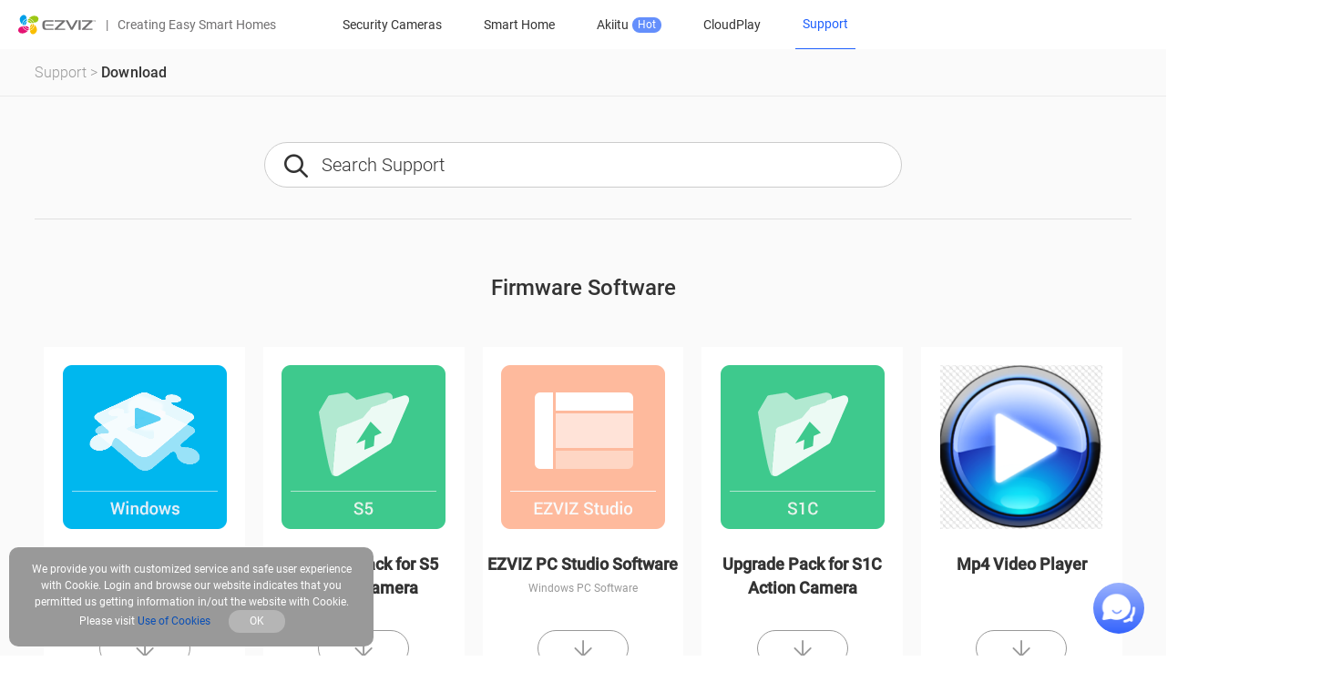

--- FILE ---
content_type: text/html; charset=utf-8
request_url: https://support.ezviz.com/download?utm_source=uk_footer&utm_medium=footer4_2&utm_campaign=web_uk_footer
body_size: 113376
content:
<!DOCTYPE html><html ><head><meta charset="UTF-8"><meta name="viewport" content="width=device-width, initial-scale=1.0"><title>Download Center - EZVIZ Support</title><meta name="keywords" content="EZVIZ, support, support center, download, download center, manual, datasheet, firmware, software, product support, Smart home, Surveillance, Security, IPC, Security Camera, IP Camera, Security Camera, Action Camera, , Action Camera, NVR, network"><meta name="description" content="The EZVIZ Download Center provides firmware updates, user manuals, datasheet and more."><meta name="csrf-token" content="pO7Why4c6nH9aI31UGDHr4dj8u9kW5ct">
<link rel="apple-touch-icon" sizes="180x180" href="/apple-touch-icon.png">
<link rel="icon" type="image/png" sizes="32x32" href="/favicon-32x32.png">
<link rel="icon" type="image/png" sizes="16x16" href="/favicon-16x16.png">
<link rel="manifest" href="/site.webmanifest">
<link rel="mask-icon" href="/safari-pinned-tab.svg" color="#5bbad5">

<meta charset="UTF-8">
<meta http-equiv="X-UA-Compatible" content="IE=edge,chrome=1" />
<meta name="viewport" content="width=device-width,initial-scale=1.0,viewport-fit=cover">
<title>EZVIZ - Creating Easy Smart Homes</title>
<meta name="keywords" content="EZVIZ, Smarthome, Surveillance, Security, IPC, Security Camera, IP Camera,Wi-Fi Camera, Video Technology, Action Camera, Alarm, NVR">
<meta name="description" content="EZVIZ, a global smart home security brand, creates a safe, convenient and smart life for users through its smart devices and cloud-based platform. ">

<meta name="google-site-verification" content="yLmWEU-SBJWCqHA2xeRXHCI-EvLwICSRMnvQ1DT20AY" />
<meta name="facebook-domain-verification" content="v88mf1mchrpk7ws9v645xl6mqx8eu9" />

<!-- facebook og -->
<meta property="og:title"       content="EZVIZ - Creating Easy Smart Homes">
<meta property="og:description" content="EZVIZ, a global smart home security brand, creates a safe, convenient and smart life for users through its smart devices and cloud-based platform. ">

<meta name="csrf-token" content="">

<!-- Google Tag Manager -->
<script>(function(w,d,s,l,i){w[l]=w[l]||[];w[l].push({'gtm.start':
            new Date().getTime(),event:'gtm.js'});var f=d.getElementsByTagName(s)[0],
        j=d.createElement(s),dl=l!='dataLayer'?'&l='+l:'';j.async=true;j.src=
        'https://www.googletagmanager.com/gtm.js?id='+i+dl;f.parentNode.insertBefore(j,f);
    })(window,document,'script','dataLayer','GTM-TSKRTD4');</script>
<!-- End Google Tag Manager -->

<link rel="stylesheet" type="text/css" href="https://eustatics.ezvizlife.com/ovs_mall/web/iconfont/iconfont.css?ver=9387631234">


<link rel="stylesheet" type="text/css" href="https://eustatics.ezvizlife.com/ovs_mall/web/css/base/common4.css?ver=9387631234">

<!-- <link rel="stylesheet" type="text/css" href="https://eustatics.ezvizlife.com/ovs_mall/web/font-awesome/font-awesome.min.css?ver=9387631234"> -->
<!-- <link rel="stylesheet" type="text/css" href="https://eustatics.ezvizlife.com/ovs_mall/web/css/language/en-US.css?ver=9387631234"> -->

<link rel="dns-prefetch" href="//mfs.ezvizlife.com" />
<link rel="preconnect" href="//mfs.ezvizlife.com/" crossorigin>

<link rel="canonical" href="https://www.ezviz.com/api/service/index3" />

<script>
        var statics=staticsBase="https://eustatics.ezvizlife.com/ovs_mall",
            LANGUAGE = "en-US",
            version_no = "ver=9387631234",
            shopCode = 'ECSTORE',
            is_src = 0;

    // 设备判断
    var is_mobile = 0;
    var MALL_URL = {"signup":"https:\/\/ius.ezvizlife.com\/user\/userAction!goRegister.action","shop":"https:\/\/shop.ezvizlife.com","login":"https:\/\/usmallglobalgateway.ezviz.com\/login","logout":"https:\/\/usmallglobalgateway.ezviz.com\/logout","init_cart":"https:\/\/usmallglobalgateway.ezviz.com\/mallglobalcartservice\/overSea\/queryCartGoodsCount"};
    var LANGUAGE_DATA = {"commonAdd":"Add","commonAjaxErrorData":"Data acquisition failed, please try again","commonAjaxErrorServer":"Server exception, please try again","commonAjaxSaveData":"Data save failed, please try again","commonAll":"All","commonCancel":"Cancel","commonClickClose":"Click to close window","commonConfirm":"OK","commonCurrencySymbol":"$","commonDelete":"Delete","commonDialogBox":"Dialogue box","commonEdit":"Edit","commonLeaveConfirm":"If you leave this page now, all unsaved contents will be lost.","commonNeedLogin":"Need Login to Continue the Process.","commonNo":"No","commonOperate":"Operation","commonOperationFailed":"Operation failed","commonOperationSuccess":"Operation successful","commonPleaseSelect":"Please select","commonSave":"Save","commonSucessDeleted":"successfully deleted","commonYes":"Yes","contain_public_parts":"Contain Public Parts","coupon_code":"CODE:","coupon_copied":"COPIED","coupon_copy":"Copy","delete":"Delete","discount_tag":"OFF","draft":"Draft","footer_email_subscribe_error":"Something went wrong. Please try again later","footer_email_subscribe_success":"Subscribe successfully","log_out":"Log Out","mapDetailButton":"Details","mapDirButton":"Indications","my_account":"My Account","newsletter_email_error":"This email is wrong !","online":"Online","order_track":"Order Track","pagination_go":"GO","pagination_jump_to":"Jump to","pagination_total":":Num results in total","part_rendering":"Part Rendering","price_from":"From","processing":"Processing","register_account_repeat":"The Account is existd.","register_code_check_failed":"The Verify Code is incorrect!","register_email_code_error":"The Verify Code is incorrect","register_email_exist":"The Email already had been registerd!","register_email_send_code_fail":"Mail delivery failure!","register_failed":"Register Failed","register_get_area_error":"The Country\/Region data get failed, try again!","register_success":"Register Success","service_anonymous":"Anonymous review","service_area":"Service Area","service_description":"Service Description","service_evaluation":"Evaluation","service_evaluation_cancel":"Cancel","service_evaluation_general":"General","service_evaluation_placeholder":"If you have any feelings or suggestions about our service, please feel free to tell us","service_evaluation_satisfied":"Satisfied","service_evaluation_submit":"Leave a comment","service_evaluation_unhappy":"Unhappy","service_evaluation_very_satisfied":"Very Satisfied","service_friday":"Friday","service_monday":"Monday","service_rest":"Rest","service_saturday":"Saturday","service_submit_failed":"Submit Failed","service_submit_success":"Submit Success","service_sunday":"Sunday","service_thursday":"Thursday","service_tuesday":"Tuesday","service_wednesday":"Wednesday","service_workHours":"Work Hours","service_work_hours_label":"Working Hours: ","sign_in":"Sign In","sign_up":"Sign Up","sign_up_newsletter_error":"Sign up newsletter wrong !","sign_up_newsletter_success":"Sign up newsletter success !"};
    var G_DOMAIN_PREFIX = 'inter';
    var G_DOMAIN_IS_EUROPE = 0;
    var G_DOMAIN_IS_COOKIE_MANAGE = 0;
    var IS_BUY = 0;
    var G_COUNTRY_CODE = 'INTER';
    var G_CURRENCY = '';
    var register_area_id = 0;
    var G_HOME_PAGE_TEMPLATE_VERSION = 4;
    var G_DISCOUNT_BACKGROUND_COLOR = '#2666FF';
    var mall_separate = 0;
</script>

<script type="text/javascript" src="https://eustatics.ezvizlife.com/ovs_mall/web/js/widget/tools.min.js?ver=9387631234"></script>

<!-- vConsole 前端H5调试工具 -->
<!-- 在url后添加debug参数控制 如http://www.ezviz.com?h5debug=true -->
<!-- h5debug=true当前页面打开 h5debug=false 关闭 h5debug=always 所有页面打开 always需要h5debug=false关闭 -->
<!-- 也可以控制cookie  vConsoleDebug=open  打开 -->
<!-- 仅在非生产环境下引入setVC.js（这里的生产环境不包括部署的测试环境） -->
<script type="text/javascript">
    window.omnisend = window.omnisend || [];
    omnisend.push(["brandID", "67600fad4c09f28e0235a31a"]);
    omnisend.push(["track", "$pageViewed"]);
    !function(){var e=document.createElement("script");
    e.type="text/javascript",e.async=!0,
    e.src="https://omnisnippet1.com/inshop/launcher-v2.js";
    var t=document.getElementsByTagName("script")[0];
    t.parentNode.insertBefore(e,t)}();
</script>

<!--  -->
<!--  -->
<script type="text/javascript">
    (function(c,l,a,r,i,t,y){
        c[a]=c[a]||function(){(c[a].q=c[a].q||[]).push(arguments)};
        t=l.createElement(r);t.async=1;t.src="https://www.clarity.ms/tag/"+i;
        y=l.getElementsByTagName(r)[0];y.parentNode.insertBefore(t,y);
    })(window, document, "clarity", "script", "kol6ku8jkd");
</script>
  <link rel="stylesheet" type="text/css" href="/static/theme/global/assets/css/response/base/common.css?ver=79895"><link rel="stylesheet" href="/static/theme/global/assets/js/response/widget/fancybox/3.4.2/jquery.fancybox.min.css"><script>
      var SUPPORT_LANGUAGE = 'en';
      var SUPPORT_PATH_PREFIX = '';
      var SUPPORT_LANGUAGE_DATA = JSON.parse('{"other":"Other"}');
    </script>    <link rel="stylesheet" type="text/css" href="/static/theme/global/assets/css/pc/pages/download.css?ver=79895"></head><body class="v4-body">
<div class="low-browser-hint hide" style="text-align:center;margin:10px 0; z-index:11111111111; position: fixed;top:50%;width: 100%;background:#fff; padding: 20px; box-shadow:0px 0px 10px #f1f1f1;">
    <img style="width: auto;" src="[data-uri]" alt="tip">
    EZVIZ no longer supports Internet Explorer 10 or earlier versions, and the site may not behave as expected. Please upgrade to a newer browser.
</div>
<!-- start头部导航 -->
<div id="J_TopHeaderBox">
    <div id="J_CountryLanguageGuess" class="country-language-guess hide">
        <div class="country-language-guess-tip">
            <span class="J_CountryLanguageGuessTipContinue">Choose a country or region to see content specific to your location and needs.</span>
            <span class="J_CountryLanguageGuessTipRedirect">You will be redirected to your local site.</span>
        </div>
        <div class="country-language-guess-action">
            <a class="country-language-guess-continue" href="javascript:;">
                <div class="">
          <span id="J_CountryLanguageGuessContinue" class="btn continue J_CountryLanguageGuessTipContinue">
            Continue
          </span>
                    <span id="J_CountryLanguageGuessRedirect" class="btn continue J_CountryLanguageGuessTipRedirect">
            OK
          </span>
                </div>
            </a>
            <div class="hr"></div>
            <a class="country-language-guess-other" target="_self" href="/choose-country-region" aria-label="choose country region">
                <div class="">
                    <span class="btn yf yf-shop-region">See Options</span>
                </div>
            </a>
        </div>
        <a href="javascript:;" class="yf yf-close close" id="J_CountryLanguageGuessClose"></a>
    </div>
</div>

<!-- ONPOOL-8335 添加cookie管理 -->
<div id="J_cookieSettingsRecommend" class="cookie-settings-recommend cookie-settings-recommend-hide" aria-label="cookie settings recommend">
  <div class="cookie-policy-content-title">
    <p>We recommend updating your cookie settings to enable full functionality</p>
    <div class="cookie-settings-recommend-action">
      <a href="javascript:;" data-href="https://m.ezvizlife.com/inter/page/manage-cookie" aria-label="cookie settings recommend goto" id="J_cookieSettingsRecommendGoto" class="cookie-settings-recommend-goto">Update Cookie</a>
      <a href="javascript:;" aria-label="cookie settings recommend close" id="J_cookieSettingsRecommendClose" class="cookie-settings-recommend-close yf yf-close"></a>
    </div>
  </div>
</div>

<!-- Todo 后端判断首页 加hide -->
<header id="J_Header" class=" js-widget-wrapper header page-header c-flex  sticky" widget-id="789" tpl_id="307" widget_type="navbar">
    <div id="J_nav" class="nav c-flex">
        <div class="nav-logo nav-item">
            <a href="https://m.ezvizlife.com/inter" class="nav-menu__img nav-menu__original" aria-label="ezviz logo">
                <svg class="logo-svg" width="86" height="22" viewBox="0 0 86 22" fill="none" xmlns="http://www.w3.org/2000/svg">
                    <path d="M22.1722 4.19587C21.8423 2.1289 19.3221 0.889799 16.3261 1.49041C14.5327 1.87947 12.9084 2.82653 11.6859 4.19587C13.0447 4.3177 14.3363 4.84193 15.3959 5.70162C16.4555 6.56131 17.235 7.71745 17.6348 9.02242C21.2366 8.32441 22.5021 6.50634 22.1614 4.18505" fill="#9CC715" />
                    <path d="M14.7581 9.27117H14.9474C14.6157 8.53402 14.0786 7.90819 13.4005 7.46866C12.7223 7.02913 11.9319 6.79453 11.1239 6.79297C10.8991 6.79375 10.6748 6.81366 10.4533 6.85249C10.4478 6.9462 10.4478 7.04015 10.4533 7.13386C10.7616 8.72467 12.5138 9.27117 14.7365 9.27117" fill="#9CC715" />
                    <path d="M11.1238 6.30613C12.0561 6.31223 12.9655 6.59596 13.736 7.12116C14.5065 7.64636 15.1033 8.38924 15.4502 9.25509C15.991 9.22803 16.5318 9.17933 17.1159 9.10358H17.1646C16.7725 7.85327 16.0042 6.75454 14.9647 5.9575C13.9251 5.16045 12.6649 4.70396 11.3563 4.65039C10.9502 5.15117 10.6586 5.73476 10.5018 6.36024C10.7078 6.33037 10.9156 6.3141 11.1238 6.31154" fill="#9CC715" />
                    <path d="M7.48964 12.7288H7.29495C7.62705 13.4667 8.165 14.0931 8.84419 14.5327C9.52338 14.9723 10.3149 15.2064 11.1239 15.207C11.3468 15.2037 11.5691 15.1838 11.7891 15.1474C11.7972 15.0538 11.7972 14.9597 11.7891 14.8661C11.4808 13.2753 9.72858 12.7288 7.51128 12.7288" fill="#E51373" />
                    <path d="M11.124 15.6887C10.1922 15.6837 9.28291 15.4011 8.51231 14.8768C7.74172 14.3525 7.14474 13.6104 6.79758 12.7451C6.25678 12.7722 5.71597 12.8209 5.12649 12.8966H5.07782C5.4776 14.1517 6.25559 15.2523 7.30512 16.0476C8.35465 16.843 9.62435 17.294 10.9402 17.339C11.3314 16.8353 11.6115 16.2544 11.7622 15.6346C11.5578 15.6624 11.3519 15.6769 11.1457 15.6778" fill="#E51373" />
                    <path d="M4.57461 12.9939C0.972835 13.6919 -0.27102 15.51 0.0480561 17.8313C0.383356 19.8982 2.89811 21.1373 5.89417 20.5367C7.68757 20.1477 9.31186 19.2006 10.5343 17.8313C9.17577 17.7087 7.88449 17.1842 6.82502 16.3247C5.76556 15.4651 4.9859 14.3093 4.58542 13.0047" fill="#E51373" />
                    <path d="M9.35003 7.1936C8.62719 7.52911 8.01459 8.06334 7.58369 8.73398C7.1528 9.40461 6.92137 10.184 6.9164 10.9813C6.91938 11.2079 6.93927 11.434 6.97589 11.6576C7.41235 11.5636 7.80905 11.3368 8.11158 11.0083C8.77136 10.3103 9.19319 8.81147 9.32839 7.22066" fill="#009FE8" />
                    <path d="M6.4352 10.9974C6.44057 10.0644 6.72386 9.15423 7.24888 8.38316C7.77389 7.61209 8.51678 7.01516 9.38259 6.66867C9.42057 6.0849 9.42057 5.49929 9.38259 4.91553C8.05909 5.29758 6.89535 6.09923 6.06636 7.19992C5.23738 8.30061 4.78798 9.64084 4.78574 11.019C4.78574 11.0461 4.78574 11.0732 4.78574 11.0948C5.28293 11.46 5.87386 11.6758 6.48928 11.7171C6.45001 11.4792 6.43011 11.2385 6.42979 10.9974" fill="#009FE8" />
                    <path d="M9.31193 4.40146C9.24551 3.50204 8.97749 2.62912 8.52776 1.84751C8.2763 1.42177 7.92133 1.06656 7.49584 0.814912C7.07035 0.563268 6.58817 0.423362 6.09414 0.408203C5.09905 0.408203 4.00121 0.949295 2.93583 2.13429C0.864538 4.40687 1.81095 7.4424 3.13592 9.39034C3.46543 9.86867 3.85229 10.3048 4.28784 10.689C4.35485 9.24453 4.87697 7.85836 5.77944 6.72895C6.68191 5.59954 7.91843 4.78482 9.31193 4.40146Z" fill="#009FE8" />
                    <path d="M12.9298 17.5986C12.9963 18.498 13.2643 19.3709 13.714 20.1526C13.9662 20.5776 14.3214 20.9323 14.7467 21.1838C15.172 21.4354 15.6538 21.5757 16.1476 21.5919C17.1427 21.5919 18.2406 21.0508 19.3059 19.8658C21.3772 17.5932 20.4308 14.5577 19.1058 12.6097C18.7771 12.1276 18.3902 11.6878 17.9539 11.3003C17.8892 12.7466 17.3681 14.1352 16.4654 15.2668C15.5628 16.3983 14.325 17.2147 12.9298 17.5986Z" fill="#F9BE00" />
                    <path d="M12.8923 14.8068C13.6148 14.4707 14.227 13.9364 14.6578 13.2659C15.0887 12.5954 15.3204 11.8162 15.326 11.0191C15.3252 10.7924 15.3053 10.5662 15.2665 10.3428C14.8215 10.4395 14.4184 10.6743 14.1146 11.0137C13.4494 11.7117 13.033 13.2106 12.8923 14.8284" fill="#F9BE00" />
                    <path d="M15.8128 10.9974C15.811 11.9353 15.5288 12.8512 15.0026 13.6274C14.4764 14.4036 13.7303 15.0046 12.86 15.3532C12.822 15.937 12.822 16.5226 12.86 17.1064C14.184 16.7233 15.3479 15.9206 16.1768 14.819C17.0057 13.7174 17.4549 12.3764 17.4569 10.9974C17.4569 10.9974 17.4569 10.9487 17.4569 10.9271C16.956 10.5503 16.3568 10.3267 15.7317 10.2832C15.7726 10.5191 15.7943 10.758 15.7966 10.9974" fill="#F9BE00" />
                    <path d="M39.9648 7.71836H47.8714C47.8922 7.71819 47.9125 7.72433 47.9297 7.73595C47.9469 7.74758 47.9602 7.76415 47.9678 7.78349C47.9754 7.80282 47.977 7.82401 47.9724 7.84426C47.9677 7.86451 47.957 7.88287 47.9417 7.89692C47.9417 7.89692 42.8094 12.7668 40.0675 15.5101C39.5808 15.9971 39.7268 16.8304 40.4191 16.8304H51.4029V15.4235H43.48C43.4604 15.4226 43.4414 15.4162 43.4253 15.4048C43.4093 15.3935 43.3968 15.3777 43.3894 15.3595C43.382 15.3413 43.38 15.3213 43.3836 15.302C43.3872 15.2826 43.3963 15.2647 43.4097 15.2504L51.2947 7.63179C51.7814 7.14481 51.6354 6.31152 50.9486 6.31152H39.9648V7.71836Z" fill="#717071" />
                    <path d="M70.1151 7.71836H78.0163C78.0364 7.71954 78.0558 7.72633 78.0723 7.73795C78.0887 7.74957 78.1016 7.76556 78.1095 7.78413C78.1174 7.8027 78.1199 7.8231 78.1168 7.84303C78.1137 7.86296 78.1051 7.88163 78.092 7.89692C78.092 7.89692 72.9597 12.7668 70.2178 15.5101C69.7257 15.9971 69.8771 16.8304 70.564 16.8304H81.5531V15.4235H73.6303C73.6102 15.4237 73.5905 15.4179 73.5736 15.407C73.5568 15.396 73.5435 15.3804 73.5354 15.3619C73.5274 15.3435 73.5249 15.3231 73.5283 15.3033C73.5317 15.2834 73.5409 15.265 73.5546 15.2504L81.445 7.63179C81.9263 7.14481 81.7803 6.31152 81.0935 6.31152H70.1151V7.71836Z" fill="#717071" />
                    <path d="M66.7784 6.31152H66.3295V16.8249H66.7784H68.2277H68.5468V6.31152H68.2277H66.7784Z" fill="#717071" />
                    <path d="M38.6399 10.8242H30.3114V12.1824H38.6399V10.8242Z" fill="#717071" />
                    <path d="M29.3329 9.48232C29.3176 9.25133 29.3509 9.0197 29.4307 8.80239C29.5104 8.58508 29.6348 8.38691 29.7959 8.22069C29.9569 8.05447 30.151 7.92388 30.3656 7.83735C30.5802 7.75083 30.8106 7.71029 31.0418 7.71836H38.797V6.31152H30.1441C27.6023 6.31152 26.6072 8.09172 26.6072 9.73123V13.3944C26.6072 15.0177 27.6023 16.8141 30.1441 16.8141H38.797V15.4073H31.0418C30.8106 15.4154 30.5802 15.3748 30.3656 15.2883C30.151 15.2018 29.9569 15.0712 29.7959 14.905C29.6348 14.7387 29.5104 14.5406 29.4307 14.3233C29.3509 14.1059 29.3176 13.8743 29.3329 13.6433V9.48232Z" fill="#717071" />
                    <path d="M63.0359 6.31152L58.8393 14.06C58.8327 14.0714 58.8232 14.0809 58.8119 14.0875C58.8005 14.0942 58.7876 14.0977 58.7744 14.0978C58.7611 14.0983 58.7479 14.095 58.7365 14.0883C58.725 14.0816 58.7156 14.0718 58.7095 14.06L54.5128 6.31152H51.971L57.6387 16.4624C57.7023 16.5726 57.7937 16.6641 57.9038 16.7277C58.0139 16.7914 58.1389 16.8249 58.266 16.8249H59.2827C59.4098 16.8244 59.5345 16.7906 59.6445 16.727C59.7545 16.6634 59.8461 16.5722 59.9101 16.4624L65.5777 6.31152H63.0359Z" fill="#717071" />
                    <path d="M83.4835 6.53337H83.0834V7.72377H82.8021V6.53337H82.4073V6.31152H83.4835V6.53337Z" fill="#717071" />
                    <path d="M84.0081 6.31152L84.3704 7.35042H84.3758L84.7382 6.31152H85.1059V7.72377H84.8247V7.30172L84.8517 6.67947H84.8409L84.4678 7.72377H84.2785L83.9053 6.68488H83.8945L83.9215 7.30172V7.72377H83.6403V6.31152H84.0081Z" fill="#717071" />
                </svg>
                <svg class="logo-svg__white" width="86" height="22" xmlns="http://www.w3.org/2000/svg" id="_图层_1" data-name="图层 1" viewBox="0 0 566.63 140.96">
                    <defs>
                        <style>
                        .cls-1 {
                            fill: #fff;
                        }
                        </style>
                    </defs>
                    <g>
                        <g>
                        <path class="cls-1" d="m147.79,25.03c-2.23-13.75-18.99-22.02-38.95-18.04-11.9,2.26-23.44,9.68-30.89,18.12,18.79,1.6,34.35,14.64,39.68,32.12,24-4.65,32.26-16.76,30.16-32.2Z"/>
                        <path class="cls-1" d="m98.25,58.99c.42,0,.86-.02,1.28-.03-4.4-9.7-14.15-16.47-25.48-16.47-1.51,0-2.99.15-4.44.39,0,.64.04,1.28.14,1.89,2.04,10.57,13.71,14.22,28.5,14.22Z"/>
                        <path class="cls-1" d="m74.05,39.27c13.1,0,24.33,8.13,28.95,19.59,3.6-.17,7.33-.51,11.12-1,.11-.02.2-.04.3-.06-5.27-16.74-20.69-28.98-39.01-29.58-2.82,3.8-4.75,7.69-5.49,11.34,1.35-.18,2.72-.3,4.12-.3Z"/>
                        </g>
                        <g>
                        <path class="cls-1" d="m49.85,81.98c-.42,0-.86.02-1.28.03,4.4,9.7,14.15,16.47,25.48,16.47,1.51,0,2.99-.15,4.44-.39,0-.64-.04-1.27-.14-1.89-2.04-10.57-13.71-14.22-28.5-14.22Z"/>
                        <path class="cls-1" d="m74.05,101.7c-13.1,0-24.33-8.13-28.95-19.59-3.6.17-7.33.51-11.12,1-.11.02-.2.04-.3.06,5.27,16.74,20.69,28.98,39.01,29.57,2.81-3.8,4.75-7.69,5.49-11.34-1.35.18-2.72.3-4.12.3Z"/>
                        <path class="cls-1" d="m30.47,83.74C6.48,88.39-1.79,100.5.31,115.94c2.23,13.75,18.99,22.02,38.95,18.04,11.9-2.26,23.44-9.68,30.89-18.12-18.79-1.6-34.35-14.64-39.68-32.12Z"/>
                        </g>
                        <g>
                        <path class="cls-1" d="m62.25,45.14c-9.54,4.46-16.18,14.13-16.18,25.34,0,1.54.16,3.03.4,4.5,2.72-.57,5.33-1.97,7.68-4.45,4.42-4.65,7.17-14.62,8.11-25.39Z"/>
                        <path class="cls-1" d="m42.83,70.48c0-13.13,8.16-24.37,19.66-28.97.19-3.92.14-7.87-.16-11.66-17.65,5.1-30.6,21.37-30.6,40.64,0,.17.02.33.03.5,3.73,2.59,7.66,4.17,11.48,4.28-.24-1.56-.41-3.15-.41-4.78Z"/>
                        <path class="cls-1" d="m62.01,26.56c-.83-6.94-2.55-13.07-5.21-16.97C52.49,3.3,46.84,0,40.59,0c-6.64,0-13.95,3.71-21.05,11.49-13.79,15.12-7.48,35.3,1.36,48.28,2.25,3.29,4.85,6.27,7.65,8.73.87-20.07,14.78-36.81,33.46-41.93Z"/>
                        </g>
                        <g>
                        <path class="cls-1" d="m86.1,114.4c.83,6.94,2.55,13.07,5.21,16.97,4.3,6.29,9.95,9.59,16.2,9.59,6.63,0,13.95-3.71,21.05-11.49,13.79-15.12,7.48-35.3-1.36-48.28-2.25-3.29-4.85-6.27-7.65-8.73-.87,20.07-14.78,36.81-33.46,41.93Z"/>
                        <path class="cls-1" d="m85.85,95.82c9.54-4.46,16.18-14.13,16.18-25.34,0-1.53-.16-3.03-.4-4.5-2.72.57-5.33,1.97-7.68,4.45-4.42,4.65-7.17,14.62-8.11,25.39Z"/>
                        <path class="cls-1" d="m105.27,70.48c0,13.13-8.16,24.37-19.66,28.97-.19,3.92-.14,7.87.16,11.66,17.65-5.1,30.6-21.37,30.6-40.64,0-.17-.02-.33-.03-.5-3.73-2.59-7.66-4.17-11.48-4.28.24,1.56.41,3.15.41,4.78Z"/>
                        </g>
                    </g>
                    <g>
                        <path class="cls-1" d="m266.09,48.66h52.62c.61,0,.92.73.5,1.17,0,0-34.18,32.45-52.43,50.65-3.26,3.25-2.27,8.8,2.32,8.8l73.14-.02v-9.37h-52.74c-.61,0-.92-.72-.5-1.16l52.52-50.66c3.23-3.25,2.26-8.78-2.32-8.78h-73.12v9.36Z"/>
                        <path class="cls-1" d="m466.81,48.66h52.62c.61,0,.92.73.5,1.17,0,0-34.18,32.45-52.43,50.65-3.26,3.25-2.27,8.8,2.32,8.8l73.13-.02v-9.37h-52.73c-.61,0-.92-.72-.5-1.16l52.52-50.66c3.23-3.25,2.26-8.78-2.32-8.78h-73.12v9.36Z"/>
                        <polygon class="cls-1" points="444.6 39.3 441.63 39.3 441.63 109.26 444.6 109.26 454.24 109.26 456.37 109.26 456.37 39.3 454.24 39.3 444.6 39.3"/>
                        <rect class="cls-1" x="201.82" y="69.31" width="55.47" height="9.04"/>
                        <path class="cls-1" d="m195.29,60.39c0-6.58,4.28-11.73,11.37-11.73h51.66v-9.36h-57.73c-16.9,0-23.54,11.82-23.54,22.76v24.46c0,10.94,6.64,22.76,23.54,22.76h57.73v-9.35h-51.66c-7.09,0-11.37-5.16-11.37-11.74v-27.8Z"/>
                        <path class="cls-1" d="m419.7,39.3l-27.97,51.55c-.09.17-.25.25-.42.25s-.33-.08-.42-.25l-27.97-51.55h-16.9l37.73,67.52c.84,1.51,2.43,2.44,4.16,2.44h6.79c1.73,0,3.32-.93,4.16-2.44l37.73-67.52h-16.9Z"/>
                    </g>
                    <g>
                        <path class="cls-1" d="m555.84,40.75h-2.65v7.92h-1.88v-7.92h-2.64v-1.45h7.17v1.45Z"/>
                        <path class="cls-1" d="m559.34,39.3l2.39,6.91h.04l2.41-6.91h2.46v9.37h-1.88v-2.79l.18-4.14h-.04s-2.51,6.93-2.51,6.93h-1.26l-2.5-6.91h-.04s.18,4.12.18,4.12v2.79h-1.88v-9.37h2.45Z"/>
                    </g>
                </svg>
            </a>
            <span class="nav-logo__text hide-on-mobile"><span class="nav-logo__text-separator">|</span>Creating Easy Smart Homes</span>
        </div>
        <div id="J_nav-menu" class="nav-menu nav-item">
            <ul class="clearfix c-flex" id="J_nav-menuUl">
                                                                                                                                                                                                <li class="nav-menu__item ">
                    <a href="https://www.ezviz.com/category/security-wifi-cameras" class="item-link nav-menu__link">Security Cameras</a>
                    <div class="nav-sub">
                        <div class="nav-menu__category3 active J_MenuTabsContent">
                            <div class="nav-sub-inner">
                                <div class="nav-sub__blk nav-sub__cate-blk swiper-container-menu">
                                    <div class="swiper-wrapper">
                                                                                                                        <div class="nav-menu__cate-items swiper-slide">
                                            <a href="https://www.ezviz.com/category/security-wifi-cameras#Wire-Free Cameras">
                                                <img class="lazyload" data-src="//mfs.ezvizlife.com/f2b55c9c0e2827824794bcf5af60911f.png?ver=9387631234" alt="Wire-Free Cameras" src="https://mfs.ezvizlife.com/605cdb2d90d9d422dd696b3284ce4424.png?ver=9387631234">
                                                <div class="nav-menu__cate-name">Wire-Free Cameras</div>
                                            </a>
                                        </div>
                                                                                <div class="nav-menu__cate-items swiper-slide">
                                            <a href="https://www.ezviz.com/category/security-wifi-cameras#Indoor Wi-Fi Cameras">
                                                <img class="lazyload" data-src="//mfs.ezvizlife.com/bcfae6e953062346411af2a0d4fa1c90.png?ver=9387631234" alt="Indoor Wi-Fi Cameras" src="https://mfs.ezvizlife.com/605cdb2d90d9d422dd696b3284ce4424.png?ver=9387631234">
                                                <div class="nav-menu__cate-name">Indoor Wi-Fi Cameras</div>
                                            </a>
                                        </div>
                                                                                <div class="nav-menu__cate-items swiper-slide">
                                            <a href="https://www.ezviz.com/category/security-wifi-cameras#Outdoor Wi-Fi Cameras">
                                                <img class="lazyload" data-src="//mfs.ezvizlife.com/17c9a1267c5138f91da561cccc80f6b5.png?ver=9387631234" alt="Outdoor Wi-Fi Cameras" src="https://mfs.ezvizlife.com/605cdb2d90d9d422dd696b3284ce4424.png?ver=9387631234">
                                                <div class="nav-menu__cate-name">Outdoor Wi-Fi Cameras</div>
                                            </a>
                                        </div>
                                                                                <div class="nav-menu__cate-items swiper-slide">
                                            <a href="https://www.ezviz.com/category/security-wifi-cameras#4G Security Cameras">
                                                <img class="lazyload" data-src="//mfs.ezvizlife.com/ad5f8b53a857e057351c6e2a3bffb5cc.png?ver=9387631234" alt="4G Security Cameras" src="https://mfs.ezvizlife.com/605cdb2d90d9d422dd696b3284ce4424.png?ver=9387631234">
                                                <div class="nav-menu__cate-name">4G Security Cameras</div>
                                            </a>
                                        </div>
                                                                                <div class="nav-menu__cate-items swiper-slide">
                                            <a href="https://www.ezviz.com/category/security-wifi-cameras#PoE Cameras">
                                                <img class="lazyload" data-src="//mfs.ezvizlife.com/711e96941c5c388957ee3ab89f23706f.png?ver=9387631234" alt="PoE Cameras" src="https://mfs.ezvizlife.com/605cdb2d90d9d422dd696b3284ce4424.png?ver=9387631234">
                                                <div class="nav-menu__cate-name">PoE Cameras</div>
                                            </a>
                                        </div>
                                                                                <div class="nav-menu__cate-items swiper-slide">
                                            <a href="https://www.ezviz.com/category/security-wifi-cameras#Accessories">
                                                <img class="lazyload" data-src="//mfs.ezvizlife.com/9258a094650ce548e5a4e420a153a12c.png?ver=9387631234" alt="Accessories" src="https://mfs.ezvizlife.com/605cdb2d90d9d422dd696b3284ce4424.png?ver=9387631234">
                                                <div class="nav-menu__cate-name">Accessories</div>
                                            </a>
                                        </div>
                                                                                                                    </div>
                                    <div class="swiper-button-next"></div>
                                    <div class="swiper-button-prev"></div>
                                </div>
                            </div>
                        </div>
                    </div>
                </li>
                                <li class="nav-menu__item ">
                    <a href="https://www.ezviz.com/category/smart-home" class="item-link nav-menu__link">Smart Home</a>
                    <div class="nav-sub">
                        <div class="nav-menu__category3 active J_MenuTabsContent">
                            <div class="nav-sub-inner">
                                <div class="nav-sub__blk nav-sub__cate-blk swiper-container-menu">
                                    <div class="swiper-wrapper">
                                                                                                                        <div class="nav-menu__cate-items swiper-slide">
                                            <a href="https://www.ezviz.com/category/smart-home#Smart Entry">
                                                <img class="lazyload" data-src="//mfs.ezvizlife.com/b996d3f936e5d442e3942d0ce3df3ce3.png?ver=9387631234" alt="Smart Entry" src="https://mfs.ezvizlife.com/605cdb2d90d9d422dd696b3284ce4424.png?ver=9387631234">
                                                <div class="nav-menu__cate-name">Smart Entry</div>
                                            </a>
                                        </div>
                                                                                <div class="nav-menu__cate-items swiper-slide">
                                            <a href="https://www.ezviz.com/category/smart-home#Smart Cleaning">
                                                <img class="lazyload" data-src="//mfs.ezvizlife.com/7f18bb5b6d500a303f2b5c1e60dadf83.png?ver=9387631234" alt="Smart Cleaning" src="https://mfs.ezvizlife.com/605cdb2d90d9d422dd696b3284ce4424.png?ver=9387631234">
                                                <div class="nav-menu__cate-name">Smart Cleaning</div>
                                            </a>
                                        </div>
                                                                                <div class="nav-menu__cate-items swiper-slide">
                                            <a href="https://www.ezviz.com/category/smart-home#Smart Home Appliances">
                                                <img class="lazyload" data-src="//mfs.ezvizlife.com/3359e6cabe9a261f441669c9a7da8baa.png?ver=9387631234" alt="Smart Home Appliances" src="https://mfs.ezvizlife.com/605cdb2d90d9d422dd696b3284ce4424.png?ver=9387631234">
                                                <div class="nav-menu__cate-name">Smart Home Appliances</div>
                                            </a>
                                        </div>
                                                                                <div class="nav-menu__cate-items swiper-slide">
                                            <a href="https://www.ezviz.com/category/smart-home#Home Sensors">
                                                <img class="lazyload" data-src="//mfs.ezvizlife.com/97ec51c661e4f5a568c67e7a26bc259b.png?ver=9387631234" alt="Home Sensors" src="https://mfs.ezvizlife.com/605cdb2d90d9d422dd696b3284ce4424.png?ver=9387631234">
                                                <div class="nav-menu__cate-name">Home Sensors</div>
                                            </a>
                                        </div>
                                                                                                                    </div>
                                    <div class="swiper-button-next"></div>
                                    <div class="swiper-button-prev"></div>
                                </div>
                            </div>
                        </div>
                    </div>
                </li>
                                                                                                <li class="nav-menu__item nav-menu__item-center  ">
                    <a  href="https://www.ezviz.com/page/akiitu?utm_source=hq_nav&amp;utm_medium=nav_3rd&amp;utm_campaign=web_hq_nav"   class="item-link nav-menu__link">Akiitu
                                                <i id="J_HotTag" class="hot-tag">Hot</i>
                                            </a>
                                    </li>
                                                                <li class="nav-menu__item nav-menu__item-center  ">
                    <a  href="https://www.ezviz.com/cloudplay?utm_source=hq_nav&amp;utm_medium=nav_4rd&amp;utm_campaign=web_hq_nav"   class="item-link nav-menu__link">CloudPlay
                                            </a>
                                    </li>
                                                                <li class="nav-menu__item nav-menu__item-center   menu-class-support active">
                    <a  href="https://support.ezviz.com?utm_source=hq_nav&amp;utm_medium=nav_5th&amp;utm_campaign=web_hq_nav"  target="_blank" class="item-link nav-menu__link">Support
                                            </a>
                                        <div class="nav-sub">
                        <div class="nav-sub__blk">
                            <div class="nav-menu__sub-items">
                                <div class="nav-menu__sub-item">
                                                                        <a class="nav-menu__sub-link"  href="https://support.ezviz.com/download?utm_source=hq_nav&amp;utm_medium=nav5_1&amp;utm_campaign=web_hq_nav"  target="_blank">Download Center</a>
                                                                        <a class="nav-menu__sub-link"  href="https://support.ezviz.com/faq?utm_source=hq_nav&amp;utm_medium=nav5_2&amp;utm_campaign=web_hq_nav"  target="_blank">FAQs</a>
                                                                        <a class="nav-menu__sub-link"  href="https://support.ezviz.com/selfhelp?utm_source=hq_nav&amp;utm_medium=nav4_3&amp;utm_campaign=web_hq_nav"  target="_blank">Get In Touch</a>
                                                                        <a class="nav-menu__sub-link"  href="https://support.ezviz.com/repair_service?utm_source=hq_nav&amp;utm_medium=nav4_4&amp;utm_campaign=web_hq_nav"  target="_blank">Mail-in/Walk-in Service</a>
                                                                        <a class="nav-menu__sub-link"  href="https://support.ezviz.com/service_policy?utm_source=hq_nav&amp;utm_medium=nav4_5&amp;utm_campaign=web_hq_nav"  target="_blank">Service policy</a>
                                                                        <a class="nav-menu__sub-link"  href="https://www.ezviz.com/service?utm_source=hq_nav&amp;utm_medium=nav4_6&amp;utm_campaign=web_hq_nav"  >On-site Service</a>
                                                                    </div>
                            </div>
                        </div>
                    </div>
                                    </li>
                                                                <div class="nav-input hide">
                    <input type="text" placeholder="Search ezviz.com">
                </div>
            </ul>
        </div>
        <div class="nav-right c-flex hide">
            <!-- 国际站 store按钮 常态放置，可选择已开放独立站站点访问-->
                        <div class="jump_store_btn open-select-modal hide"><img src="https://mfs.ezvizlife.com/42f50b107cc6d4804d717424961b6121.png" alt=""/>Store</div>
                        <!-- 有独立站的地区官网 store按钮 常态放置,点击跳转至地区独立站 -->
                        <div id="J_nav-searchCon" class="nav-search nav-item hide">
                <div class="nav-search__items">
                    <span id="J_nav-search" class="nav-search__icon yf yf-resp-search-top" name="https://m.ezvizlife.com/inter/search"></span>
                    <input id="J_nav-input" class="nav-search__input" type="text" placeholder="Search ezviz.com">
                    <span id="J_nav-cancel" class="nav-search__icon yf yf-close"></span>
                </div>
                                <div class="nav-search__menu">
                    <div class="nav-search__name">Quick Links</div>
                    <ul id="J_nav-keywordsCon" class="nav-search__keywords">
                                                <li class="nav-search__keywords-list">
                            <a class="nav-search__keywords-item" href="https://m.ezvizlife.com/inter/product/c6n+g1/71072?utm_source=hq_search&amp;utm_medium=search_1&amp;utm_campaign=web_hq_search">C6N G1 Pan &amp; Tilt Wi-Fi Indoor Camera</a>
                        </li>
                                                <li class="nav-search__keywords-list">
                            <a class="nav-search__keywords-item" href="https://m.ezvizlife.com/inter/product/y3000fvp+plus/77897?utm_source=hq_search&amp;utm_medium=search_2&amp;utm_campaign=web_hq_search">Y3000FVP Plus Smart Fingerprint Lock</a>
                        </li>
                                                <li class="nav-search__keywords-list">
                            <a class="nav-search__keywords-item" href="https://m.ezvizlife.com/inter/product/h80f-multi-2k%E2%81%BA/62547?utm_source=hq_search&amp;utm_medium=search_3&amp;utm_campaign=web_hq_search">H80f Triple-Lens Smart Home Wi-Fi Camera</a>
                        </li>
                                                <li class="nav-search__keywords-list">
                            <a class="nav-search__keywords-item" href="https://m.ezvizlife.com/inter/product/rs20+max/63807?utm_source=hq_search&amp;utm_medium=search_4&amp;utm_campaign=web_hq_search">RS20 Max Robot Vacuum &amp; Mop Combo</a>
                        </li>
                                            </ul>
                </div>
                            </div>
            <div id="J_nav-searchDom" class="yf yf-resp-search-top nav-search__icon-init" role="search">
            </div>
                                    <a href="/choose-country-region" class="region c-flex J_region J_regionTop" aria-label="choose country region">
                <i class="yf yf-shop-region"></i>
                <span>                                        Global-English
                                                                                                                                                                                                                                                                                                                                                                                                                                                                                                                                                                                                                                                                                                                                                                                                                                                                                                                                                                                                                                                                                                                                                                </span>
                <s class="yf yf-shop-region-arrow"></s>
            </a>
                    </div>
        <div class="nav-mobile-right c-flex">
            <div class="c-flex">
                <!-- 国际站 store按钮 常态放置，可选择已开放独立站站点访问-->
                                    <div class="jump_store_btn open-select-modal hide">Store</div>
                                <!-- 有独立站的地区官网 store按钮 常态放置,点击跳转至地区独立站 -->
                                                <div class="nav-mobile-search hide" id="J_NavSearchBtn">
                    <i class="yf yf-resp-search-top"></i>
                </div>
                <div class="mbnav-btn" id="J_NavBtn">
                    <div class="mbnav-btn-list">
                        <span class="mbnav-btn-item"></span>
                        <span class="mbnav-btn-item"></span>
                        <span class="mbnav-btn-item"></span>
                    </div>
                    <span id="J_RedDot" class="red-dot"></span>
                </div>
            </div>
        </div>
    </div>

    <!-- 站点弹窗 -->
    <div id="countryModal" class="country-modal">
        <div class="modal-container2">
            <div class="modal-header2">Please select a store<span class="mobileClose-btn">&times;</span></div>
            <div class="modal-content2"></div>
        </div>

    </div>
    <div class="menu-outer popUpWin" id="J_NavListAside">
        <nav class="menu">
            <ul>
                                                                                                                                                                                                <li class="menu-item J_NavItem">
                    <div class="menu-item__blk flexbox">
                        <div class="menu-item__blk-name">Security Cameras</div>
                        <div class="menu-item__blk-arrow yf yf-angle-down"></div>
                        <div class="menu-item__blk-arrow yf yf-angle-up"></div>
                    </div>
                    <div class="menu-sub">
                        <div class="menu-sub__blk">
                            <div class="menu-sub__blk-box">
                                                                                                <div class="menu-sub__blk-items J_menu-sub">
                                    <div class="menu-sub__blk-item">
                                        <a class="menu-sub__blk-link flexbox" href="https://www.ezviz.com/category/security-wifi-cameras#Wire-Free Cameras">Wire-Free Cameras</a>
                                    </div>
                                </div>
                                                                <div class="menu-sub__blk-items J_menu-sub">
                                    <div class="menu-sub__blk-item">
                                        <a class="menu-sub__blk-link flexbox" href="https://www.ezviz.com/category/security-wifi-cameras#Indoor Wi-Fi Cameras">Indoor Wi-Fi Cameras</a>
                                    </div>
                                </div>
                                                                <div class="menu-sub__blk-items J_menu-sub">
                                    <div class="menu-sub__blk-item">
                                        <a class="menu-sub__blk-link flexbox" href="https://www.ezviz.com/category/security-wifi-cameras#Outdoor Wi-Fi Cameras">Outdoor Wi-Fi Cameras</a>
                                    </div>
                                </div>
                                                                <div class="menu-sub__blk-items J_menu-sub">
                                    <div class="menu-sub__blk-item">
                                        <a class="menu-sub__blk-link flexbox" href="https://www.ezviz.com/category/security-wifi-cameras#4G Security Cameras">4G Security Cameras</a>
                                    </div>
                                </div>
                                                                <div class="menu-sub__blk-items J_menu-sub">
                                    <div class="menu-sub__blk-item">
                                        <a class="menu-sub__blk-link flexbox" href="https://www.ezviz.com/category/security-wifi-cameras#PoE Cameras">PoE Cameras</a>
                                    </div>
                                </div>
                                                                <div class="menu-sub__blk-items J_menu-sub">
                                    <div class="menu-sub__blk-item">
                                        <a class="menu-sub__blk-link flexbox" href="https://www.ezviz.com/category/security-wifi-cameras#Accessories">Accessories</a>
                                    </div>
                                </div>
                                                                <div class="menu-sub__all J_menu-sub">
                                    <a class="menu-sub__all-link flexbox" href="https://www.ezviz.com/category/security-wifi-cameras">All Products</a>
                                </div>
                                                            </div>
                        </div>
                    </div>
                </li>
                                <li class="menu-item J_NavItem">
                    <div class="menu-item__blk flexbox">
                        <div class="menu-item__blk-name">Smart Home</div>
                        <div class="menu-item__blk-arrow yf yf-angle-down"></div>
                        <div class="menu-item__blk-arrow yf yf-angle-up"></div>
                    </div>
                    <div class="menu-sub">
                        <div class="menu-sub__blk">
                            <div class="menu-sub__blk-box">
                                                                                                <div class="menu-sub__blk-items J_menu-sub">
                                    <div class="menu-sub__blk-item">
                                        <a class="menu-sub__blk-link flexbox" href="https://www.ezviz.com/category/smart-home#Smart Entry">Smart Entry</a>
                                    </div>
                                </div>
                                                                <div class="menu-sub__blk-items J_menu-sub">
                                    <div class="menu-sub__blk-item">
                                        <a class="menu-sub__blk-link flexbox" href="https://www.ezviz.com/category/smart-home#Smart Cleaning">Smart Cleaning</a>
                                    </div>
                                </div>
                                                                <div class="menu-sub__blk-items J_menu-sub">
                                    <div class="menu-sub__blk-item">
                                        <a class="menu-sub__blk-link flexbox" href="https://www.ezviz.com/category/smart-home#Smart Home Appliances">Smart Home Appliances</a>
                                    </div>
                                </div>
                                                                <div class="menu-sub__blk-items J_menu-sub">
                                    <div class="menu-sub__blk-item">
                                        <a class="menu-sub__blk-link flexbox" href="https://www.ezviz.com/category/smart-home#Home Sensors">Home Sensors</a>
                                    </div>
                                </div>
                                                                <div class="menu-sub__all J_menu-sub">
                                    <a class="menu-sub__all-link flexbox" href="https://www.ezviz.com/category/smart-home">All Products</a>
                                </div>
                                                            </div>
                        </div>
                    </div>
                </li>
                                                                                                                <li class="menu-item J_NavItem">
                    <a class="menu-item__blk flexbox" aria-label="Akiitu"  href="https://www.ezviz.com/page/akiitu?utm_source=hq_nav&amp;utm_medium=nav_3rd&amp;utm_campaign=web_hq_nav"  >Akiitu
                                                <i id="J_HotTag" class="hot-tag">Hot</i>
                                            </a>
                </li>
                                                                                                <li class="menu-item J_NavItem">
                    <a class="menu-item__blk flexbox" aria-label="CloudPlay"  href="https://www.ezviz.com/cloudplay?utm_source=hq_nav&amp;utm_medium=nav_4rd&amp;utm_campaign=web_hq_nav"  >CloudPlay
                                            </a>
                </li>
                                                                                                <li class="menu-item J_NavItem">
                    <div class="menu-item__blk flexbox">
                        <div class="menu-item__blk-name">Support</div>
                        <div class="menu-item__blk-arrow yf yf-angle-down"></div>
                        <div class="menu-item__blk-arrow yf yf-angle-up"></div>
                    </div>
                                        <div class="menu-sub">
                        <div class="menu-sub__blk">
                                                        <div class="menu-sub__blk-items J_menu-sub">
                                <div class="menu-sub__blk-item">
                                    <a class="menu-sub__blk-link flexbox"  href="https://support.ezviz.com/download?utm_source=hq_nav&amp;utm_medium=nav5_1&amp;utm_campaign=web_hq_nav"  target="_blank">Download Center</a>
                                </div>
                            </div>
                                                        <div class="menu-sub__blk-items J_menu-sub">
                                <div class="menu-sub__blk-item">
                                    <a class="menu-sub__blk-link flexbox"  href="https://support.ezviz.com/faq?utm_source=hq_nav&amp;utm_medium=nav5_2&amp;utm_campaign=web_hq_nav"  target="_blank">FAQs</a>
                                </div>
                            </div>
                                                        <div class="menu-sub__blk-items J_menu-sub">
                                <div class="menu-sub__blk-item">
                                    <a class="menu-sub__blk-link flexbox"  href="https://support.ezviz.com/selfhelp?utm_source=hq_nav&amp;utm_medium=nav4_3&amp;utm_campaign=web_hq_nav"  target="_blank">Get In Touch</a>
                                </div>
                            </div>
                                                        <div class="menu-sub__blk-items J_menu-sub">
                                <div class="menu-sub__blk-item">
                                    <a class="menu-sub__blk-link flexbox"  href="https://support.ezviz.com/repair_service?utm_source=hq_nav&amp;utm_medium=nav4_4&amp;utm_campaign=web_hq_nav"  target="_blank">Mail-in/Walk-in Service</a>
                                </div>
                            </div>
                                                        <div class="menu-sub__blk-items J_menu-sub">
                                <div class="menu-sub__blk-item">
                                    <a class="menu-sub__blk-link flexbox"  href="https://support.ezviz.com/service_policy?utm_source=hq_nav&amp;utm_medium=nav4_5&amp;utm_campaign=web_hq_nav"  target="_blank">Service policy</a>
                                </div>
                            </div>
                                                        <div class="menu-sub__blk-items J_menu-sub">
                                <div class="menu-sub__blk-item">
                                    <a class="menu-sub__blk-link flexbox"  href="https://www.ezviz.com/service?utm_source=hq_nav&amp;utm_medium=nav4_6&amp;utm_campaign=web_hq_nav"  >On-site Service</a>
                                </div>
                            </div>
                                                    </div>
                    </div>
                                    </li>
                                                                            </ul>
        </nav>
    </div>
    <div class="search-outer hide" id="J_NavSearchAside">
        <form action="https://m.ezvizlife.com/inter/search" method="GET" id="J_NavSearchForm">
            <span class="yf yf-search1 nav-search__icon"></span>
            <div class="nav-search__input-outer">
                <input id="J_NavSearchInput" class="nav-search__input" type="search" name="keywords" placeholder="Search ezviz.com">
            </div>
                        <div class="nav-search__keywords">
                <p class="nav-search__name">Quick Links</p>
                <ul id="J_nav-keywordsCon" class="">
                                        <li><a class="nav-search__keywords-item" href="https://m.ezvizlife.com/inter/product/c6n+g1/71072?utm_source=hq_search&amp;utm_medium=search_1&amp;utm_campaign=web_hq_search" aria-label="C6N G1 Pan &amp; Tilt Wi-Fi Indoor Camera">C6N G1 Pan &amp; Tilt Wi-Fi Indoor Camera</a></li>
                                        <li><a class="nav-search__keywords-item" href="https://m.ezvizlife.com/inter/product/y3000fvp+plus/77897?utm_source=hq_search&amp;utm_medium=search_2&amp;utm_campaign=web_hq_search" aria-label="Y3000FVP Plus Smart Fingerprint Lock">Y3000FVP Plus Smart Fingerprint Lock</a></li>
                                        <li><a class="nav-search__keywords-item" href="https://m.ezvizlife.com/inter/product/h80f-multi-2k%E2%81%BA/62547?utm_source=hq_search&amp;utm_medium=search_3&amp;utm_campaign=web_hq_search" aria-label="H80f Triple-Lens Smart Home Wi-Fi Camera">H80f Triple-Lens Smart Home Wi-Fi Camera</a></li>
                                        <li><a class="nav-search__keywords-item" href="https://m.ezvizlife.com/inter/product/rs20+max/63807?utm_source=hq_search&amp;utm_medium=search_4&amp;utm_campaign=web_hq_search" aria-label="RS20 Max Robot Vacuum &amp; Mop Combo">RS20 Max Robot Vacuum &amp; Mop Combo</a></li>
                                    </ul>
            </div>
                        <span class="yf yf-close nav-search__icon" id="J_NavSearchClose"></span>
        </form>
    </div>
</header>
<script type="text/javascript">
    seajs.use('pageCommon/0.0.1/header4');
</script>

<script type="application/ld+json">
    {
    "@context": "https://schema.org",
    "@type": "Organization",
    "name": "EZVIZ",
    "description": "Established in 2013, EZVIZ dedicates itself to creating a safe, convenient and smart life for users through its intelligent devices, advanced AI technologies and cloud services",
    "url": "https://www.ezviz.com",
    "logo": "https://eustatics.ezvizlife.com/ovs_mall/web/img/index/EZVIZ_logo.png",
    "email": "support@ezviz.com",
    "address": {
        "@type": "PostalAddress",
        "addressCountry": "CN"
    },
    "foundingDate": "2013",
    "sameAs": [
        "https://www.facebook.com/EZVIZ/",
        "https://www.instagram.com/ezviz/",
        "https://twitter.com/intent/user?screen_name=ezviz_global",
        "https://www.tiktok.com/@ezvizglobal"
    ],
    "contactPoint": {
        "@type": "ContactPoint",
        "contactType": "ContactPoint",
        "email": "support@ezviz.com",
        "url": "https://www.ezviz.com"
    }
}
</script>
<!-- start加载本页单体内容 -->
 <div class="page"><div class="page-download"><div id="J_TopNav" class="nav__top nav__top-sticky"><div class="nav__top-wrapper"><div class="nav__top-background"></div><div class="nav__top-content"><span class="nav__top-title"><span> <a href="/">Support</a><div class="breadcrumbs"><span>&gt;</span><a href="/download">Download</a></div></span></span></div></div></div><div class="page-container"><div class="search faq-search"><span id="J_search-fire" class="search-icon yf yf-search" name="/search"></span> <input id="J_search-input" class="search-input" type="search" placeholder="Search Support"> <span id="J_search-empty" class="search-icon yf yf-close hidden"></span></div><div class="download__main"> <h2 class="download__main-title" id="Firmware Software">Firmware Software</h2><ul class="clearfix download__main-items "><li class=""><div> <a href="https://mfs.ezvizlife.com/Video plugin for Windows.exe?ver=79895" download target="_blank"><div class="img"><img src="https://mfs.ezvizlife.com/543c819615530fecb56e64c4719db122.png?ver=79895" alt="Video Plugin for Windows"></div><h3 title="Video Plugin for Windows">Video Plugin for Windows</h3></a>  <a class="link yf yf-download" href="https://mfs.ezvizlife.com/Video plugin for Windows.exe?ver=79895" download target="_blank"></a> </a></a></div></li><li class=""><div> <a href="/download/Upgrade-Pack-for-S5-Action-Camera"><div class="img"><img src="https://mfs.ezvizlife.com/19349aefd6ea82b97fe9a6745ceef22f.png?ver=79895" alt="Upgrade Pack for S5 Action Camera"></div><h3 title="Upgrade Pack for S5 Action Camera">Upgrade Pack for S5 Action Camera</h3></a>   <a class="link yf yf-download" href="/download/Upgrade-Pack-for-S5-Action-Camera"></a>  </a></a></div></li><li class=""><div> <a href="https://mfs.ezvizlife.com/EzvizStudioSetups.exe?ver=79895" download target="_blank"><div class="img"><img src="https://mfs.ezvizlife.com/f3e6ed5bcbf4fe61abbb18909963e222.png?ver=79895" alt="EZVIZ PC Studio Software"></div><h3 title="EZVIZ PC Studio Software">EZVIZ PC Studio Software</h3><p title="Windows PC Software">Windows PC Software</p></a>  <a class="link yf yf-download" href="https://mfs.ezvizlife.com/EzvizStudioSetups.exe?ver=79895" download target="_blank"></a> </a></a></div></li><li class=""><div> <a href="/download/Upgrade-Pack-for-S1C-Action-Camera"><div class="img"><img src="https://mfs.ezvizlife.com/9cfccb707a8ae74ff2bb29c6af46249f.png?ver=79895" alt="Upgrade Pack for S1C Action Camera"></div><h3 title="Upgrade Pack for S1C Action Camera">Upgrade Pack for S1C Action Camera</h3></a>   <a class="link yf yf-download" href="/download/Upgrade-Pack-for-S1C-Action-Camera"></a>  </a></a></div></li><li class=""><div> <a href="https://mfs.ezvizlife.com/MPC-HC.1.7.13.x64.exe?ver=79895" download target="_blank"><div class="img"><img src="https://mfs.ezvizlife.com/40db02eed91d954db3741690c74599d6.png?ver=79895" alt="Mp4 Video Player"></div><h3 title="Mp4 Video Player">Mp4 Video Player</h3></a>  <a class="link yf yf-download" href="https://mfs.ezvizlife.com/MPC-HC.1.7.13.x64.exe?ver=79895" download target="_blank"></a> </a></a></div></li><li class=""><div> <a href="https://mfs.ezvizlife.com/ezviz_tv.apk?ver=79895" download target="_blank"><div class="img"><img src="https://mfs.ezvizlife.com/392d38526f62e532e96c4dafe46caaa1.png?ver=79895" alt="EZVIZ TV App"></div><h3 title="EZVIZ TV App">EZVIZ TV App</h3></a>  <a class="link yf yf-download" href="https://mfs.ezvizlife.com/ezviz_tv.apk?ver=79895" download target="_blank"></a> </a></a></div></li><li class=""><div> <a href="/download/Upgrade-Pack-for-S5-Plus-Action-Camera"><div class="img"><img src="https://mfs.ezvizlife.com/5c59207fce850164aa26a177e7cd5fd7.png?ver=79895" alt="Upgrade Pack for S5 Plus Action Camera"></div><h3 title="Upgrade Pack for S5 Plus Action Camera">Upgrade Pack for S5 Plus Action Camera</h3></a>   <a class="link yf yf-download" href="/download/Upgrade-Pack-for-S5-Plus-Action-Camera"></a>  </a></a></div></li><li class=""><div> <a href="https://mfs.ezvizlife.com/ezvizsport_inl.apk?ver=79895" download target="_blank"><div class="img"><img src="https://mfs.ezvizlife.com/bc887c6a313c90300283f8cbc3d62ff1.png?ver=79895" alt="EZVIZ sports"></div><h3 title="EZVIZ sports">EZVIZ sports</h3><p title="EZVIZ sports android APP">EZVIZ sports android APP</p></a>  <a class="link yf yf-download" href="https://mfs.ezvizlife.com/ezvizsport_inl.apk?ver=79895" download target="_blank"></a> </a></a></div></li><li class=""><div> <a href="/download/Upgrade-Pack-for-S6-Action-Camera"><div class="img"><img src="https://mfs.ezvizlife.com/bfce250c8477a93ea58b8c0cf4d7cb66.png?ver=79895" alt="Upgrade Pack for S6 Action Camera"></div><h3 title="Upgrade Pack for S6 Action Camera">Upgrade Pack for S6 Action Camera</h3></a>   <a class="link yf yf-download" href="/download/Upgrade-Pack-for-S6-Action-Camera"></a>  </a></a></div></li><li class=""><div> <a href="/download/Upgrade-Pack-for-S2-Action-Camera"><div class="img"><img src="https://mfs.ezvizlife.com/74a502343ec2f4693e8541c904d4903a.png?ver=79895" alt="Upgrade Pack for S2 Action Camera"></div><h3 title="Upgrade Pack for S2 Action Camera">Upgrade Pack for S2 Action Camera</h3></a>   <a class="link yf yf-download" href="/download/Upgrade-Pack-for-S2-Action-Camera"></a>  </a></a></div></li></ul>    <h2 class="download__main-title" id="User Manual">User Manual</h2><ul class="clearfix download__main-items download__main-items2"><li class=""><div> <a href="/download/C6N"><div class="img"><img src="https://mfs.ezvizlife.com/d0998a76bdeb25b212e3f1ec61ac603e.png?ver=79895" alt="C6N"></div><h3 title="C6N">C6N</h3></a>   <a class="link yf yf-download" href="/download/user_manual/C6N"></a>  </a></a></div></li><li class=""><div> <a href="/download/TY1"><div class="img"><img src="https://mfs.ezvizlife.com/ce9bd3bc5cc3786dca2164962d29550b.png?ver=79895" alt="TY1"></div><h3 title="TY1">TY1</h3></a>   <a class="link yf yf-download" href="/download/user_manual/TY1"></a>  </a></a></div></li><li class=""><div> <a href="/download/TY2"><div class="img"><img src="https://mfs.ezvizlife.com/c57b4488c3e8afaa21989ed9df5216f9.png?ver=79895" alt="TY2"></div><h3 title="TY2">TY2</h3></a>   <a class="link yf yf-download" href="/download/user_manual/TY2"></a>  </a></a></div></li><li class=""><div> <a href="/download/C8C"><div class="img"><img src="https://mfs.ezvizlife.com/d3e96c2989fda372502dfdeb685a0324.png?ver=79895" alt="C8C"></div><h3 title="C8C">C8C</h3></a>   <a class="link yf yf-download" href="/download/user_manual/C8C"></a>  </a></a></div></li><li class=""><div> <a href="/download/H6c"><div class="img"><img src="https://mfs.ezvizlife.com/d0998a76bdeb25b212e3f1ec61ac603e.png?ver=79895" alt="H6c"></div><h3 title="H6c">H6c</h3></a>   <a class="link yf yf-download" href="/download/user_manual/H6c"></a>  </a></a></div></li><li class=""><div> <a href="/download/H8c"><div class="img"><img src="https://mfs.ezvizlife.com/1b2090e24686490ff066cf9cc159090b.png?ver=79895" alt="H8c"></div><h3 title="H8c">H8c</h3></a>   <a class="link yf yf-download" href="/download/user_manual/H8c"></a>  </a></a></div></li><li class=""><div> <a href="/download/C1C-B"><div class="img"><img src="https://mfs.ezvizlife.com/88197a4f51b5051d823ffe26ddf2458d.png?ver=79895" alt="C1C-B"></div><h3 title="C1C-B">C1C-B</h3></a>   <a class="link yf yf-download" href="/download/user_manual/C1C-B"></a>  </a></a></div></li><li class=""><div> <a href="/download/EZVIZ-Outpro"><div class="img"><img src="https://mfs.ezvizlife.com/deb2ad2636dacc503b59bfd3a0d4fde8.png?ver=79895" alt="EZVIZ Outpro"></div><h3 title="EZVIZ Outpro">EZVIZ Outpro</h3></a>   <a class="link yf yf-download" href="/download/user_manual/EZVIZ-Outpro"></a>  </a></a></div></li><li class=""><div> <a href="/download/DP2C"><div class="img"><img src="https://mfs.ezvizlife.com/81a16ab045b1ddee398d28fe3e74aee9.png?ver=79895" alt="DP2C"></div><h3 title="DP2C">DP2C</h3></a>   <a class="link yf yf-download" href="/download/user_manual/DP2C"></a>  </a></a></div></li><li class=""><div> <a href="/download/BC1C"><div class="img"><img src="https://mfs.ezvizlife.com/5539e6d6fb7c398edb98f16730ef65f7.png?ver=79895" alt="BC1C"></div><h3 title="BC1C">BC1C</h3></a>   <a class="link yf yf-download" href="/download/user_manual/BC1C"></a>  </a></a></div></li><li class=""><div> <a href="/download/H1c"><div class="img"><img src="https://mfs.ezvizlife.com/bb8a04ee3088f6ba0830763bdf50d144.png?ver=79895" alt="H1c"></div><h3 title="H1c">H1c</h3></a>   <a class="link yf yf-download" href="/download/user_manual/H1c"></a>  </a></a></div></li><li class=""><div> <a href="/download/C3W-Color-Night-Vision"><div class="img"><img src="https://mfs.ezvizlife.com/ff80b79133fc8a377f416b1d252bd71c.png?ver=79895" alt="C3W Color Night Vision"></div><h3 title="C3W Color Night Vision">C3W Color Night Vision</h3></a>   <a class="link yf yf-download" href="/download/user_manual/C3W-Color-Night-Vision"></a>  </a></a></div></li><li class=""><div> <a href="/download/C6CN"><div class="img"><img src="https://mfs.ezvizlife.com/c4f62fe7e5019826e48cb44db5f3627c.png?ver=79895" alt="C6CN"></div><h3 title="C6CN">C6CN</h3></a>   <a class="link yf yf-download" href="/download/user_manual/C6CN"></a>  </a></a></div></li><li class=""><div> <a href="/download/CP1"><div class="img"><img src="https://mfs.ezvizlife.com/67cec0bacb98ffbb51bf133014ea0252.png?ver=79895" alt="CP1"></div><h3 title="CP1">CP1</h3></a>   <a class="link yf yf-download" href="/download/user_manual/CP1"></a>  </a></a></div></li><li class=""><div> <a href="/download/C8W"><div class="img"><img src="https://mfs.ezvizlife.com/9d89271086a3d8156bcad29d8bfedd2e.png?ver=79895" alt="C8W"></div><h3 title="C8W">C8W</h3></a>   <a class="link yf yf-download" href="/download/user_manual/C8W"></a>  </a></a></div></li></ul> <div class="download__main-ft"><a class="more" href="/download/user_manual">More</a> </div>   <h2 class="download__main-title" id="Product Datasheet">Product Datasheet</h2><ul class="clearfix download__main-items "><li class=""><div> <a href="/download/Action-Camera"><div class="img"><img src="https://mfs.ezvizlife.com/85445004dc79e91cf9c38b03a9247f83.png?ver=79895" alt="Action Camera"></div><h3 title="Action Camera">Action Camera</h3></a>   <a class="link yf yf-download" href="/download/Action-Camera"></a>  </a></a></div></li><li class=""><div> <a href="/download/Network"><div class="img"><img src="https://mfs.ezvizlife.com/85445004dc79e91cf9c38b03a9247f83.png?ver=79895" alt="Network"></div><h3 title="Network">Network</h3><p title="Router">Router</p></a>   <a class="link yf yf-download" href="/download/Network"></a>  </a></a></div></li><li class=""><div> <a href="/download/NVR"><div class="img"><img src="https://mfs.ezvizlife.com/85445004dc79e91cf9c38b03a9247f83.png?ver=79895" alt=" NVR"></div><h3 title=" NVR"> NVR</h3><p title="Wireless Video Recorder">Wireless Video Recorder</p></a>   <a class="link yf yf-download" href="/download/NVR"></a>  </a></a></div></li><li class=""><div> <a href="/download/Alarm-and-Sensor"><div class="img"><img src="https://mfs.ezvizlife.com/85445004dc79e91cf9c38b03a9247f83.png?ver=79895" alt="Alarm &amp; Sensor"></div><h3 title="Alarm &amp; Sensor">Alarm &amp; Sensor</h3></a>   <a class="link yf yf-download" href="/download/Alarm-and-Sensor"></a>  </a></a></div></li><li class=""><div> <a href="/download/Smart-Home"><div class="img"><img src="https://mfs.ezvizlife.com/85445004dc79e91cf9c38b03a9247f83.png?ver=79895" alt="Smart Home"></div><h3 title="Smart Home">Smart Home</h3><p title="Doorview &amp; Doorbell">Doorview &amp; Doorbell</p></a>   <a class="link yf yf-download" href="/download/Smart-Home"></a>  </a></a></div></li><li class=""><div> <a href="/download/Security-Cameras"><div class="img"><img src="https://mfs.ezvizlife.com/85445004dc79e91cf9c38b03a9247f83.png?ver=79895" alt="Security Cameras"></div><h3 title="Security Cameras">Security Cameras</h3><p title="Wi-Fi Camera &amp; Wired Kit">Wi-Fi Camera &amp; Wired Kit</p></a>   <a class="link yf yf-download" href="/download/Security-Cameras"></a>  </a></a></div></li><li class=""><div> <a href="https://mfs.ezvizlife.com/PoE Splitter_Datasheet.pdf?ver=79895" download target="_blank"><div class="img"><img src="https://mfs.ezvizlife.com/20260120/pscv3of.png?ver=79895" alt="Outdoor PoE Splitter"></div><h3 title="Outdoor PoE Splitter">Outdoor PoE Splitter</h3></a>  <a class="link yf yf-download" href="https://mfs.ezvizlife.com/PoE Splitter_Datasheet.pdf?ver=79895" download target="_blank"></a> </a></a></div></li><li class=""><div> <a href="https://mfs.ezvizlife.com/Power Backup Pod_Specsheet.pdf?ver=79895" download target="_blank"><div class="img"><img src="https://mfs.ezvizlife.com/20260112/mvd9ht2.png?ver=79895" alt="Power Backup Pod"></div><h3 title="Power Backup Pod">Power Backup Pod</h3></a>  <a class="link yf yf-download" href="https://mfs.ezvizlife.com/Power Backup Pod_Specsheet.pdf?ver=79895" download target="_blank"></a> </a></a></div></li><li class=""><div> <a href="https://mfs.ezvizlife.com/Wall Mount Bracket_Datasheet.pdf?ver=79895" download target="_blank"><div class="img"><img src="https://mfs.ezvizlife.com/20251225/q5unprl.png?ver=79895" alt="Wall Mount Bracket"></div><h3 title="Wall Mount Bracket">Wall Mount Bracket</h3></a>  <a class="link yf yf-download" href="https://mfs.ezvizlife.com/Wall Mount Bracket_Datasheet.pdf?ver=79895" download target="_blank"></a> </a></a></div></li><li class=""><div> <a href="https://mfs.ezvizlife.com/20250723/E4p_Datasheet.pdf?ver=79895" download target="_blank"><div class="img"><img src="https://mfs.ezvizlife.com/20250723/pqhbtkp.png?ver=79895" alt="E4p Smart Wi-Fi Panoramic Fisheye Camera"></div><h3 title="E4p Smart Wi-Fi Panoramic Fisheye Camera">E4p Smart Wi-Fi Panoramic Fisheye Camera</h3></a>  <a class="link yf yf-download" href="https://mfs.ezvizlife.com/20250723/E4p_Datasheet.pdf?ver=79895" download target="_blank"></a> </a></a></div></li><li class=""><div> <a href="https://mfs.ezvizlife.com/Y3000FVP Plus_Datasheet.pdf?ver=79895" download target="_blank"><div class="img"><img src="https://mfs.ezvizlife.com/20250723/po366k0.png?ver=79895" alt="Y3000FVP PLUS"></div><h3 title="Y3000FVP PLUS">Y3000FVP PLUS</h3></a>  <a class="link yf yf-download" href="https://mfs.ezvizlife.com/Y3000FVP Plus_Datasheet.pdf?ver=79895" download target="_blank"></a> </a></a></div></li><li class=""><div> <a href="https://mfs.ezvizlife.com/20250626/CB8 Lite 4G-datasheet.pdf?ver=79895" download target="_blank"><div class="img"><img src="https://mfs.ezvizlife.com/20250626/j9xq2i5.png?ver=79895" alt="CB8 Lite 4G"></div><h3 title="CB8 Lite 4G">CB8 Lite 4G</h3></a>  <a class="link yf yf-download" href="https://mfs.ezvizlife.com/20250626/CB8 Lite 4G-datasheet.pdf?ver=79895" download target="_blank"></a> </a></a></div></li><li class=""><div> <a href="https://mfs.ezvizlife.com/20250620/EB3 _ Solar Panel 5W Kit_Datasheet.pdf?ver=79895" download target="_blank"><div class="img"><img src="https://mfs.ezvizlife.com/20250620/opfmzwv.png?ver=79895" alt="EB3 Kit"></div><h3 title="EB3 Kit">EB3 Kit</h3></a>  <a class="link yf yf-download" href="https://mfs.ezvizlife.com/20250620/EB3 _ Solar Panel 5W Kit_Datasheet.pdf?ver=79895" download target="_blank"></a> </a></a></div></li><li class=""><div> <a href="https://mfs.ezvizlife.com/20250618/HB8 Lite 4G-datasheet.pdf?ver=79895" download target="_blank"><div class="img"><img src="https://mfs.ezvizlife.com/20250618/n9k73af.png?ver=79895" alt="HB8 Lite 4G"></div><h3 title="HB8 Lite 4G">HB8 Lite 4G</h3></a>  <a class="link yf yf-download" href="https://mfs.ezvizlife.com/20250618/HB8 Lite 4G-datasheet.pdf?ver=79895" download target="_blank"></a> </a></a></div></li><li class=""><div> <a href="/download/CB3-Kit"><div class="img"><img src="https://mfs.ezvizlife.com/20250625/g33i0md.png?ver=79895" alt="CB3 Kit"></div><h3 title="CB3 Kit">CB3 Kit</h3></a>   <a class="link yf yf-download" href="/download/CB3-Kit"></a>  </a></a></div></li><li class=""><div> <a href="https://mfs.ezvizlife.com/20250611/HP7 Pro_datasheet.pdf?ver=79895" download target="_blank"><div class="img"><img src="https://mfs.ezvizlife.com/20250611/hnnaaid.png?ver=79895" alt="HP7 Pro"></div><h3 title="HP7 Pro">HP7 Pro</h3></a>  <a class="link yf yf-download" href="https://mfs.ezvizlife.com/20250611/HP7 Pro_datasheet.pdf?ver=79895" download target="_blank"></a> </a></a></div></li><li class=""><div> <a href="https://mfs.ezvizlife.com/20250731/S10_Datasheet.pdf?ver=79895" download target="_blank"><div class="img"><img src="https://mfs.ezvizlife.com/20250609/iq7ish9.png?ver=79895" alt="S10"></div><h3 title="S10">S10</h3></a>  <a class="link yf yf-download" href="https://mfs.ezvizlife.com/20250731/S10_Datasheet.pdf?ver=79895" download target="_blank"></a> </a></a></div></li><li class=""><div> <a href="https://mfs.ezvizlife.com/20250606/EP3x Pro_CH1 datasheet.pdf?ver=79895" download target="_blank"><div class="img"><img src="https://mfs.ezvizlife.com/20250606/hgavw29.png?ver=79895" alt="EP3x Pro Kit"></div><h3 title="EP3x Pro Kit">EP3x Pro Kit</h3></a>  <a class="link yf yf-download" href="https://mfs.ezvizlife.com/20250606/EP3x Pro_CH1 datasheet.pdf?ver=79895" download target="_blank"></a> </a></a></div></li><li class=""><div> <a href="https://mfs.ezvizlife.com/20250527/H6c G1_Datasheet.pdf?ver=79895" download target="_blank"><div class="img"><img src="https://mfs.ezvizlife.com/20250528/hf6ma7n.png?ver=79895" alt="H6c G1"></div><h3 title="H6c G1">H6c G1</h3></a>  <a class="link yf yf-download" href="https://mfs.ezvizlife.com/20250527/H6c G1_Datasheet.pdf?ver=79895" download target="_blank"></a> </a></a></div></li><li class=""><div> <a href="https://mfs.ezvizlife.com/20250804/C6N G1_Datasheet.pdf?ver=79895" download target="_blank"><div class="img"><img src="https://mfs.ezvizlife.com/20250521/hmg766w.png?ver=79895" alt="C6N G1"></div><h3 title="C6N G1">C6N G1</h3></a>  <a class="link yf yf-download" href="https://mfs.ezvizlife.com/20250804/C6N G1_Datasheet.pdf?ver=79895" download target="_blank"></a> </a></a></div></li><li class=""><div> <a href="https://mfs.ezvizlife.com/20250828/CB90 Dual Kit_Datasheet.pdf?ver=79895" download target="_blank"><div class="img"><img src="https://mfs.ezvizlife.com/20250509/i3pdmxu.png?ver=79895" alt="CB90 Dual Kit"></div><h3 title="CB90 Dual Kit">CB90 Dual Kit</h3></a>  <a class="link yf yf-download" href="https://mfs.ezvizlife.com/20250828/CB90 Dual Kit_Datasheet.pdf?ver=79895" download target="_blank"></a> </a></a></div></li></ul>    <h2 class="download__main-title" id="Limited Warranty">Limited Warranty</h2><ul class="clearfix download__main-items "><li class=""><div> <a href="https://mfs.ezvizlife.com/NA_Warranty.pdf?ver=79895" download target="_blank"><div class="img"><img src="https://mfs.ezvizlife.com/1efb40159c38c6e706c95457a915a9b2.png?ver=79895" alt="NA - Warranty"></div><h3 title="NA - Warranty">NA - Warranty</h3></a>  <a class="link yf yf-download" href="https://mfs.ezvizlife.com/NA_Warranty.pdf?ver=79895" download target="_blank"></a> </a></a></div></li><li class=""><div> <a href="https://mfs.ezvizlife.com/20250718/EU21_Warranty.pdf?ver=79895" download target="_blank"><div class="img"><img src="https://mfs.ezvizlife.com/1efb40159c38c6e706c95457a915a9b2.png?ver=79895" alt="EU - Warranty"></div><h3 title="EU - Warranty">EU - Warranty</h3></a>  <a class="link yf yf-download" href="https://mfs.ezvizlife.com/20250718/EU21_Warranty.pdf?ver=79895" download target="_blank"></a> </a></a></div></li><li class=""><div> <a href="https://mfs.ezvizlife.com/APEC_Warranty.pdf?ver=79895" download target="_blank"><div class="img"><img src="https://mfs.ezvizlife.com/1efb40159c38c6e706c95457a915a9b2.png?ver=79895" alt="APEC - Warranty"></div><h3 title="APEC - Warranty">APEC - Warranty</h3></a>  <a class="link yf yf-download" href="https://mfs.ezvizlife.com/APEC_Warranty.pdf?ver=79895" download target="_blank"></a> </a></a></div></li><li class=""><div> <a href="https://mfs.ezvizlife.com/MEA_Warranty.pdf?ver=79895" download target="_blank"><div class="img"><img src="https://mfs.ezvizlife.com/1efb40159c38c6e706c95457a915a9b2.png?ver=79895" alt="MEA - Warranty"></div><h3 title="MEA - Warranty">MEA - Warranty</h3></a>  <a class="link yf yf-download" href="https://mfs.ezvizlife.com/MEA_Warranty.pdf?ver=79895" download target="_blank"></a> </a></a></div></li></ul>    <h2 class="download__main-title" id="Other">Other</h2><ul class="clearfix download__main-items "><li class=""><div> <a href="/download/Public-Information"><div class="img"><img src="https://mfs.ezvizlife.com/20250425/hngzydk.png?ver=79895" alt="Public Information"></div><h3 title="Public Information">Public Information</h3></a>   <a class="link yf yf-download" href="/download/Public-Information"></a>  </a></a></div></li></ul>   </div></div></div></div> 
<footer class="footer">
        <div class="page-container-inner">
        <div class="footer-top">
    <div class="footer-top__logo">
        <svg xmlns="http://www.w3.org/2000/svg" width="108" height="27" viewBox="0 0 108 27" fill="none">
            <path d="M28.1372 4.80653C27.7185 2.18353 24.5204 0.611105 20.7184 1.37328C18.4426 1.867 16.3814 3.06882 14.8301 4.80653C16.5543 4.96113 18.1934 5.62638 19.538 6.71733C20.8827 7.80827 21.8718 9.27542 22.3792 10.9314C26.9499 10.0457 28.5558 7.73852 28.1234 4.79279" fill="black"/>
            <path d="M18.7279 11.2469H18.9681C18.5471 10.3115 17.8656 9.51728 17.005 8.95951C16.1444 8.40174 15.1414 8.10403 14.1161 8.10205C13.8308 8.10304 13.5461 8.12831 13.2651 8.17758C13.258 8.2965 13.258 8.41573 13.2651 8.53464C13.6562 10.5534 15.8798 11.2469 18.7004 11.2469" fill="black"/>
            <path d="M14.1158 7.48444C15.2989 7.49218 16.4529 7.85224 17.4307 8.51872C18.4085 9.1852 19.1658 10.1279 19.6061 11.2267C20.2924 11.1923 20.9787 11.1305 21.7198 11.0344H21.7816C21.2841 9.44776 20.3091 8.05347 18.9899 7.04202C17.6707 6.03057 16.0715 5.45129 14.4109 5.3833C13.8956 6.01879 13.5255 6.75937 13.3266 7.55311C13.588 7.5152 13.8517 7.49456 14.1158 7.49131" fill="black"/>
            <path d="M9.50372 15.6343H9.25665C9.67809 16.5708 10.3607 17.3657 11.2226 17.9235C12.0845 18.4814 13.089 18.7785 14.1156 18.7791C14.3984 18.775 14.6806 18.7498 14.9597 18.7036C14.97 18.5848 14.97 18.4653 14.9597 18.3465C14.5685 16.3278 12.3449 15.6343 9.53117 15.6343" fill="black"/>
            <path d="M14.1156 19.3911C12.9331 19.3849 11.7792 19.0262 10.8013 18.3609C9.82346 17.6955 9.0659 16.7538 8.62535 15.6558C7.93907 15.6901 7.25278 15.7519 6.50473 15.848H6.44296C6.95029 17.4407 7.93756 18.8374 9.26942 19.8467C10.6013 20.8559 12.2125 21.4283 13.8823 21.4854C14.3787 20.8462 14.7342 20.109 14.9255 19.3225C14.6661 19.3578 14.4048 19.3762 14.1431 19.3774" fill="black"/>
            <path d="M5.80518 15.9712C1.23451 16.857 -0.343945 19.1641 0.060964 22.1098C0.486461 24.7328 3.67769 26.3053 7.47971 25.5431C9.75554 25.0494 11.8168 23.8475 13.368 22.1098C11.6441 21.9543 10.0054 21.2888 8.66096 20.1979C7.3165 19.1071 6.32711 17.6405 5.8189 15.9849" fill="black"/>
            <path d="M11.8656 8.61035C10.9483 9.03611 10.171 9.71405 9.62415 10.5651C9.07734 11.4161 8.78365 12.4052 8.77734 13.4169C8.78114 13.7045 8.80637 13.9914 8.85283 14.2752C9.40671 14.1559 9.91013 13.8681 10.294 13.4512C11.1313 12.5654 11.6666 10.6634 11.8382 8.64468" fill="black"/>
            <path d="M8.16583 13.4377C8.17265 12.2537 8.53215 11.0987 9.1984 10.1202C9.86465 9.14168 10.8074 8.38417 11.9061 7.94447C11.9543 7.20367 11.9543 6.46052 11.9061 5.71973C10.2266 6.20455 8.74977 7.22185 7.69778 8.61863C6.6458 10.0154 6.0755 11.7162 6.07266 13.4651C6.07266 13.4995 6.07266 13.5338 6.07266 13.5613C6.70361 14.0247 7.4535 14.2986 8.23446 14.3509C8.18463 14.049 8.15938 13.7436 8.15897 13.4377" fill="black"/>
            <path d="M11.8173 5.06747C11.733 3.92609 11.3929 2.81836 10.8222 1.82649C10.5031 1.28621 10.0526 0.835453 9.51269 0.516115C8.97274 0.196778 8.36085 0.0192364 7.73392 0C6.47116 0 5.078 0.686648 3.72601 2.19041C1.09754 5.07433 2.29854 8.92643 3.97994 11.3984C4.39808 12.0054 4.889 12.5588 5.44173 13.0463C5.52676 11.2133 6.18934 9.45428 7.33457 8.02105C8.4798 6.58783 10.049 5.55395 11.8173 5.06747Z" fill="black"/>
            <path d="M16.4086 21.8149C16.4929 22.9562 16.833 24.064 17.4037 25.0558C17.7238 25.5953 18.1745 26.0453 18.7142 26.3645C19.254 26.6838 19.8654 26.8618 20.492 26.8823C21.7548 26.8823 23.1479 26.1957 24.4999 24.6919C27.1284 21.808 25.9274 17.9559 24.246 15.484C23.8287 14.8721 23.3378 14.314 22.7842 13.8223C22.702 15.6577 22.0407 17.4198 20.8953 18.8557C19.7498 20.2917 18.1791 21.3276 16.4086 21.8149Z" fill="black"/>
            <path d="M16.3605 18.2718C17.2773 17.8453 18.0542 17.1672 18.601 16.3164C19.1477 15.4655 19.4417 14.4768 19.4488 13.4652C19.4478 13.1775 19.4226 12.8904 19.3733 12.6069C18.8086 12.7297 18.2971 13.0277 17.9115 13.4584C17.0674 14.3442 16.539 16.2462 16.3605 18.2992" fill="black"/>
            <path d="M20.0665 13.4376C20.0641 14.6278 19.706 15.7901 19.0383 16.7751C18.3706 17.7601 17.4237 18.5228 16.3193 18.9651C16.2712 19.7059 16.2712 20.4491 16.3193 21.1899C17.9994 20.7037 19.4764 19.6851 20.5283 18.2872C21.5803 16.8893 22.1503 15.1875 22.1528 13.4376C22.1528 13.4376 22.1528 13.3758 22.1528 13.3484C21.5172 12.8702 20.7568 12.5864 19.9635 12.5312C20.0154 12.8307 20.0429 13.1338 20.0459 13.4376" fill="black"/>
            <path d="M49.0348 13.2173H38.466V14.9408H49.0348V13.2173Z" fill="black"/>
            <path d="M37.2233 11.5247C37.204 11.2316 37.2463 10.9377 37.3475 10.6619C37.4487 10.3861 37.6065 10.1347 37.8109 9.92372C38.0153 9.71278 38.2616 9.54706 38.5339 9.43726C38.8062 9.32746 39.0986 9.27602 39.392 9.28626H49.2333V7.50098H38.2528C35.0272 7.50098 33.7645 9.76005 33.7645 11.8406V16.4892C33.7645 18.5492 35.0272 20.8288 38.2528 20.8288H49.2333V19.0435H39.392C39.0986 19.0538 38.8062 19.0023 38.5339 18.8925C38.2616 18.7827 38.0153 18.617 37.8109 18.4061C37.6065 18.1951 37.4487 17.9437 37.3475 17.6679C37.2463 17.3921 37.204 17.0982 37.2233 16.8051V11.5247Z" fill="black"/>
            <path d="M50.566 9.2765H60.5995C60.6259 9.27628 60.6517 9.28406 60.6736 9.29882C60.6954 9.31357 60.7123 9.3346 60.7219 9.35914C60.7316 9.38368 60.7336 9.41057 60.7277 9.43626C60.7217 9.46196 60.7082 9.48526 60.6888 9.50309C60.6888 9.50309 54.1759 15.6829 50.6964 19.1642C50.0788 19.7822 50.2641 20.8397 51.1425 20.8397H65.081V19.0544H55.0269C55.002 19.0533 54.9779 19.045 54.9575 19.0306C54.9371 19.0162 54.9212 18.9963 54.9119 18.9731C54.9025 18.95 54.8999 18.9247 54.9045 18.9001C54.9091 18.8756 54.9206 18.8528 54.9377 18.8346L64.9437 9.16663C65.5614 8.54865 65.3761 7.49121 64.5045 7.49121H50.566V9.2765Z" fill="black"/>
            <path d="M80.4496 7.49463L75.124 17.3274C75.1157 17.3419 75.1037 17.354 75.0892 17.3624C75.0748 17.3708 75.0584 17.3753 75.0417 17.3755C75.0248 17.3761 75.0081 17.3719 74.9935 17.3634C74.979 17.3549 74.9671 17.3424 74.9593 17.3274L69.6337 7.49463H66.4082L73.6005 20.3762C73.6812 20.516 73.7972 20.6321 73.9369 20.7129C74.0767 20.7936 74.2352 20.8362 74.3966 20.8362H75.6868C75.848 20.8355 76.0063 20.7926 76.1459 20.7119C76.2855 20.6313 76.4017 20.5155 76.4829 20.3762L83.6752 7.49463H80.4496Z" fill="black"/>
            <path d="M85.3446 7.49463H84.775V20.8362H85.3446H87.1839H87.5888V7.49463H87.1839H85.3446Z" fill="black"/>
            <path d="M88.9249 9.2765H98.9515C98.9771 9.27799 99.0017 9.2866 99.0226 9.30135C99.0435 9.3161 99.0599 9.3364 99.0699 9.35996C99.0799 9.38352 99.0831 9.40941 99.0791 9.4347C99.0752 9.45999 99.0643 9.48368 99.0476 9.50309C99.0476 9.50309 92.5348 15.6829 89.0553 19.1642C88.4308 19.7822 88.6229 20.8397 89.4945 20.8397H103.44V19.0544H93.3858C93.3602 19.0546 93.3352 19.0473 93.3138 19.0334C93.2924 19.0195 93.2755 18.9996 93.2653 18.9762C93.2551 18.9528 93.2519 18.9269 93.2563 18.9018C93.2606 18.8766 93.2722 18.8533 93.2897 18.8346L103.303 9.16663C103.913 8.54865 103.728 7.49121 102.857 7.49121H88.9249V9.2765Z" fill="black"/>
            <path d="M105.941 7.77274H105.433V9.28336H105.076V7.77274H104.575V7.49121H105.941V7.77274Z" fill="black"/>
            <path d="M106.607 7.49121L107.067 8.80958H107.074L107.534 7.49121H108V9.28336H107.644V8.74778L107.678 7.95813H107.664L107.191 9.28336H106.95L106.477 7.965H106.463L106.497 8.74778V9.28336H106.141V7.49121H106.607Z" fill="black"/>
        </svg>
    </div>
    <div class="js-widget-wrapper footer-top-box" widget-id="797" tpl_id="305" widget_type="footer_global">
                <div class="footer-top__items" id="J_CollapseFooter">
                                    <div class="footer-top__item J_CollapseFooterItem" role="group" aria-label="Product Categories">
                <h2 class="footer-top__item-name">Product Categories</h2>
                <ul>
                                        <li class="footer-top__item-li">
                                                <a href="https://www.ezviz.com/inter/category/security-wifi-cameras?utm_source=hq_footer&amp;utm_medium=footer1_1&amp;utm_campaign=web_hq_footer" class="footer-top__item-link"  aria-label="Security Cameras">Security Cameras</a>
                                            </li>
                                        <li class="footer-top__item-li">
                                                <a href="https://www.ezviz.com/inter/category/smart-home?utm_source=hq_footer&amp;utm_medium=footer1_2&amp;utm_campaign=smart_home" class="footer-top__item-link"  aria-label="Smart Home">Smart Home</a>
                                            </li>
                                        <li class="footer-top__item-li">
                                                <a href="https://www.ezviz.com/inter/page/akiitu?utm_source=hq_footer&amp;utm_medium=footer1_3&amp;utm_campaign=smart_home" class="footer-top__item-link"  aria-label="Akiitu Fast Charging">Akiitu Fast Charging</a>
                                            </li>
                                    </ul>
            </div>
                                                <div class="footer-top__item J_CollapseFooterItem" role="group" aria-label="Our Company">
                <h2 class="footer-top__item-name">Our Company</h2>
                <ul>
                                        <li class="footer-top__item-li">
                                                <a href="https://www.ezviz.com/inter/page/about-ezviz?utm_source=hq_footer&amp;utm_medium=footer2_1&amp;utm_campaign=web_hq_footer" class="footer-top__item-link"  aria-label="About EZVIZ">About EZVIZ</a>
                                            </li>
                                        <li class="footer-top__item-li">
                                                <a href="https://www.ezviz.com/inter/trust-center?utm_source=hq_footer&amp;utm_medium=footer2_2&amp;utm_campaign=web_hq_footer" class="footer-top__item-link"  aria-label="Trust Center">Trust Center</a>
                                            </li>
                                        <li class="footer-top__item-li">
                                                <a href="https://www.ezviz.com/inter/page/ezviz-green/?utm_source=hq_footer&amp;utm_medium=footer2_3&amp;utm_campaign=web_hq_footer" class="footer-top__item-link"  aria-label="EZVIZ Green">EZVIZ Green</a>
                                            </li>
                                        <li class="footer-top__item-li">
                                                <a href="https://www.ezviz.com/inter/page/ezviz-csr?utm_source=hq_footer&amp;utm_medium=footer2_4&amp;utm_campaign=web_hq_footer" class="footer-top__item-link"  aria-label="EZVIZ CSR">EZVIZ CSR</a>
                                            </li>
                                        <li class="footer-top__item-li">
                                                <a href="https://support.ezviz.com/contact?utm_source=hq_footer&amp;utm_medium=footer2_5&amp;utm_campaign=web_hq_footer" class="footer-top__item-link"  aria-label="Contact Us">Contact Us</a>
                                            </li>
                                    </ul>
            </div>
                                                <div class="footer-top__item J_CollapseFooterItem" role="group" aria-label="News &amp; Events">
                <h2 class="footer-top__item-name">News &amp; Events</h2>
                <ul>
                                        <li class="footer-top__item-li">
                                                <a href="https://www.ezviz.com/inter/newsroom?utm_source=hq_footer&amp;utm_medium=footer3_1&amp;utm_campaign=web_hq_footer" class="footer-top__item-link"  aria-label="Newsroom">Newsroom</a>
                                            </li>
                                        <li class="footer-top__item-li">
                                                <a href="https://www.ezviz.com/inter/event?utm_source=hq_footer&amp;utm_medium=footer3_2&amp;utm_campaign=web_hq_footer" class="footer-top__item-link"  aria-label="Events">Events</a>
                                            </li>
                                        <li class="footer-top__item-li">
                                                <a href="https://www.page.ezviz.com/ezviz-influencer-program/?utm_source=hq_footer&amp;utm_medium=footer3_2&amp;utm_campaign=web_hq_footer" class="footer-top__item-link"  aria-label="Influencer Program">Influencer Program</a>
                                            </li>
                                    </ul>
            </div>
                                                <div class="footer-top__item J_CollapseFooterItem" role="group" aria-label="Support Center">
                <h2 class="footer-top__item-name">Support Center</h2>
                <ul>
                                        <li class="footer-top__item-li">
                                                <a href="https://support.ezvizlife.com/faq?utm_source=hq_footer&amp;utm_medium=footer4_1&amp;utm_campaign=web_hq_footer" class="footer-top__item-link"  aria-label="FAQs">FAQs</a>
                                            </li>
                                        <li class="footer-top__item-li">
                                                <a href="https://support.ezvizlife.com/download?utm_source=hq_footer&amp;utm_medium=footer4_2&amp;utm_campaign=web_hq_footer" class="footer-top__item-link"  aria-label="Download">Download</a>
                                            </li>
                                    </ul>
            </div>
                                                <div class="footer-top__item J_CollapseFooterItem" role="group" aria-label="Connect with EZVIZ">
                <h2 class="footer-top__item-name">Connect with EZVIZ</h2>
                <ul>
                                        <li class="footer-top__item-li">
                                                <a href="https://www.ezviz.com/inter/page/ezviz-app?utm_source=hq_footer&amp;utm_medium=footer5_1&amp;utm_campaign=web_hq_footer" class="footer-top__item-link"  aria-label="EZVIZ App">EZVIZ App</a>
                                            </li>
                                        <li class="footer-top__item-li">
                                                <a href="https://www.ezviz.com/inter/cloudplay?utm_source=hq_footer&amp;utm_medium=footer5_2&amp;utm_campaign=web_hq_footer" class="footer-top__item-link"  aria-label="CloudPlay">CloudPlay</a>
                                            </li>
                                        <li class="footer-top__item-li">
                                                <a href="https://www.ezviz.com/developer/index?utm_source=hq_footer&amp;utm_medium=footer5_3&amp;utm_campaign=web_hq_footer" class="footer-top__item-link"  aria-label="Developer Service">Developer Service</a>
                                            </li>
                                    </ul>
            </div>
                                </div>
        
        <div class="footer-top__right">
            <div class="footer-top__social">
                                <div class="footer-top__social-media">
                    <div>Follow us on social media</div>
                    <ul class="footer-top__social-items">
                                                <li class="footer-top__social-item">
                            <a class="footer-top__social-item-link yf yf-facebook" target="_blank" title="Facebook" href="https://www.facebook.com/EZVIZ/" aria-label="Facebook"></a>
                        </li>
                                                <li class="footer-top__social-item">
                            <a class="footer-top__social-item-link yf yf-instagram" target="_blank" title="Instagram" href="https://www.instagram.com/ezviz/" aria-label="Instagram"></a>
                        </li>
                                                <li class="footer-top__social-item">
                            <a class="footer-top__social-item-link yf yf-twitter" target="_blank" title="Twitter" href="https://twitter.com/intent/user?screen_name=ezviz_global" aria-label="Twitter"></a>
                        </li>
                                                <li class="footer-top__social-item">
                            <a class="footer-top__social-item-link yf yf-youtube" target="_blank" title="Youtube" href="https://www.youtube.com/channel/UC9upKwLn0ghWefuMHJrF6kA?sub_confirmation=1" aria-label="Youtube"></a>
                        </li>
                                                <li class="footer-top__social-item">
                            <a class="footer-top__social-item-link yf yf-TikTok" target="_blank" title="TikTok" href="https://www.tiktok.com/@ezvizglobal?lang=en" aria-label="TikTok"></a>
                        </li>
                                                <li class="footer-top__social-item">
                            <a class="footer-top__social-item-link yf yf-linkedIn" target="_blank" title="LinkedIn" href="https://www.linkedin.com/company/6643810" aria-label="LinkedIn"></a>
                        </li>
                                            </ul>
                </div>
                            </div>
            
            <style>
                .omnisend-form-691c5c6f5000977f5041d99d-content,
                .omnisend-form-684bccbfa86a2989e0214e61-content,
                .omnisend-form-684bcd7ba86a2989e0214e63-content,
                .omnisend-form-684bcd3150692b456508257d-content,
                .omnisend-form-684bcd7691ec494b35321b19-content,
                .omnisend-form-684bcd8350692b4565082580-content,
                .omnisend-form-685b62bc50692b456508305e-content,
                .omnisend-form-67c11d1055c4b81a7abbd0f1-content,
                .omnisend-form-684bcd6091ec494b35321b17-content,
                .omnisend-form-684bcd5850692b456508257e-content,
                .omnisend-form-690da801b127c51a5d21ee2d-content {
                    max-width: 100%!important;
                }
            </style>
            <div class="footer__omnisend">
                                <div id="omnisend-embedded-v2-691c5c6f5000977f5041d99d"></div>
                                                                                                                                                                                            </div>
        </div>
    </div>
</div>
    </div>
    <div class="footer-bottom">
            <!-- <a class="footer-bottom__info-logo" href="/">
            <img class="lazyload" data-src="https://eustatics.ezvizlife.com/ovs_mall/web/img/index/email-logo.png?ver=9387631234" alt="EZVIZ - Security Camera Kits, Wi-Fi Cameras, and Action Cams">
        </a> -->
        <div class="page-container-inner">
            <div class="footer-bottom__info">
                <div class="footer-bottom__info-legal">
                    <ul class="footer-bottom__legal-items">
                                                    <li class="footer-bottom__legal-item">
                                <a class="footer-bottom__legal-link" href="https://m.ezvizlife.com/inter/legal/privacy-policy" aria-label="Privacy Policy">Privacy Policy</a>
                            </li>
                                                    <li class="footer-bottom__legal-item">
                                |<a class="footer-bottom__legal-link" href="https://m.ezvizlife.com/inter/legal/use-of-cookies" aria-label="Use of Cookies">Use of Cookies</a>
                            </li>
                                                    <li class="footer-bottom__legal-item">
                                |<a class="footer-bottom__legal-link" href="https://m.ezvizlife.com/inter/legal/terms-of-service" aria-label="Terms of Service">Terms of Service</a>
                            </li>
                                                    <li class="footer-bottom__legal-item">
                                |<a class="footer-bottom__legal-link" href="https://m.ezvizlife.com/inter/legal" aria-label="Legal">Legal</a>
                            </li>
                                                    <li class="footer-bottom__legal-item">
                                <a class="footer-bottom__legal-link" href="https://m.ezvizlife.com/choose-country-region" aria-label=""></a>
                            </li>
                                            </ul>
                </div>
            </div>

            <div class="footer-bottom__right">
                <div class="footer-bottom__info-copyright">
                    Copyright © 2025 EZVIZ Inc. All rights reserved                </div>
                <div class="change-lang-box isInAppHide hide">
                    <div class="" class="region-items">
                        <a href="/choose-country-region" class="region c-flex" aria-label="choose country region">
                            <i class="yf yf-shop-region"></i>
                            <span>                                                                Global-English
                                                                                                                                                                                                                                                                                                                                                                                                                                                                                                                                                                                                                                                                                                                                                                                                                                                                                                                                                                                                                                                                                                                                                                                                                                                                                                                                                                                                                                                                                                                                                                                                                                                                                                                                                </span>
                            <s class="yf yf-arrow-right"></s>
                        </a>
                    </div>
                </div>
            </div>

        </div>
    </div>
</footer>


<script type="text/javascript">
    seajs.use('pageCommon/0.0.1/footer4');
    var saveEmailSubscribe = "https://m.ezvizlife.com/inter/page/feedback";
    var getCSRF = "https://m.ezvizlife.com/inter/csrf";
    var popup_url = "https://m.ezvizlife.com/common/popup"
</script>
<style>
.useofcookies-tip { line-height: 18px; padding: 10px 0; background: #999; font-size: 12px; text-align: center; color: #fff; display: none; position: fixed;bottom: 0; width: 100%; z-index: 11111111;
    width: 400px;
    bottom: 10px;
    left: 10px;
    border-radius: 10px;
}
.useofcookies-tip p { margin: 5px 5%; }
.useofcookies-tip a { color: #094fb6; }
.useofcookies-tip button { color: #fff; border: none; background: #b5b5b5; padding: 6px 23px; border-radius: 14px; font-size: 12px; cursor: pointer; margin: 0 20px; }
@media  only screen and (max-width: 960px) {
  .useofcookies-tip {
    width: calc(100% - 20px);
  }
}
</style>

<div class="useofcookies-tip" id="J_UseOfCookies">
    <p>We have updated our <a href="https://m.ezvizlife.com/inter/legal/terms-of-service">Terms of Service</a>, <a href="https://m.ezvizlife.com/inter/legal/cloudplay-paid-subscription-terms">CloudPlay Paid Subscription Terms</a> and <a href="https://m.ezvizlife.com/inter/legal/privacy-policy">Privacy Policy</a>. Please read them carefully.<button id="J_BtnPrivacyPolicy" type="button">OK</button></p>
    <p>We provide you with customized service and safe user experience with Cookie. Login and browse our website indicates that you permitted us getting information in/out the website with Cookie. Please visit <a href="https://m.ezvizlife.com/inter/legal/use-of-cookies" target="_blank">Use of Cookies</a><button id="J_BtnUseCookies" type="button">OK</button></p>
</div>
<style type="text/css">
    .dialog {
        position: fixed;
        top: 0;
        right: 0;
        bottom: 0;
        left: 0;
        overflow: auto;
        margin: 0;
        z-index: 200000;
    }

    .dialog-mask {
        position: fixed;
        top: 0;
        right: 0;
        left: 0;
        bottom: 0;
        background-color: #000;
        opacity: .3;
        z-index: 100000;
        display: none
    }

    .dialog-box {
        top: 50%;
        z-index: 2;
        position: relative;
        margin: 0 auto 2.604166666666667vw;
        background: #fff;
        border-radius: 0.1vw;
        box-shadow: 0 1px 3px rgb(0 0 0 / 30%);
        box-sizing: border-box;
        width: 31.25vw;
        /* overflow: hidden; */
        transform: translate(0, -50%);
        border-radius: 16px;
    }

    .dialog-hd {
        background-color: #ffffff00;
        font-size: 1.875vw;
        position: relative;
        color: #fff;
        letter-spacing: -1px
    }

    .dialog-bd {
        background-color: #ffffff00;
        color: #fff0
    }

    .dialog-bd-inner {
        background-color: #ffffff00;
        border-radius: 0 0 2.34375vw 2.34375vw
    }

    .dialog-bd-inner img {
        max-width: 100%;
    }

    .dialog-bd-inner p {
        margin-bottom: 20px
    }

    .dialog-ft {
        background-color: #fff;
        margin: 34px 0
    }

    .dialog-ft a {
        display: inline-block;
        color: #fff;
        background: #719ef6;
        border: 7px solid #c8dbff;
        border-radius: 50px;
        padding: 12px 60px;
        font-size: 24px;
        font-weight: 300
    }

    .dialog-close {
        font-size: 1.5625vw;
        color: #fff;
        position: absolute;
        right: 0.78125vw;
        top: 0.78125vw;
        font-weight: 300
    }

    /* .dialog-go{position:absolute;left:330px;bottom:34px;z-index:11;width:204px;height:40px} */
    .pc-show {
        display: block;
    }

    .mobile-show {
        display: none;
    }

    @media  screen and (max-width: 960px) {
        .pc-show {
            display: none;
        }

        .mobile-show {
            display: block;
        }

        .dialog-box {
            width: 85%;
            max-width: 400px;
        }
        .dialog-bd-inner img {
            border-radius: 16px;
        }
        .dialog-close {
            font-size: 14px;
            right: 0;
            top: -50px;
            width: 30px;
            height: 30px;
            border: 1px solid #fff;
            text-align: center;
            line-height: 28px;
            border-radius: 50%;
        }
        .dialog-close::after {
            width: 1px;
            content: '';
            height: 20px;
            position: absolute;
            left: 50%;
            top: 30px;
            background: #fff;
        }
    }
</style>
<div class="dialog hide J_Dialog">
    <div class="dialog-box">
        <div class="dialog-hd hd">
            <a class="dialog-close yf yf-close J_DialogClose" href="javascript:;" aria-label="Close dialog"></a>
        </div>
        <div class="dialog-bd bd">
            <div class="dialog-bd-inner">
                <a class="mobile-show J_DialogGo " target="_blank" nofollow href="javascript:;">
                    <img id="dialog-mob-img">
                </a>
                <a class="pc-show J_DialogGo" target="_blank" nofollow href="javascript:;">
                    <img id="dialog-pc-img" style="display: none;">
                </a>
            </div>
        </div>
    </div>
</div>
<div class="dialog-mask J_DialogMask"></div>
<script type="text/javascript">
    seajs.use('commonBase/widget/cookie/js.cookie', function(Cookies) {
        function dialogSetup(popup_data) {
            if (!popup_data) return false;
            var popup_web_url = popup_data.popup_web_url;
            var popup_mobile_url = popup_data.popup_mobile_url;
            var popup_image = popup_data.popup_image;
            if (popup_image && popup_image.indexOf('http') != 0 && popup_image.indexOf('//') != 0) {
                popup_image  = '//' + popup_image;
            }
            var popup_name = popup_data.popup_name;
            var popup_frequency = popup_data.popup_frequency;

            if (!popup_name || !popup_image) return false;

            var domain_prefix = window.shopCode;

            var analysisTag = "popup-analysis-tag-" + domain_prefix + "-" + popup_name;
            var analysisTag2 = "popup-analysis-tag-" + popup_name;

            var mob_a = $('.mobile-show');
            var pc_a = $('.pc-show');
            var mob_img = $('#dialog-mob-img');
            var pc_img = $('#dialog-pc-img');
            mob_a.attr('href', popup_mobile_url);
            pc_a.attr('href', popup_web_url);
            mob_a.addClass(analysisTag);
            mob_a.addClass(analysisTag2);
            pc_a.addClass(analysisTag);
            pc_a.addClass(analysisTag2);

            mob_img.attr('src', popup_image).show();
            pc_img.attr('src', popup_image).show();
            mob_img.attr('alt', popup_name);
            pc_img.attr('alt', popup_name);


            var $dialog = $(".J_Dialog");
            var $dialogMask = $(".J_DialogMask");


            // frequency 多少个小时弹一次
            // popup_frequency: 1 只弹一次  popup_frequency: 2 一天一次
            var frequency = popup_frequency == "2" ? 24 : 24 * 360;
            var cookieKey = "dialog_home_" + domain_prefix + "_" + popup_name;
            var hasCookie = Cookies.get(cookieKey);

            if (!hasCookie) {
                $dialog.removeClass('hide');
                $dialogMask.show();
            }

            // cookie用来控制展示频率
            var millisecond = new Date().getTime();
            var expiresTime = new Date(millisecond + 3600 * 1000 * frequency);
            $dialog.on('click', '.J_DialogClose', function() {
                Cookies.set(cookieKey, 1, {
                    expires: expiresTime
                });
                $dialog.addClass('hide');
                $dialogMask.hide();
            });
            $dialog.on('click', '.J_DialogGo', function() {
                Cookies.set(cookieKey, 1, {
                    expires: expiresTime
                });
                $dialog.addClass('hide');
                $dialogMask.hide();
            });
        }
        var nowHost = window.location.host;
        if(nowHost.indexOf('shop')>-1)return false;

        if(!window.popup_url)return false;
        var actionUrl = window.popup_url;

        var nowUrl = window.location.pathname;

        $.ajax({
            headers: {
                'X-CSRF-TOKEN': $('meta[name="csrf-token"]').attr('content'),
            },
            url: actionUrl,
            method: 'POST',
            data: {
                current_uri: nowUrl,
                shop_code: shopCode
            },
            success: function(res) {
                if (res.code == 200) {
                    var getData = res.data;
                    dialogSetup(getData)
                } else {
                    console.log(res.msg);
                }
            },
            error: function(error) {
                console.error(error);
            },
        })
    });
</script>
 <script src="/static/theme/global/assets/js/pc/common/common.js?ver=79895"></script><script src="/static/theme/global/assets/js/response/widget/fancybox/3.4.2/jquery.fancybox.min.js"></script></body></html>

--- FILE ---
content_type: text/html
request_url: https://eu.connectnowai.com/sg-chat/index.html
body_size: 819
content:
<!DOCTYPE html>
<html lang="zh-CN">
  <head>
    <meta charset="UTF-8" />
    <!-- Android WebView 兼容：禁止缩放，防止键盘弹出时页面缩小导致输入框失焦 -->
    <meta
      name="viewport"
      content="width=device-width, initial-scale=1.0, maximum-scale=1.0, user-scalable=no, viewport-fit=cover"
    />
    <title>客服聊天组件</title>
    <!-- 低版本浏览器兼容性 Polyfills - 必须在所有模块之前加载 -->
    <script>
      // Object.hasOwn polyfill (ES2022 - 低版本 Android/iOS 不支持)
      if (!Object.hasOwn) {
        Object.defineProperty(Object, "hasOwn", {
          value: function (obj, prop) {
            if (obj == null) {
              throw new TypeError("Cannot convert undefined or null to object");
            }
            return Object.prototype.hasOwnProperty.call(Object(obj), prop);
          },
          configurable: true,
          enumerable: false,
          writable: true,
        });
      }
      // Array.prototype.at polyfill (ES2022)
      if (!Array.prototype.at) {
        Array.prototype.at = function (index) {
          var len = this.length;
          var relativeIndex = index >= 0 ? index : len + index;
          if (relativeIndex < 0 || relativeIndex >= len) return undefined;
          return this[relativeIndex];
        };
      }
      // String.prototype.at polyfill (ES2022)
      if (!String.prototype.at) {
        String.prototype.at = function (index) {
          var len = this.length;
          var relativeIndex = index >= 0 ? index : len + index;
          if (relativeIndex < 0 || relativeIndex >= len) return undefined;
          return this.charAt(relativeIndex);
        };
      }
      // Array.prototype.findLast polyfill (ES2023)
      if (!Array.prototype.findLast) {
        Array.prototype.findLast = function (callback, thisArg) {
          for (var i = this.length - 1; i >= 0; i--) {
            if (callback.call(thisArg, this[i], i, this)) return this[i];
          }
          return undefined;
        };
      }
      // Array.prototype.findLastIndex polyfill (ES2023)
      if (!Array.prototype.findLastIndex) {
        Array.prototype.findLastIndex = function (callback, thisArg) {
          for (var i = this.length - 1; i >= 0; i--) {
            if (callback.call(thisArg, this[i], i, this)) return i;
          }
          return -1;
        };
      }
    </script>
    <script type="module" crossorigin src="/sg-chat/assets/main-CGUnshP0.js"></script>
    <link rel="modulepreload" crossorigin href="/sg-chat/assets/index-IyRoOMyu.js">
    <link rel="modulepreload" crossorigin href="/sg-chat/assets/client-Dv3dQjWv.js">
    <link rel="modulepreload" crossorigin href="/sg-chat/assets/ChatWidget-43jWRNZV.js">
    <link rel="stylesheet" crossorigin href="/sg-chat/assets/ChatWidget-CFmWLo_Z.css">
    <link rel="stylesheet" crossorigin href="/sg-chat/assets/main-LxhgNMXv.css">
  </head>
  <body>
    <div id="root"></div>
  </body>
</html>


--- FILE ---
content_type: text/css
request_url: https://support.ezviz.com/static/theme/global/assets/css/response/base/common.css?ver=79895
body_size: 6603
content:
@media only screen and (min-width:1441px){.mobile-show{display:none}}.transition-all-500{transition:all .5s ease-out}.transition-all-800{transition:all .8s ease-out}.transition-all-1000{transition:all 1s ease-out}.transition-all-2000{transition:all 2s ease-out}.v4-body .page-header{position:sticky!important}.v4-body .nav-menu{justify-content:flex-start}.v4-body .nav-sub,.v4-body .nav__top-sticky{top:54px}.page-header{top:0!important;position:sticky}.nav__top,.page,.page-container-v3{position:relative}a,body{color:#333}a:hover{color:#519BFF}.nav__top-title,.nav__top-title a{color:#999;line-height:52px;font-size:16px;font-weight:300;letter-spacing:.2px}.header{border-bottom:0 solid #ebebeb}.page{min-height:52px}.page-container{width:100%;padding:0 12.3958333333vw}.page-container-v3-inner{width:75vw;margin:0 auto}@media only screen and (max-width:1440px){.page-container{padding:0 3%}}.nav__top{top:0;left:0;width:100%;height:52px;min-width:1024px;z-index:100}.nav__top-sticky{position:-webkit-sticky;position:sticky;top:5.15625vw}.nav__top-content{margin:0 auto;max-width:75vw;padding-right:22px;position:relative;z-index:2}@media only screen and (max-width:960px){.desktop-show{display:none}.nav__top-content{width:100%;max-width:none}}@media only screen and (min-width:961px) and (max-width:1440px){.mobile-show{display:none}.nav__top-content{margin:0 auto;width:100%;max-width:none;padding:0 3%}}@media only screen and (max-width:960px){.nav__top-content{padding:0 15px;max-width:none}}.nav__top-title{cursor:default;display:block;float:left;margin:0;padding:0;height:52px;white-space:nowrap}.nav__top-background{position:absolute;left:0;top:0;width:100%;height:100%;z-index:1;-webkit-transition:background-color .5s cubic-bezier(.28,.11,.32,1);transition:background-color .5s cubic-bezier(.28,.11,.32,1);border-bottom:1px solid #ebebeb}.nav__top-background::after{background-color:#ebebeb;margin-left:-600px;left:50%;content:"";display:block;position:absolute;top:100%;width:1200px;z-index:1}.nav__top-in-sticky .nav__top-background{background-color:#fff;-webkit-transition:background-color .5s cubic-bezier(.28,.11,.32,1);transition:background-color .5s cubic-bezier(.28,.11,.32,1);-webkit-transition-property:background-color,backdrop-filter,-webkit-backdrop-filter;transition-property:background-color,backdrop-filter,-webkit-backdrop-filter}.nav__top-in-sticky .nav__top-background::after{margin-left:0;left:0;width:100%;border-color:rgba(75,75,83,.4)}.nav__top-in-no-sticky{top:4.6875vw;position:fixed}.errorOperate{text-align:center;font-size:16px}.search-icon{height:3.125vw}.search-input{color:#333;font-weight:300}.search-input::-moz-placeholder{color:#333}.search-input::-webkit-input-placeholder{color:#333}.search-input:-ms-input-placeholder{color:#333}.faq-search .search-icon{color:#333}.page__contactus{text-align:center;margin-top:50px;position:relative}.page__contactus h2{font-size:40px;font-weight:500;line-height:50px}.page__contactus .desc{font-size:20px;line-height:40px;font-weight:300}.page__contactus ul{margin-top:30px}.page__contactus li{float:left;width:285px;height:60px;background:#fff;line-height:60px;font-size:20px;font-weight:500;border:1px solid #e2e1e1;border-radius:6px;margin:0 20px 19px 0}.page__contactus li a{color:#666;display:block}.page__contactus li a:hover{background-color:#719ef6;border-color:#719ef6;color:#fff;border-radius:6px}.page__contactus li:nth-child(4n){margin-right:0}.page__contactus .contactus-alone-list{display:flex;justify-content:space-around;font-size:18px;width:1200px;margin:40px auto 0}.button,.pagination a,.search-icon{display:inline-block}.page__contactus .contactus-alone{flex-grow:1;flex-shrink:1;flex-basis:0%}.page__contactus .contactus-alone .icon{margin:10px 0 25px}.page__contactus .contactus-alone .icon img{width:100px;height:100px}.page__contactus .contactus-alone .t{font-weight:500;margin-top:15px}.page__contactus .contactus-alone .d{margin-top:5px;font-weight:300}.pagination{padding:60px 0;text-align:center;font-size:0}.pagination a{font-size:20px;background:0 0;padding:0 23px;height:40px;line-height:38px;border-radius:20px;margin:0 5px}.pagination .current{background:#719ef6;color:#fff;border:1px solid #719ef6}.pagination .next,.pagination .prev{color:#666;border:1px solid #999}.dialog-contact-us{max-width:800px!important;font-size:20px;font-weight:500;text-align:center!important;padding:25px 60px 30px!important}.button,.search,.search-icon{text-align:center}.dialog-contact-us h3{font-size:24px;margin:0 0 20px}.dialog-contact-us div{margin-top:10px}.dialog-contact-us li,.dialog-contact-us p{font-weight:300;margin-top:5px}.nav__top .breadcrumbs{vertical-align:top;font-size:16px;color:#999;letter-spacing:.2px;line-height:52px;display:inline-block;width:1070px;overflow:hidden;white-space:nowrap;text-overflow:ellipsis}.nav__top .breadcrumbs span{margin:0 4px}.nav__top .breadcrumbs a,.nav__top .breadcrumbs i{font-weight:300;color:#999}.nav__top .breadcrumbs a:last-child,.nav__top .breadcrumbs i:last-child{font-size:16px;color:#333;letter-spacing:.2px;line-height:24px;font-weight:500;font-style:normal}.button{height:auto;cursor:pointer;line-height:calc(36vw / 19.2);padding:0 .78125vw;border:1px solid #519BFF;border-radius:1.1458333333vw;font-size:max(.7291666667vw,12px);color:#519BFF;font-weight:500}.button-info:hover{color:#fff;background-color:#519BFF}.button-disabled{color:#ccc;border:1px solid #EDEDED;background-color:#fff;font-weight:400}.button-disabled:hover{cursor:default;color:#ccc!important;background-color:#fff}.search{margin:24px auto;background:#fff;width:685px;height:60px;cursor:default;border-radius:40px}.search-icon{width:35px;line-height:60px;cursor:pointer;font-size:26px;color:#b0b0b0;position:relative}.search-input{width:575px;height:100%;font-size:22px;vertical-align:top;outline:0;border:none;padding-left:20px}.search-input::-moz-placeholder{font-size:22px}.search-input::-webkit-input-placeholder{font-size:22px}.search-input:-ms-input-placeholder{font-size:22px}.faq-search{border:1px solid #ccc;height:50px;width:700px;margin:50px auto 34px;position:relative}.faq-search .search-input{font-size:20px;padding-left:0}.faq-search .search-icon{width:50px;height:50px;line-height:50px}.faq-search .search-input::-moz-placeholder{font-size:20px}.faq-search .search-input::-webkit-input-placeholder{font-size:20px}.faq-search .search-input:-ms-input-placeholder{font-size:20px}.page-container__empty{display:flex;justify-content:center;align-items:center;flex-direction:column;font-size:max(.9375vw,12px);margin-block:3.125vw}.page-container__empty img{width:15.625vw;margin-block-end:2.0833333333vw}.nav-menu{justify-content:flex-start!important}

--- FILE ---
content_type: text/css
request_url: https://support.ezviz.com/static/theme/global/assets/css/pc/pages/download.css?ver=79895
body_size: 8938
content:
@charset "utf-8";.download__main-items,.secNav ul li p{text-align:center}.page-download{background:#fafafa;padding-bottom:100px}.download__main{margin-top:20px;border-top:1px solid #dfdfdf}.download__main-title{font-size:24px;font-weight:500;line-height:50px;text-align:center;margin:50px 0 30px;position:relative}.download__main-title .more{position:absolute;right:0;margin-top:10px;background:#719ef6;padding:0 13px;line-height:31px;display:inline-block;color:#fff;border-radius:8px;font-size:16px;font-weight:300}.download__main-title1{margin:0 auto;width:980px;color:#01b0f1;display:block;font-size:16px;line-height:50px}.download__main-items h3,.download__main-items p{line-height:26px;text-overflow:ellipsis;overflow:hidden}.download__main-items1{height:405px;overflow:hidden}.download__main-items2{height:810px;overflow:hidden}.download__main-items li{float:left;width:20%;height:391px;border-radius:10px;margin:0;padding:10px 10px 0;position:relative;overflow:hidden}.download__main-items li>div{background:#fff;position:relative;overflow:hidden;height:371px;padding:0 5px}.download__main-items li:nth-child(4n){margin-right:0}.download__main-items .img{margin-top:20px}.download__main-items .img img{display:block;width:180px;height:180px;margin:0 auto;object-fit:contain}.download__main-items h3{font-size:18px;max-height:52px;margin-top:26px;word-wrap:break-word;display:-webkit-box;-webkit-line-clamp:2;-webkit-box-orient:vertical}.download__main-items p{height:26px;color:#999;white-space:nowrap}.download__main-items .link{color:#999;width:100px;margin:17px auto 0 -50px;height:40px;line-height:40px;border:1px solid #999;font-size:28px;border-radius:20px;position:absolute;bottom:20px;left:50%}.download__main-items .link:hover{background-color:#719ef6;color:#fff;border-color:#719ef6}.p960 img,.pwhole img{display:block}.pro_sidebar,.tab_inner{line-height:54px;width:960px}.pro_sidebar h1,.tab_inner{font-size:18px;color:#434A54}#appBox,#childCareBox,#cloudBox,#familyBox,#lifeBox,#parentsBox,#petsBox,#storeBox{min-width:960px;overflow:hidden}.pwhole{width:100%}.pwhole img{position:relative;left:50%;margin-left:-960px}.p960{width:960px;margin:0 auto}.tab_inner{margin:0 auto 1px;border-bottom:1px solid #D2D2D2;height:54px}.pro_sidebar{background:url(/mall/public/safety_imgs/pro_sidebar_bg.gif) center center no-repeat;margin:0 auto;height:58px}.pro_sidebar h1{font-weight:400;text-indent:20px;margin:0;padding-top:25px}.secNav{height:200px}.secNav ul li{width:160px;margin:25px 0 0;padding:0;list-style-type:none;float:left;cursor:pointer}.secNav ul li .pic{height:130px;width:100%;background-position:center center;background-repeat:no-repeat}.secNav ul li p{line-height:24px;font-size:14px}.secNav ul li.active p{color:#ff6c00}.secNav ul li.childCare .pic{background-image:url(/mall/public/safety_imgs/childCareNoFrame.jpg)}.secNav ul li.childCare.active .pic{background-image:url(/mall/public/safety_imgs/childCareHasFrame.jpg)}.secNav ul li.elderSafety .pic{background-image:url(/mall/public/safety_imgs/elderSafetyNoFrame.jpg)}.secNav ul li.elderSafety.active .pic{background-image:url(/mall/public/safety_imgs/elderSafetyHasFrame.jpg)}.secNav ul li.petSafety .pic{background-image:url(/mall/public/safety_imgs/petSafetyNoFrame.jpg)}.secNav ul li.petSafety.active .pic{background-image:url(/mall/public/safety_imgs/petSafetyHasFrame.jpg)}.secNav ul li.familySafety .pic{background-image:url(/mall/public/safety_imgs/familySafetyNoFrame.jpg)}.secNav ul li.familySafety.active .pic{background-image:url(/mall/public/safety_imgs/familySafetyHasFrame.jpg)}.secNav ul li.beautyLife .pic{background-image:url(/mall/public/safety_imgs/beautyLifeNoFrame.jpg)}.secNav ul li.beautyLife.active .pic{background-image:url(/mall/public/safety_imgs/beautyLifeHasFrame.jpg)}.secNav ul li.storeSafety .pic{background-image:url(/mall/public/safety_imgs/storeSafetyNoFrame.jpg)}.secNav ul li.storeSafety.active .pic{background-image:url(/mall/public/safety_imgs/storeSafetyHasFrame.jpg)}#childCareBox{width:100%}#childCareBox .product{width:960px;margin:0 auto}#childCareBox .productLeft{width:315px;float:left}#childCareBox .productCentre{width:318px;float:left;margin-left:5px}#childCareBox .productRight{width:318px;float:left;margin-left:4px}#childCareBox .product a{float:left;margin-bottom:5px}#childCareBox .product img{float:left}#parentsBox{width:100%}#parentsBox .product{width:960px;margin:0 auto}#parentsBox .productLeft{width:315px;float:left}#parentsBox .productCentre{width:318px;float:left;margin-left:5px}#parentsBox .productRight{width:318px;float:left;margin-left:4px}#parentsBox .product a{float:left;margin-bottom:5px}#parentsBox .product img{float:left}#petsBox{width:100%}#petsBox .product{width:960px;margin:50px auto 0}#petsBox .productLeft{width:315px;float:left}#petsBox .productCentre{width:318px;float:left;margin-left:5px}#petsBox .productRight{width:318px;float:left;margin-left:4px}#petsBox .product a{float:left;margin-bottom:5px}#petsBox .product img{float:left}#familyBox{width:100%}#familyBox .product{width:960px;margin:50px auto 0}#familyBox .productLeft{width:315px;float:left}#familyBox .productCentre{width:318px;float:left;margin-left:5px}#familyBox .productRight{width:318px;float:left;margin-left:4px}#familyBox .product a{float:left;margin-bottom:5px}#familyBox .product img{float:left}#storeBox{width:100%}#storeBox .product{width:960px;margin:50px auto 0}#storeBox .productLeft{width:315px;float:left}#storeBox .productCentre{width:318px;float:left;margin-left:5px}#storeBox .productRight{width:318px;float:left;margin-left:4px}#storeBox .product a{float:left;margin-bottom:5px}#storeBox .product img{float:left}#lifeBox{width:100%}#lifeBox .product{width:960px;margin:0 auto}#lifeBox .productLeft{width:315px;float:left}#lifeBox .productCentre{width:318px;float:left;margin-left:5px}#lifeBox .productRight{width:318px;float:left;margin-left:4px}#lifeBox .product a{float:left;margin-bottom:5px}#lifeBox .product img{float:left}#appBox,#cloudBox{width:100%}#cuxiao .clearfix:after,#cuxiao .clearfix:before{display:table;content:""}#cuxiao .cuxiao{padding-bottom:8px}#cuxiao .left{float:left;padding-left:28px}#cuxiao .right{float:right;padding-right:25px}.studio_down_btn{display:block;position:absolute;left:50%;z-index:1;top:315px;margin-left:70px}.studio_down_btn img{margin:0!important;position:static!important}.s1-phone{position:relative;top:-382px;left:50%;display:inline-block;width:191px;height:60px}.s1-android{margin-left:50px;background:url(../imgs/app/s1-android.png)}.s1-ios{margin-left:20px;background:url(../imgs/app/s1-ios.png)}.download__main ul.uplog li{border:none;float:none;line-height:25px;color:#999;width:auto;height:auto;margin:0;text-align:left}.download__main ul.uplog li p{text-indent:10px}p.upadta-list{line-height:60px;font-size:16px}a.s1down1{position:absolute;top:40px;left:50%;margin-left:-470px;width:190px;height:78px;display:block;background:url(//mfs.ezvizlife.com/9f0e06615b78212bfb0ae9c0de92eeed.png)}.s1down1:hover{background:url(//mfs.ezvizlife.com/6fa383bd883c5e178ea0b6657612c2c9.png)}.download-doc-title{font-size:14px;margin:12px 0 15px;color:#01b0f1}.download-doc-nav{padding:12px 0;border-top:1px solid #e7e7e7;border-bottom:1px solid #e7e7e7}.download-doc-nav a{padding:2px 6px 3px;margin-right:10px;white-space:nowrap}.download-doc-nav a.active,.download-doc-nav a.active:hover{border-radius:2px;background-color:#01b0f1;color:#fff!important}.download-doc-nav.fixed{position:fixed;z-index:10001;top:52px;background:#fff;opacity:.9;filter:alpha(90);width:960px;margin:0 auto}.user-manual,.user-manual-isHidden{position:relative}.download__main-ft{margin:45px 0 20px;text-align:center}.download__main-ft .more{background:#fff;padding:0 70px;display:inline-block;line-height:60px;border-radius:50px;color:#999;font-size:26px;border:1px solid #999}.download__main-ft .more:hover{background:#719ef7;color:#fff;border:1px solid #719ef7}.download__main-user-manual-title{font-size:28px;padding:30px 0}.download__main-user-manual-title:first-child{border-top:none}.download__main-user-manual li{display:-webkit-box;display:-ms-flexbox;display:flex;-webkit-box-align:center;-ms-flex-align:center;align-items:center;float:left;margin-bottom:50px;margin-right:85px;height:60px;width:236px;overflow:hidden;border-radius:12px}.icon-user-manual,.user-manual span{display:inline-block;vertical-align:middle}.download__main-user-manual li:nth-child(4n){margin-right:0}.user-manual{background-color:#fcfdfe;color:#8e8e8e;float:left;width:236px;padding:20px 0;font-size:0}.user-manual:hover{background-color:#719ef6}.user-manual:hover .icon-user-manual,.user-manual:hover span{color:#fff}.user-manual span{color:#666;width:175px;line-height:1.1;padding-left:18px;font-size:20px}.icon-user-manual{color:#8e8e8e;width:21px;height:26px;margin-left:32px;font-size:23px;line-height:26px}.user-manual-isHidden:after{content:'';display:block;position:absolute;width:15px;height:15px;top:0;right:0;border-radius:50%;background:#b2b2b2}

--- FILE ---
content_type: text/css
request_url: https://eu.connectnowai.com/sg-chat/assets/ChatWidget-CFmWLo_Z.css
body_size: 6702
content:
@charset "UTF-8";@keyframes slideInFromRight{0%{opacity:0;transform:translate(20px)}to{opacity:1;transform:translate(0)}}.chat-list-container{position:absolute;top:0;left:0;width:100%;height:100%;border-radius:12px;display:flex;flex-direction:column;overflow:hidden;z-index:1001;-webkit-backdrop-filter:blur(100px);backdrop-filter:blur(100px);animation:fadeInScale .4s cubic-bezier(.34,1.56,.64,1) forwards}.chat-list-header{height:30px;padding:0 15px;margin:15px 0;display:flex;justify-content:space-between;align-items:center;opacity:0;animation:slideInUp .5s ease-out .1s forwards}.chat-list-logo{height:100%}.chat-list-logo img{height:100%;max-width:120px;object-fit:contain}.chat-list-company-logo{width:100%;height:100px;display:flex;align-items:center;justify-content:center;margin:30px 0 60px;opacity:0;animation:fadeInScale .6s cubic-bezier(.34,1.56,.64,1) .2s forwards}.chat-list-company-logo img{width:100px;height:100px;border-radius:50%}.chat-list-close{cursor:pointer;border:none;background:none;font-size:1.2rem;transition:all .2s ease}.chat-list-close:hover{transform:rotate(90deg);transition:all .2s ease}.chat-list-close:active{transform:rotate(0);transition:all .2s ease}.contact-methods{padding:20px}.contact-methods-title{margin-bottom:10px}.contact-methods-icons{display:flex;gap:10px}.contact-methods-icons>*{margin-right:10px}.contact-methods-icons>*:last-child{margin-right:0}@supports (gap: 10px){.contact-methods-icons>*{margin-right:0}}.contact-icon{padding:10px;cursor:pointer}.chat-sessions{flex:1;overflow-y:auto;padding:20px}.chat-sessions .session-avatar{position:relative;min-width:30px;min-height:30px;width:30px;height:30px;border-radius:50%;margin-right:5px}.chat-sessions .session-avatar img{width:100%;height:100%;object-fit:cover}.session-redPoint{width:8px;height:8px;background:#ff4d4f;border-radius:50%;position:absolute;top:0;left:0}.chat-session-item{padding:15px;margin-bottom:10px;background:#fff;cursor:pointer;display:flex;justify-content:space-between;align-items:center;opacity:0;animation:slideInFromRight .4s ease-out forwards}.session-content{flex:1;min-width:0;overflow:hidden}.session-title{font-size:.85rem;color:#666}.session-message{margin-top:5px;font-size:.85rem;color:#333;overflow:hidden;text-overflow:ellipsis;white-space:nowrap;word-break:break-all;padding-right:10px}.session-arrow{border-radius:50%;width:30px;height:30px;display:flex;align-items:center;justify-content:center;font-size:16px;font-weight:700;color:#fff;transition:all .3s ease}.chat-session-item:hover .session-arrow{transform:scale(1.2);transition:all .3s ease}.new-chat-button{margin:10px 20px;padding:5px 15px;color:#fff;border:none;border-radius:10px;cursor:pointer;font-size:1rem;opacity:0;animation:slideInUp .5s ease-out .5s forwards;transition:transform .2s ease,box-shadow .2s ease}.new-chat-button:hover{transform:translateY(-2px);box-shadow:0 6px 20px #0003}.new-chat-button:active{transform:translateY(0)}.contact-detail-overlay{position:absolute;top:0;left:0;width:100%;height:100%;background:#00000080;z-index:2000;opacity:0;visibility:hidden;transition:opacity .3s ease,visibility .3s ease;border-radius:12px;-webkit-backdrop-filter:blur(4px);backdrop-filter:blur(4px)}.contact-detail-overlay.show{opacity:1;visibility:visible}.contact-detail-modal{position:absolute;top:50%;left:50%;transform:translate(-50%,-50%) scale(.9);width:85%;max-width:300px;background:#fff;border-radius:20px;padding:30px 20px;box-shadow:0 20px 60px #0000004d;opacity:0;transition:transform .35s cubic-bezier(.34,1.56,.64,1),opacity .3s ease;display:flex;flex-direction:column;align-items:center}.contact-detail-modal.show{opacity:1;transform:translate(-50%,-50%) scale(1)}.contact-detail-close{position:absolute;top:12px;right:12px;width:28px;height:28px;border:none;background:#fff;border-radius:50%;cursor:pointer;font-size:14px;color:#666;display:flex;align-items:center;justify-content:center;transition:all .2s ease}.contact-detail-close:hover{transform:rotate(90deg)}.contact-detail-icon{width:60px;height:60px;margin-bottom:16px}.contact-detail-icon img{width:100%;height:100%;object-fit:contain}.contact-detail-name{font-size:1rem;font-weight:500;color:#333;margin-bottom:20px;text-align:center}.contact-detail-qrcode{padding:12px;background:#fff;border-radius:12px;box-shadow:0 2px 12px #00000014;margin-bottom:16px}.contact-detail-tips{font-size:.85rem;color:#888;margin-bottom:20px;text-align:center}.contact-detail-button{width:100%;padding:12px 20px;border:none;border-radius:10px;color:#fff;font-size:1rem;font-weight:500;cursor:pointer;transition:all .2s ease}.contact-detail-button:hover{transform:translateY(-2px);box-shadow:0 6px 20px #0003}.contact-detail-button:active{transform:translateY(0)}.contactList-container{position:relative;background:linear-gradient(#fffc,#fff3);width:100%;border-top-left-radius:20px;border-top-right-radius:20px;overscroll-behavior:none;-webkit-overscroll-behavior:none;opacity:0;animation:slideInUp .5s ease-out .3s forwards}.contactList-container .contactList-contactUs{position:absolute;top:-35px;border-radius:20px;padding:15px;left:50%;transform:translate(-50%);width:90%;background:#fff;box-shadow:0 4px 10px #00000026;-webkit-backdrop-filter:blur(10px);backdrop-filter:blur(10px);will-change:opacity;-webkit-backface-visibility:hidden;backface-visibility:hidden}.contactList-container .contactList-contactUs *{-webkit-tap-highlight-color:rgba(0,0,0,0);-webkit-tap-highlight-color:transparent;outline:none}.contactList-container .contactList-contactUs .contactList-contactUs-title{margin-bottom:10px;color:#333;font-weight:400}.contactList-container .contactList-contactUs .contactList-contactUs-icons{display:flex;align-items:center;justify-content:flex-start;flex-direction:row;flex-wrap:nowrap;cursor:pointer;transition:all .3s ease}.contactList-container .contactList-contactUs .contactList-contactUs-icons img:hover{transform:scale(1.1);transition:all .3s ease}.contactList-container .contactList-contactUs .contactList-contactUs-icons img:active{transform:scale(.9);transition:all .3s ease}.contactList-container .chat-sessions{overflow-y:auto;height:250px;overscroll-behavior:contain;-webkit-overscroll-behavior:contain}.contactList-container .chat-sessions .chat-session-item{background:transparent}.contactList-container .chat-sessions .chat-session-item:not(:last-child){border-bottom:1px solid rgba(230,230,230,1)}.contactList-container .chat-sessions .contactList-contactUs-icons img:hover{transform:scale(1.1)}.contactList-container .chat-sessions .contactList-contactUs-icons img:active{transform:scale(.9)}.contactList-container .new-chat-button{color:#fff;border:none;border-radius:10px;cursor:pointer;font-size:1rem;position:absolute;bottom:5px;width:90%;background:#fff;box-shadow:0 4px 10px #00000026;-webkit-backdrop-filter:blur(10px);backdrop-filter:blur(10px)}.chat-window{position:absolute;top:0;left:0;width:100%;height:100%;border-radius:12px;border:1px solid rgba(0,0,0,.02);display:flex;flex-direction:column;overscroll-behavior:contain;-webkit-overflow-scrolling:touch;z-index:1001;-webkit-backdrop-filter:blur(100px);backdrop-filter:blur(100px)}.chat-window .chat-list-header{height:30px;padding:0 15px 0 8px;margin:15px 0;display:flex;justify-content:space-between;align-items:center}.chat-messages{flex:1;overflow-y:auto;overscroll-behavior:contain;-webkit-overflow-scrolling:touch;padding:16px;display:flex;flex-direction:column;gap:12px}.chat-messages>*{margin-bottom:12px}.chat-messages>*:last-child{margin-bottom:0}@supports (gap: 12px){.chat-messages>*{margin-bottom:0}}.chat-messages::-webkit-scrollbar{width:6px}.chat-messages::-webkit-scrollbar-track{background:transparent}.chat-messages::-webkit-scrollbar-thumb{background:#cbd5e1;border-radius:3px}.chat-messages::-webkit-scrollbar-thumb:hover{background:#94a3b8}@keyframes slideIn{0%{opacity:0;transform:translateY(10px)}to{opacity:1;transform:translateY(0)}}.chat-input-container{padding:2px 10px;margin:10px;background:#fff;border-radius:12px;box-shadow:0 1px 10px #0000001a;display:flex;align-items:center}.chat-input-container img{cursor:pointer}.chat-input{flex:1;padding:10px 8px;border:none;border-radius:8px;font-size:1rem;line-height:20px;outline:none;resize:none;overflow-y:auto;overscroll-behavior:contain;-webkit-overflow-scrolling:touch;min-height:20px;max-height:60px;font-family:inherit;transition:height .15s ease;-webkit-user-select:text;user-select:text;-webkit-tap-highlight-color:transparent;touch-action:manipulation;scrollbar-width:none;-ms-overflow-style:none}.chat-input::-webkit-scrollbar{display:none}.chat-input:focus{border-color:transparent}.chat-input-mobile{height:40px;min-height:40px;max-height:40px;overflow:hidden;resize:none}.chat-send-button{width:44px;height:44px;background:linear-gradient(135deg,#667eea,#764ba2);border:none;border-radius:50%;color:#fff;cursor:pointer;display:flex;align-items:center;justify-content:center;transition:transform .2s,opacity .2s}.chat-send-button:hover:not(:disabled){transform:scale(1.05)}.chat-send-button:active:not(:disabled){transform:scale(.95)}.chat-send-button:disabled{opacity:.5;cursor:not-allowed}.more-tool-icon{transition:transform .3s cubic-bezier(.34,1.56,.64,1),opacity .25s ease,width .25s ease,margin .25s ease;cursor:pointer;width:24px;opacity:1;flex-shrink:0}.more-tool-icon.rotated{transform:rotate(45deg)}.more-tool-icon.hidden{opacity:0;width:0;margin-right:-8px;pointer-events:none}.emoji-icon{transition:transform .2s cubic-bezier(.34,1.56,.64,1);cursor:pointer}.emoji-icon:hover{transform:scale(1.1)}.emoji-icon.active{transform:scale(1.15)}.send-icon{cursor:pointer;margin-left:5px;width:0;opacity:0;transform:scale(.5) rotate(-45deg);transition:width .25s cubic-bezier(.34,1.56,.64,1),opacity .2s ease,transform .3s cubic-bezier(.34,1.56,.64,1);flex-shrink:0;pointer-events:none;border-radius:50%;height:24px}.send-icon.show{width:24px;padding:5px;opacity:1;transform:scale(1) rotate(0);pointer-events:auto}.send-icon.no-show{width:0;opacity:0;transform:scale(.5) rotate(-45deg);pointer-events:none}.send-icon:hover{transform:scale(1.1) rotate(0)}.send-icon:active{transform:scale(.95) rotate(0)}.chat-tools-overlay{position:absolute;top:0;left:0;right:0;bottom:0;background:transparent;z-index:10}.chat-input-tools{padding:0 10px 10px;display:flex;gap:8px}.chat-input-tools>*{margin-right:8px;margin-bottom:8px}@supports (gap: 8px){.chat-input-tools>*{margin-right:0;margin-bottom:0}}.chat-input-tools{justify-content:flex-start;flex-direction:row;flex-wrap:wrap;position:relative;z-index:11;max-height:0;overflow:hidden;opacity:0;transform:translateY(20px);transition:max-height .35s cubic-bezier(.4,0,.2,1),opacity .3s ease,transform .35s cubic-bezier(.34,1.56,.64,1),padding .3s ease;padding-top:0;padding-bottom:0}.chat-input-tools.show{max-height:200px;opacity:1;transform:translateY(0);padding-top:5px;padding-bottom:10px}.chat-input-tools .chat-input-tools-item{box-shadow:0 1px 10px #0000001a;display:flex;align-items:center;flex-direction:column;justify-content:center;cursor:pointer;width:80px;height:80px;border-radius:12px;background:#fff;gap:5px}.chat-input-tools .chat-input-tools-item>*{margin-bottom:5px}.chat-input-tools .chat-input-tools-item>*:last-child{margin-bottom:0}@supports (gap: 5px){.chat-input-tools .chat-input-tools-item>*{margin-bottom:0}}.chat-input-tools .chat-input-tools-item{text-align:center;opacity:0;transform:translateY(15px) scale(.9);transition:opacity .3s ease,transform .35s cubic-bezier(.34,1.56,.64,1),box-shadow .2s ease}.chat-input-tools .chat-input-tools-item:hover{box-shadow:0 4px 15px #0000002a;transform:translateY(-2px) scale(1.02)}.chat-input-tools .chat-input-tools-item img{width:20px;height:20px}.chat-input-tools .chat-input-tools-item p{color:#666;font-size:1rem;margin:0}.chat-input-tools.show .chat-input-tools-item{opacity:1;transform:translateY(0) scale(1)}.chat-input-tools.show .chat-input-tools-item:nth-child(1){transition-delay:.05s}.chat-input-tools.show .chat-input-tools-item:nth-child(2){transition-delay:.1s}.chat-input-tools.show .chat-input-tools-item:nth-child(3){transition-delay:.15s}.chat-input-tools.show .chat-input-tools-item:nth-child(4){transition-delay:.2s}.chat-input-tools.show .chat-input-tools-item:nth-child(5){transition-delay:.25s}.chat-input-tools.show .chat-input-tools-item:nth-child(6){transition-delay:.3s}.end-chat-container{color:#666;font-size:.85rem;text-align:center;line-height:60px}.file-size-error-overlay{position:absolute;top:0;left:0;width:100%;height:100%;background:#0000;z-index:1000;pointer-events:none;transition:background .3s ease}.file-size-error-overlay.show{background:#00000080;pointer-events:auto}.file-size-error-modal{position:absolute;top:50%;left:50%;transform:translate(-50%,-50%) scale(.8);width:calc(100% - 60px);padding:24px 20px 20px;background:#fff;border-radius:16px;box-shadow:0 20px 60px #0000004d;opacity:0;visibility:hidden;transition:transform .35s cubic-bezier(.34,1.56,.64,1),opacity .3s ease,visibility .3s ease}.file-size-error-modal.show{transform:translate(-50%,-50%) scale(1);opacity:1;visibility:visible}.file-size-error-content{display:flex;align-items:center;justify-content:center;flex-direction:column}.file-size-error-content svg{animation:errorIconBounce .5s cubic-bezier(.34,1.56,.64,1) .2s both}@keyframes errorIconBounce{0%{transform:scale(0);opacity:0}50%{transform:scale(1.1)}to{transform:scale(1);opacity:1}}.file-size-error-text{color:#333;margin:16px 0 20px;font-size:1rem;text-align:center;line-height:1.5;animation:fadeInUp .4s ease .3s both}.file-size-error-button{width:100%;text-align:center;background:linear-gradient(135deg,#f5f5f5,#e8e8e8);color:#333;padding:12px 0;border-radius:24px;cursor:pointer;font-size:1rem;font-weight:500;transition:transform .2s ease,box-shadow .2s ease,background .2s ease;animation:fadeInUp .4s ease .4s both}.file-size-error-button:hover{background:linear-gradient(135deg,#e8e8e8,#ddd);transform:translateY(-1px);box-shadow:0 4px 12px #0000001a}.file-size-error-button:active{transform:translateY(0) scale(.98);box-shadow:none}.chat-button-list{padding:0 10px;display:flex;flex-direction:row;gap:10px;flex-wrap:nowrap;align-items:center;justify-content:flex-start;overflow-x:auto;scrollbar-width:none;-ms-overflow-style:none}.chat-button-list::-webkit-scrollbar{display:none}.chat-button-list{animation:slideInFromBottom .4s cubic-bezier(.34,1.56,.64,1) both}.chat-button-list .chat-button-item{background:#fff;border-radius:5px;padding:5px 8px;font-size:1rem;color:#333;cursor:pointer;white-space:nowrap;border:1px solid #e6e6e6;opacity:0;transform:translateY(10px) scale(.9);animation:buttonItemSlideIn .35s cubic-bezier(.34,1.56,.64,1) both;transition:transform .2s ease,box-shadow .2s ease,background .2s ease,border-color .2s ease}.chat-button-list .chat-button-item:nth-child(1){animation-delay:.05s}.chat-button-list .chat-button-item:nth-child(2){animation-delay:.1s}.chat-button-list .chat-button-item:nth-child(3){animation-delay:.15s}.chat-button-list .chat-button-item:nth-child(4){animation-delay:.2s}.chat-button-list .chat-button-item:nth-child(5){animation-delay:.25s}.chat-button-list .chat-button-item:nth-child(6){animation-delay:.3s}.chat-button-list .chat-button-item:nth-child(7){animation-delay:.35s}.chat-button-list .chat-button-item:nth-child(8){animation-delay:.4s}.chat-button-list .chat-button-item:nth-child(9){animation-delay:.45s}.chat-button-list .chat-button-item:nth-child(10){animation-delay:.5s}.chat-button-list .chat-button-item:nth-child(11){animation-delay:.55s}.chat-button-list .chat-button-item:nth-child(12){animation-delay:.6s}.chat-button-list .chat-button-item:nth-child(13){animation-delay:.65s}.chat-button-list .chat-button-item:nth-child(14){animation-delay:.7s}.chat-button-list .chat-button-item:nth-child(15){animation-delay:.75s}.chat-button-list .chat-button-item:nth-child(16){animation-delay:.8s}.chat-button-list .chat-button-item:nth-child(17){animation-delay:.85s}.chat-button-list .chat-button-item:nth-child(18){animation-delay:.9s}.chat-button-list .chat-button-item:nth-child(19){animation-delay:.95s}.chat-button-list .chat-button-item:nth-child(20){animation-delay:1s}.chat-button-list .chat-button-item:nth-child(21){animation-delay:1.05s}.chat-button-list .chat-button-item:nth-child(22){animation-delay:1.1s}.chat-button-list .chat-button-item:nth-child(23){animation-delay:1.15s}.chat-button-list .chat-button-item:nth-child(24){animation-delay:1.2s}.chat-button-list .chat-button-item:nth-child(25){animation-delay:1.25s}.chat-button-list .chat-button-item:nth-child(26){animation-delay:1.3s}.chat-button-list .chat-button-item:nth-child(27){animation-delay:1.35s}.chat-button-list .chat-button-item:nth-child(28){animation-delay:1.4s}.chat-button-list .chat-button-item:nth-child(29){animation-delay:1.45s}.chat-button-list .chat-button-item:nth-child(30){animation-delay:1.5s}.chat-button-list .chat-button-item:nth-child(31){animation-delay:1.55s}.chat-button-list .chat-button-item:nth-child(32){animation-delay:1.6s}.chat-button-list .chat-button-item:nth-child(33){animation-delay:1.65s}.chat-button-list .chat-button-item:nth-child(34){animation-delay:1.7s}.chat-button-list .chat-button-item:nth-child(35){animation-delay:1.75s}.chat-button-list .chat-button-item:nth-child(36){animation-delay:1.8s}.chat-button-list .chat-button-item:nth-child(37){animation-delay:1.85s}.chat-button-list .chat-button-item:nth-child(38){animation-delay:1.9s}.chat-button-list .chat-button-item:nth-child(39){animation-delay:1.95s}.chat-button-list .chat-button-item:nth-child(40){animation-delay:2s}.chat-button-list .chat-button-item:nth-child(41){animation-delay:2.05s}.chat-button-list .chat-button-item:nth-child(42){animation-delay:2.1s}.chat-button-list .chat-button-item:nth-child(43){animation-delay:2.15s}.chat-button-list .chat-button-item:nth-child(44){animation-delay:2.2s}.chat-button-list .chat-button-item:nth-child(45){animation-delay:2.25s}.chat-button-list .chat-button-item:nth-child(46){animation-delay:2.3s}.chat-button-list .chat-button-item:nth-child(47){animation-delay:2.35s}.chat-button-list .chat-button-item:nth-child(48){animation-delay:2.4s}.chat-button-list .chat-button-item:nth-child(49){animation-delay:2.45s}.chat-button-list .chat-button-item:nth-child(50){animation-delay:2.5s}.chat-button-list .chat-button-item:nth-child(51){animation-delay:2.55s}.chat-button-list .chat-button-item:nth-child(52){animation-delay:2.6s}.chat-button-list .chat-button-item:nth-child(53){animation-delay:2.65s}.chat-button-list .chat-button-item:nth-child(54){animation-delay:2.7s}.chat-button-list .chat-button-item:nth-child(55){animation-delay:2.75s}.chat-button-list .chat-button-item:nth-child(56){animation-delay:2.8s}.chat-button-list .chat-button-item:nth-child(57){animation-delay:2.85s}.chat-button-list .chat-button-item:nth-child(58){animation-delay:2.9s}.chat-button-list .chat-button-item:nth-child(59){animation-delay:2.95s}.chat-button-list .chat-button-item:nth-child(60){animation-delay:3s}.chat-button-list .chat-button-item:nth-child(61){animation-delay:3.05s}.chat-button-list .chat-button-item:nth-child(62){animation-delay:3.1s}.chat-button-list .chat-button-item:nth-child(63){animation-delay:3.15s}.chat-button-list .chat-button-item:nth-child(64){animation-delay:3.2s}.chat-button-list .chat-button-item:nth-child(65){animation-delay:3.25s}.chat-button-list .chat-button-item:nth-child(66){animation-delay:3.3s}.chat-button-list .chat-button-item:nth-child(67){animation-delay:3.35s}.chat-button-list .chat-button-item:nth-child(68){animation-delay:3.4s}.chat-button-list .chat-button-item:nth-child(69){animation-delay:3.45s}.chat-button-list .chat-button-item:nth-child(70){animation-delay:3.5s}.chat-button-list .chat-button-item:nth-child(71){animation-delay:3.55s}.chat-button-list .chat-button-item:nth-child(72){animation-delay:3.6s}.chat-button-list .chat-button-item:nth-child(73){animation-delay:3.65s}.chat-button-list .chat-button-item:nth-child(74){animation-delay:3.7s}.chat-button-list .chat-button-item:nth-child(75){animation-delay:3.75s}.chat-button-list .chat-button-item:nth-child(76){animation-delay:3.8s}.chat-button-list .chat-button-item:nth-child(77){animation-delay:3.85s}.chat-button-list .chat-button-item:nth-child(78){animation-delay:3.9s}.chat-button-list .chat-button-item:nth-child(79){animation-delay:3.95s}.chat-button-list .chat-button-item:nth-child(80){animation-delay:4s}.chat-button-list .chat-button-item:nth-child(81){animation-delay:4.05s}.chat-button-list .chat-button-item:nth-child(82){animation-delay:4.1s}.chat-button-list .chat-button-item:nth-child(83){animation-delay:4.15s}.chat-button-list .chat-button-item:nth-child(84){animation-delay:4.2s}.chat-button-list .chat-button-item:nth-child(85){animation-delay:4.25s}.chat-button-list .chat-button-item:nth-child(86){animation-delay:4.3s}.chat-button-list .chat-button-item:nth-child(87){animation-delay:4.35s}.chat-button-list .chat-button-item:nth-child(88){animation-delay:4.4s}.chat-button-list .chat-button-item:nth-child(89){animation-delay:4.45s}.chat-button-list .chat-button-item:nth-child(90){animation-delay:4.5s}.chat-button-list .chat-button-item:nth-child(91){animation-delay:4.55s}.chat-button-list .chat-button-item:nth-child(92){animation-delay:4.6s}.chat-button-list .chat-button-item:nth-child(93){animation-delay:4.65s}.chat-button-list .chat-button-item:nth-child(94){animation-delay:4.7s}.chat-button-list .chat-button-item:nth-child(95){animation-delay:4.75s}.chat-button-list .chat-button-item:nth-child(96){animation-delay:4.8s}.chat-button-list .chat-button-item:nth-child(97){animation-delay:4.85s}.chat-button-list .chat-button-item:nth-child(98){animation-delay:4.9s}.chat-button-list .chat-button-item:nth-child(99){animation-delay:4.95s}.chat-button-list .chat-button-item:nth-child(100){animation-delay:5s}.chat-button-list .chat-button-item:hover{transform:translateY(-2px) scale(1.02);box-shadow:0 4px 12px #00000026;border-color:var(--theme-color);background:#f8f9ff;color:var(--theme-color)}.chat-button-list .chat-button-item:active{transform:translateY(0) scale(.98);box-shadow:0 2px 6px #0000001a}@keyframes slideInFromBottom{0%{opacity:0;transform:translateY(20px)}to{opacity:1;transform:translateY(0)}}@keyframes buttonItemSlideIn{0%{opacity:0;transform:translateY(10px) scale(.9)}to{opacity:1;transform:translateY(0) scale(1)}}.image-preview-thumbnail{max-width:100%;border-radius:8px;cursor:pointer;transition:opacity .2s;display:block}.image-preview-thumbnail:hover{opacity:.9}.image-preview-modal{position:fixed;top:0;left:0;right:0;bottom:0;background-color:#000000e6;z-index:99999;display:flex;align-items:center;justify-content:center;animation:fadeIn .2s ease-in-out}@keyframes fadeIn{0%{opacity:0}to{opacity:1}}.image-preview-toolbar{position:absolute;top:20px;right:20px;display:flex;align-items:center;gap:8px}.image-preview-toolbar>*{margin-right:8px}.image-preview-toolbar>*:last-child{margin-right:0}@supports (gap: 8px){.image-preview-toolbar>*{margin-right:0}}.image-preview-toolbar{background-color:#0009;padding:8px 12px;border-radius:8px;-webkit-backdrop-filter:blur(10px);backdrop-filter:blur(10px);z-index:100000}@media (max-width: 768px){.image-preview-toolbar{top:10px;right:10px;padding:6px 10px;gap:6px}.image-preview-toolbar>*{margin-right:6px}.image-preview-toolbar>*:last-child{margin-right:0}@supports (gap: 6px){.image-preview-toolbar>*{margin-right:0}}}.toolbar-btn{background:transparent;border:none;cursor:pointer;padding:6px;display:flex;align-items:center;justify-content:center;border-radius:4px;transition:background-color .2s}.toolbar-btn:hover{background-color:#ffffff1a}.toolbar-btn:active{background-color:#fff3}.toolbar-btn svg{width:20px;height:20px}@media (max-width: 768px){.toolbar-btn svg{width:18px;height:18px}}.zoom-text{color:#fff;font-size:14px;min-width:50px;text-align:center;-webkit-user-select:none;user-select:none}@media (max-width: 768px){.zoom-text{font-size:12px;min-width:45px}}.toolbar-divider{width:1px;height:20px;background-color:#ffffff4d;margin:0 4px}@media (max-width: 768px){.toolbar-divider{height:18px;margin:0 2px}}.close-btn{margin-left:4px}.image-preview-container{width:100%;height:100%;display:flex;align-items:center;justify-content:center;overflow:hidden}.image-preview-image{max-width:90%;max-height:90%;object-fit:contain;-webkit-user-select:none;user-select:none;transition:transform .1s ease-out;-webkit-user-drag:none;-webkit-touch-callout:none}@media (max-width: 768px){.image-preview-image{max-width:95%;max-height:95%}}@keyframes slideInFromLeft{0%{opacity:0;transform:translate(-20px) scale(.95)}to{opacity:1;transform:translate(0) scale(1)}}@keyframes slideInFromRight{0%{opacity:0;transform:translate(20px) scale(.95)}to{opacity:1;transform:translate(0) scale(1)}}@keyframes fadeInUp{0%{opacity:0;transform:translateY(10px)}to{opacity:1;transform:translateY(0)}}@keyframes popIn{0%{opacity:0;transform:scale(.8)}50%{transform:scale(1.02)}to{opacity:1;transform:scale(1)}}.leftMessage{display:flex;align-items:flex-start;justify-content:flex-start;gap:12px}.leftMessage>*{margin-right:12px}.leftMessage>*:last-child{margin-right:0}@supports (gap: 12px){.leftMessage>*{margin-right:0}}.leftMessage{animation:slideInFromLeft .35s cubic-bezier(.34,1.56,.64,1) forwards}.leftMessage .avatar-placeholder{width:30px;height:30px;border-radius:50%;flex-shrink:0}.leftMessage .avatar-placeholder img{width:100%;height:100%;object-fit:cover}.leftMessage .avatar-placeholder svg{width:100%;height:100%}.leftMessage .message-wrapper{display:flex;flex-direction:column;max-width:calc(100% - 52px)}.leftMessage .message-wrapper .agent-name{font-size:.85rem;color:#666;font-weight:500;line-height:30px;min-height:12px}.leftMessage .message-wrapper .message-content{color:#333;font-size:1rem;line-height:1.5;word-wrap:break-word;animation:popIn .3s cubic-bezier(.34,1.56,.64,1) .1s forwards;opacity:0}.leftMessage.no-agent-name .message-wrapper .message-content{border-top-left-radius:12px}@supports selector(:has(*)){.leftMessage:not(:has(.agent-name)) .message-wrapper .message-content{border-top-left-radius:12px}}.rightMessage{display:flex;align-items:flex-start;justify-content:flex-end;animation:slideInFromRight .35s cubic-bezier(.34,1.56,.64,1) forwards}.rightMessage .message-content{max-width:calc(100% - 40px);padding:12px 16px;border-radius:12px 12px 4px;font-size:1rem;word-wrap:break-word;animation:popIn .3s cubic-bezier(.34,1.56,.64,1) .1s forwards;opacity:0}.middleMessage{animation:fadeInUp .3s ease-out forwards}.middleMessage .message-content{color:#999;text-align:center;font-size:.85rem}.loading-content{display:flex;align-items:center;justify-content:center;padding:12px 0;background:transparent;border-radius:20px;min-width:60px}.loading-dots{display:flex;align-items:center;gap:6px}.loading-dots .dot{margin-right:6px}.loading-dots .dot:last-child{margin-right:0}@supports (gap: 6px){.loading-dots .dot{margin-right:0}}.loading-dots .dot{width:10px;height:10px;border-radius:50%;animation:dotFade 1.4s ease-in-out infinite}.loading-dots .dot:nth-child(1){animation-delay:0s}.loading-dots .dot:nth-child(2){animation-delay:.2s}.loading-dots .dot:nth-child(3){animation-delay:.4s}@keyframes dotFade{0%,80%,to{opacity:.3}40%{opacity:1}}.upload-close-icon{display:inline-block;width:20px;height:20px;cursor:pointer;border-radius:50%;position:absolute;left:-13px;top:50%;padding:5px}.message-extra{display:flex;font-size:.85rem;background:#f0f0f0;color:#333;border-radius:4px;padding:4px;width:fit-content}.message-extra .message-extra-name{white-space:nowrap}.file-item{display:flex;align-items:center;gap:8px}.file-item>*{margin-right:8px}.file-item>*:last-child{margin-right:0}@supports (gap: 8px){.file-item>*{margin-right:0}}.file-item{padding:4px 6px;background:#fff;border-radius:4px;border:1px solid #e6e6e6;margin-bottom:5px;position:relative}.file-item .file-name{flex:1;color:#3463fc;cursor:pointer;overflow:hidden;text-overflow:ellipsis;white-space:nowrap;margin-left:5px}.file-item .file-name:hover{text-decoration:underline}.aiagent-form{min-width:200px;width:100%}.aiagent-form .ant-form-item{margin-bottom:0}.aiagent-form .ant-form-item .ant-form-item-label{font-weight:700;padding:2px 0!important}.aiagent-form .ant-form-item-label>label{color:#333;font-weight:500;font-size:14px}.aiagent-form .ant-row{margin-bottom:6px}.aiagent-form .form-buttons{display:flex;justify-content:flex-end;flex-direction:row;align-items:center;margin-top:5px;margin-bottom:2px}.aiagent-form .form-buttons button:first-child{background:transparent;border-color:#3463fc;color:#3463fc;padding:2px 20px}.aiagent-form .form-buttons button:last-child{background:#3463fc;border-color:#3463fc;color:#fff;padding:2px 20px}.aiagent-hotissue{padding:12px 16px;background:#fff;border-radius:12px;box-shadow:0 2px 8px #00000014;min-width:260px;max-width:320px}.aiagent-hotissue .hotissue-header{display:flex;align-items:center;gap:6px}.aiagent-hotissue .hotissue-header>*{margin-right:6px}.aiagent-hotissue .hotissue-header>*:last-child{margin-right:0}@supports (gap: 6px){.aiagent-hotissue .hotissue-header>*{margin-right:0}}.aiagent-hotissue .hotissue-header{margin-bottom:12px}.aiagent-hotissue .hotissue-header .hotissue-title{font-weight:700;color:#333}.aiagent-hotissue .hotissue-content .hotissue-group{padding:10px 12px;background:#f9f9f9;border-radius:8px;margin-bottom:8px;cursor:pointer;transition:background .2s}.aiagent-hotissue .hotissue-content .hotissue-group:hover{background:#f0f0f0}.aiagent-hotissue .hotissue-content .hotissue-group .group-title{font-weight:700;color:#333;display:flex;align-items:center;justify-content:space-between}.aiagent-hotissue .hotissue-content .hotissue-group .group-items{margin-top:8px}.aiagent-hotissue .hotissue-content .hotissue-group .group-items .issue-item{display:flex;justify-content:space-between;align-items:center;padding:8px 0;border-bottom:1px solid #e6e6e6;cursor:pointer;color:#666;transition:color .2s}.aiagent-hotissue .hotissue-content .hotissue-group .group-items .issue-item:hover{color:#3463fc}.aiagent-hotissue .hotissue-content .hotissue-group .group-items .issue-item:last-child{border-bottom:none}.aiagent-hotissue .hotissue-content .issue-item-tab{display:flex;justify-content:space-between;align-items:center;padding:8px 0;border-bottom:1px solid #e6e6e6;cursor:pointer;color:#666;transition:color .2s}.aiagent-hotissue .hotissue-content .issue-item-tab:hover{color:#3463fc}.aiagent-hotissue .hotissue-content .hotissue-auto-item{display:flex;justify-content:space-between;align-items:center;padding:10px 12px;background:#f9f9f9;border-radius:8px;margin-bottom:8px;cursor:pointer;font-weight:700;transition:background .2s}.aiagent-hotissue .hotissue-content .hotissue-auto-item:hover{background:#f0f0f0}.aiagent-card{padding:12px;background:#fff;border-radius:12px;box-shadow:0 2px 8px #00000014;min-width:220px;max-width:280px}.aiagent-card .card-single .card-bot-message{font-size:1rem;color:#333;margin-bottom:10px;cursor:pointer}.aiagent-card .card-single .card-image{width:100%;height:180px;border-radius:8px;overflow:hidden;margin-bottom:10px;cursor:pointer}.aiagent-card .card-single .card-image img{width:100%;height:100%;object-fit:cover}.aiagent-card .card-single .card-title{font-size:1rem;font-weight:500;color:#333;margin-bottom:8px;overflow:hidden;text-overflow:ellipsis;display:-webkit-box;-webkit-line-clamp:2;-webkit-box-orient:vertical}.aiagent-card .card-single .card-info{display:flex;justify-content:space-between;align-items:flex-end;margin-bottom:10px}.aiagent-card .card-single .card-info .card-price{display:flex;align-items:flex-end;gap:4px}.aiagent-card .card-single .card-info .card-price>*{margin-right:4px}.aiagent-card .card-single .card-info .card-price>*:last-child{margin-right:0}@supports (gap: 4px){.aiagent-card .card-single .card-info .card-price>*{margin-right:0}}.aiagent-card .card-single .card-info .card-price .price{color:#ff1e1e;font-weight:500}.aiagent-card .card-single .card-info .card-price .count{color:#999;font-size:12px}.aiagent-card .card-single .card-info .card-status{color:#ffa601;font-size:12px}.aiagent-card .card-single .card-nav{display:flex;justify-content:space-between;align-items:center}.aiagent-card .card-single .card-nav .card-page{color:#999}.aiagent-card .card-single .card-nav .card-page span:first-child{font-size:1rem}.aiagent-card .card-single .card-nav .card-page .total{font-size:12px}.aiagent-card .card-single .card-nav .card-arrows{display:flex;gap:8px}.aiagent-card .card-single .card-nav .card-arrows>*{margin-right:8px}.aiagent-card .card-single .card-nav .card-arrows>*:last-child{margin-right:0}@supports (gap: 8px){.aiagent-card .card-single .card-nav .card-arrows>*{margin-right:0}}.aiagent-card .card-single .card-nav .card-arrows .arrow-btn{cursor:pointer;width:24px;height:24px}.aiagent-card .card-single .card-nav .card-arrows .arrow-btn.prev{transform:rotate(180deg)}.aiagent-card .card-list .card-bot-message{font-size:1rem;color:#333;margin-bottom:10px}.aiagent-card .card-list .card-item{display:flex;gap:10px}.aiagent-card .card-list .card-item>*{margin-right:10px}.aiagent-card .card-list .card-item>*:last-child{margin-right:0}@supports (gap: 10px){.aiagent-card .card-list .card-item>*{margin-right:0}}.aiagent-card .card-list .card-item{padding:10px;background:#f9f9f9;border-radius:8px;margin-bottom:8px}.aiagent-card .card-list .card-item .card-item-image{width:70px;height:70px;flex-shrink:0;border-radius:6px;overflow:hidden}.aiagent-card .card-list .card-item .card-item-image img{width:100%;height:100%;object-fit:cover}.aiagent-card .card-list .card-item .card-item-info{flex:1;display:flex;flex-direction:column;justify-content:space-between}.aiagent-card .card-list .card-item .card-item-info .card-item-title{font-size:14px;color:#333;overflow:hidden;text-overflow:ellipsis;display:-webkit-box;-webkit-line-clamp:2;-webkit-box-orient:vertical}.aiagent-card .card-list .card-item .card-item-info .card-item-price{display:flex;align-items:flex-end;gap:4px}.aiagent-card .card-list .card-item .card-item-info .card-item-price>*{margin-right:4px}.aiagent-card .card-list .card-item .card-item-info .card-item-price>*:last-child{margin-right:0}@supports (gap: 4px){.aiagent-card .card-list .card-item .card-item-info .card-item-price>*{margin-right:0}}.aiagent-card .card-list .card-item .card-item-info .card-item-price .price{color:#ff1e1e;font-weight:500}.aiagent-card .card-list .card-item .card-item-info .card-item-price .count{color:#999;font-size:12px}.aiagent-card .card-list .card-item .card-item-info .card-item-status{display:flex;justify-content:space-between;align-items:center}.aiagent-card .card-list .card-item .card-item-info .card-item-status .status{color:#ffa601;font-size:12px}.aiagent-card .card-list .card-item .card-item-info .card-item-status .choose-btn{padding:4px 12px;background:#3463fc;color:#fff;border-radius:4px;font-size:12px;cursor:pointer;transition:background .2s}.aiagent-card .card-list .card-item .card-item-info .card-item-status .choose-btn:hover{background:#2850d9}.aiagent-buttons{display:flex;flex-wrap:wrap;align-items:flex-start;gap:8px}.aiagent-buttons>*{margin-right:8px;margin-bottom:8px}@supports (gap: 8px){.aiagent-buttons>*{margin-right:0;margin-bottom:0}}.aiagent-buttons{margin-top:8px}.aiagent-buttons .button-item{width:fit-content;box-shadow:0 1px 2px #00000026;display:flex;align-items:center;justify-content:space-between;border:1px solid transparent;gap:8px}.aiagent-buttons .button-item>*{margin-right:8px}.aiagent-buttons .button-item>*:last-child{margin-right:0}@supports (gap: 8px){.aiagent-buttons .button-item>*{margin-right:0}}.aiagent-buttons .button-item{padding:6px 12px;border-radius:4px;cursor:pointer;font-size:.85rem;transition:all .2s;background:#fff;color:#333;word-break:break-word;text-align:left}.aiagent-buttons .button-item svg{flex-shrink:0;transition:transform .25s ease}.aiagent-buttons .button-item:hover{border:1px solid var(--theme-color);transition:all .2s;color:var(--theme-color)}.aiagent-buttons .button-item:hover svg{transform:translate(4px)}.llm-tips{margin-top:8px;margin-left:42px;font-size:12px;color:#999}.rateMessage{display:flex;flex-direction:column;align-items:center;justify-content:center;align-content:center;flex-wrap:nowrap;position:relative;padding-top:15px;margin-top:10px}.rateMessage:before{content:"";position:absolute;top:0;left:12%;right:12%;height:1px;background:linear-gradient(to right,#c8c8c833,#96969699,#c8c8c833)}.rateMessage .rateTitle{font-size:.85rem;color:#666;margin-bottom:10px}.message-footer{display:flex;gap:5px;width:100%;flex-wrap:nowrap;align-items:center}.message-footer .zan-icon{margin-top:2px;cursor:pointer;display:inline-flex;align-items:center;justify-content:center;padding:4px;border-radius:6px;transition:all .3s cubic-bezier(.34,1.56,.64,1);position:relative;-webkit-user-select:none;user-select:none}.message-footer .zan-icon:hover{background:#3463fc14;transform:scale(1.1)}.message-footer .zan-icon:active{transform:scale(.9)}.message-footer .zan-icon.active{animation:likeBounce .5s cubic-bezier(.34,1.56,.64,1)}.message-footer .zan-icon.dislike-icon.active{animation:dislikeBounce .5s cubic-bezier(.34,1.56,.64,1)}.message-footer .zan-icon svg{transition:all .3s cubic-bezier(.34,1.56,.64,1)}.message-footer .zan-icon:before{content:"";position:absolute;top:50%;left:50%;width:0;height:0;border-radius:50%;background:#3463fc4d;transform:translate(-50%,-50%);transition:width .4s ease,height .4s ease,opacity .4s ease;opacity:0;pointer-events:none}.message-footer .zan-icon.clicked:before{width:40px;height:40px;opacity:0}@keyframes likeBounce{0%{transform:scale(1)}25%{transform:scale(1.3) rotate(-5deg)}50%{transform:scale(1.2) rotate(5deg)}75%{transform:scale(1.15) rotate(-3deg)}to{transform:scale(1)}}@keyframes dislikeBounce{0%{transform:scale(1) rotate(180deg)}25%{transform:scale(1.3) rotate(175deg)}50%{transform:scale(1.2) rotate(185deg)}75%{transform:scale(1.15) rotate(177deg)}to{transform:scale(1) rotate(180deg)}}.emoji-list-container{position:absolute;bottom:60px;right:10px;width:280px;max-height:0;background:#fff;border-radius:12px;box-shadow:0 4px 20px #00000026;overflow:hidden;opacity:0;transform:translateY(10px) scale(.95);transform-origin:bottom right;transition:max-height .35s cubic-bezier(.4,0,.2,1),opacity .25s ease,transform .3s cubic-bezier(.34,1.56,.64,1);z-index:100}.emoji-list-container.show{max-height:250px;opacity:1;transform:translateY(0) scale(1)}.emoji-list-wrapper{display:flex;flex-wrap:wrap;padding:12px;gap:4px}.emoji-list-wrapper>*{margin-right:4px;margin-bottom:4px}@supports (gap: 4px){.emoji-list-wrapper>*{margin-right:0;margin-bottom:0}}.emoji-list-wrapper{max-height:230px;overflow-y:auto}.emoji-list-wrapper::-webkit-scrollbar{width:4px}.emoji-list-wrapper::-webkit-scrollbar-track{background:transparent}.emoji-list-wrapper::-webkit-scrollbar-thumb{background:#e0e0e0;border-radius:2px}.emoji-list-wrapper::-webkit-scrollbar-thumb:hover{background:#bdbdbd}.emoji-item{width:32px;height:32px;display:flex;align-items:center;justify-content:center;font-size:20px;cursor:pointer;border-radius:6px;transition:transform .12s ease-out,background .12s ease-out;opacity:0;transform:scale(.8);will-change:transform,opacity;animation:emojiPopIn .2s ease-out forwards}.emoji-item:hover{background:#0000000d;transform:scale(1.15)}.emoji-item:active{transform:scale(.95)}@keyframes emojiPopIn{0%{opacity:0;transform:scale(.8)}to{opacity:1;transform:scale(1)}}.emoji-list-container:not(.show) .emoji-item{animation:none;opacity:0}.emoji-list-container.show .emoji-item{animation:emojiPopIn .2s ease-out forwards}@keyframes slideInUp{0%{opacity:0;transform:translateY(30px)}to{opacity:1;transform:translateY(0)}}@keyframes fadeInScale{0%{opacity:0;transform:scale(.9)}to{opacity:1;transform:scale(1)}}.info-collection-container{position:absolute;top:0;left:0;width:100%;height:100%;border-radius:12px;display:flex;flex-direction:column;overflow:hidden;z-index:1001;-webkit-backdrop-filter:blur(100px);backdrop-filter:blur(100px);animation:fadeInScale .4s cubic-bezier(.34,1.56,.64,1) forwards}.info-collection-header{height:30px;padding:0 15px;margin:15px 0;display:flex;justify-content:space-between;align-items:center;opacity:0;animation:slideInUp .5s ease-out .1s forwards}.info-collection-logo{height:100%}.info-collection-logo img{height:100%;max-width:120px;object-fit:contain}.info-collection-close{cursor:pointer;border:none;background:none;font-size:20px;transition:all .2s ease}.info-collection-close:hover{transform:rotate(90deg)}.info-collection-avatar{width:100%;height:100px;display:flex;align-items:center;justify-content:center;margin:20px 0 30px;opacity:0;animation:fadeInScale .6s cubic-bezier(.34,1.56,.64,1) .2s forwards}.info-collection-avatar img{width:100px;height:100px;border-radius:50%;object-fit:cover}.info-collection-form{position:relative;width:100%;border-top-left-radius:20px;border-top-right-radius:20px;padding:20px 40px;box-sizing:border-box;opacity:0;animation:slideInUp .5s ease-out .3s forwards;overflow-y:auto}.form-group{margin-bottom:20px}.form-label{display:block;font-size:1rem;font-weight:500;color:#333;margin-bottom:8px}.form-input-wrapper{display:flex;align-items:center;background:#fff;border:1px solid rgba(230,230,230,1);border-radius:6px;padding:0 10px;transition:all .2s ease}.form-input-wrapper:hover{border-color:#3463fc;transition:all .2s linear}.form-input-wrapper:focus-within{border-color:#3463fc;box-shadow:0 0 0 2px #4a90e21a}.form-input-wrapper.error{border-color:#ff4d4f}.form-input-wrapper.error:focus-within{box-shadow:0 0 0 3px #ff4d4f1a}.form-input-icon{width:20px;height:20px;margin-right:10px}.form-input{flex:1;border:none;outline:none;font-size:.85rem;padding:14px 0;background:transparent;color:#333}.form-input::placeholder{color:#bbb}.form-error{display:block;font-size:.8rem;color:#ff4d4f;margin-top:6px;padding-left:5px}.form-phone-wrapper{display:flex;gap:10px}.form-phone-wrapper>*{margin-right:10px}.form-phone-wrapper>*:last-child{margin-right:0}@supports (gap: 10px){.form-phone-wrapper>*{margin-right:0}}.country-code-selector{position:relative;display:flex;align-items:center;background:#fff;border:1px solid rgba(230,230,230,1);border-radius:6px;padding:10px;cursor:pointer;transition:all .2s ease;min-width:100px;transition:all .2s linear}.country-code-selector:hover{border-color:#3463fc;transition:all .2s linear}.country-flag{font-size:1.2rem;margin-right:6px}.country-code{font-size:.95rem;color:#333;margin-right:4px}.dropdown-arrow{font-size:.6rem;color:#999;transition:transform .2s ease}.dropdown-arrow.open{transform:rotate(180deg)}.country-dropdown{position:absolute;left:0;right:0;background:#fff;border:1px solid #e8e8e8;border-radius:12px;box-shadow:0 4px 20px #00000026;max-height:200px;overflow-y:auto;z-index:100;animation:dropdownFadeIn .2s ease-out}.country-dropdown.bottom{top:100%;bottom:auto;margin-top:5px}.country-dropdown.top{bottom:100%;top:auto;margin-bottom:5px}@keyframes dropdownFadeIn{0%{opacity:0;transform:translateY(-5px)}to{opacity:1;transform:translateY(0)}}.country-option{display:flex;align-items:center;padding:10px 12px;cursor:pointer;transition:background .15s ease}.country-option:hover{background:#f5f5f5}.country-option.selected{background:#e6f4ff}.country-option:first-child{border-radius:12px 12px 0 0}.country-option:last-child{border-radius:0 0 12px 12px}.phone-input{flex:1}.form-submit-button{width:60%;margin:20px auto 0;display:block;padding:14px 30px;border:none;border-radius:25px;color:#fff;font-size:1rem;font-weight:500;cursor:pointer;transition:all .2s ease;box-shadow:0 4px 15px #00000026}.form-submit-button:hover{transform:translateY(-2px);box-shadow:0 6px 20px #0003}.form-submit-button:active{transform:translateY(0)}.info-collection-form::-webkit-scrollbar{width:4px}.info-collection-form::-webkit-scrollbar-track{background:transparent}.info-collection-form::-webkit-scrollbar-thumb{background:#ddd;border-radius:2px}.country-dropdown::-webkit-scrollbar{width:4px}.country-dropdown::-webkit-scrollbar-track{background:transparent}.country-dropdown::-webkit-scrollbar-thumb{background:#ddd;border-radius:2px}.chat-widget{position:relative;width:100%;height:100%;border-radius:12px;overflow:hidden;box-sizing:border-box}.chat-widget-button{position:fixed;bottom:0;right:0;width:60px;height:60px;border-radius:50%;background:linear-gradient(135deg,#667eea,#764ba2);border:none;cursor:pointer;display:flex;align-items:center;justify-content:center;color:#fff;z-index:1000}.chat-widget-button:hover{box-shadow:0 6px 20px #0003}.chat-widget-button:active{transform:scale(.95)}.chat-widget-button.hidden{opacity:0;pointer-events:none;transform:scale(.8)}@media (max-width: 768px){.chat-widget-button{width:56px;height:56px}.chat-widget-button svg{width:24px;height:24px}}.chat-invitation-body{position:fixed;z-index:1000;max-width:280px}.chat-invitation-close-container{display:flex;align-items:center;justify-content:flex-end;margin-bottom:10px}.chat-invitation-close-btn{cursor:pointer;background:transparent;border:none;padding:0;display:flex;align-items:center;justify-content:center}.chat-invitation-close-btn:hover{opacity:.8}.chat-invitation-message{margin-bottom:10px;background-color:#f5eff8;border-color:#f5eff8;border-radius:3px 8px 8px;border-width:1px;border-style:solid;padding:4px 8px;box-sizing:border-box;color:#333;font-size:12px;cursor:pointer;-webkit-backdrop-filter:blur(10px);backdrop-filter:blur(10px)}.chat-invitation-button-container{display:flex;align-items:center;justify-content:flex-end}.chat-invitation-begin-btn{display:flex;align-items:center;justify-content:center;font-size:12px;background-color:#3f5773;outline:none;font-weight:700;border-radius:4px;padding:5px 12px;box-sizing:border-box;color:#fff;cursor:pointer;border:none}.chat-invitation-begin-btn:hover{opacity:.9}


--- FILE ---
content_type: text/plain;charset=UTF-8
request_url: https://eu.connectnowai.com/chat/config/validateDomain?request=x5hOQUmUDF8uBXlVJkBmEa7VHVYWbEqCuYVCq1rW9KSdFm2uNBWVFx4%2BfIt%2BSvXPltk7HSRiEP7CEAarS1DYzNxYNnW48%2BuRSvQLrC81gVo17694156415bfb3ec16454bb6cc10b798206319301
body_size: -70
content:
sFsCyKkUL0tNMQLMvDa8guKLCxoZh5Ds0m4T2oIICs20MvCDdOci6MkGcAJRi6LV17694156415b0be04f1305a59d15e004d8209d527e

--- FILE ---
content_type: application/javascript
request_url: https://eustatics.ezvizlife.com/ovs_mall/web/js/pageCommon/0.0.1/header4.js?ver=9387631234
body_size: 20432
content:
"use strict";define("pageCommon/0.0.1/header4",["commonBase/widget/cookie/js.cookie","common/ysDialog/0.0.1/ysDialog","commonBase/widget/swiper/5.4.1/swiper.js","commonBase/widget/swiper/5.4.1/swiper.css","commonBase/widget/lazyload/2.0.0/lazyload"],(function(e){var n=e("commonBase/widget/cookie/js.cookie");e("common/ysDialog/0.0.1/ysDialog");e("commonBase/widget/swiper/5.4.1/swiper.js"),e("commonBase/widget/swiper/5.4.1/swiper.css"),e("commonBase/widget/lazyload/2.0.0/lazyload"),function(){var e=$(".low-browser-hint");function n(){var e=navigator.userAgent,n=e.indexOf("compatible")>-1&&e.indexOf("MSIE")>-1,o=e.indexOf("Edge")>-1&&!n,a=e.indexOf("Trident")>-1&&e.indexOf("rv:11.0")>-1;if(n){new RegExp("MSIE (\\d+\\.\\d+);").test(e);var i=parseFloat(RegExp.$1);return 7==i?7:8==i?8:9==i?9:10==i?10:6}return o?"edge":a?11:-1}var n=n();e.length&&n<=11&&-1!==n&&$(".low-browser-hint").removeClass("hide")}(),utils.isInApp()&&$(".isInAppHide").hide();var o=$(".nav-menu__item"),a=($("#J_nav"),$("#J_nav-menu")),i=$("#J_nav-searchDom"),t=$("#J_nav-searchCon"),s=$("#J_nav-search"),c=$("#J_nav-input"),r=$("#J_nav-cancel"),d=($("#J_nav-keywordsCon"),$("#J_nav-notLoginDom")),l=$("#J_nav-loginDom"),_=$("#J_nav-loginOut"),u=$("#J_nav-loginDomI"),m=($("#J_nav-loginUser"),$("#J_nav-menuUl")),h=utils.isHomePage(),v=($("#J_right-ctl"),$("#J_left-ctl"),$("#J_Header")),p=$(".J_regionTop");(h||utils.isStoreHomePage())&&(v.hover((function(){$(this).addClass("page-header__hover")}),(function(){$(this).removeClass("page-header__hover")})),new IntersectionObserver((function(e){e.forEach((function(e){e.isIntersecting?($("#J_Header").removeClass("page-header__leave"),$(".swiper-container-home .swiper-slide-active").hasClass("swiper-slide__white")?$("#J_Header").addClass("page-header__white"):$("#J_Header").removeClass("page-header__white")):$("#J_Header").addClass("page-header__leave").removeClass("page-header__white")}))})).observe($(".home-banner")[0]));var f=$("#J_topAnnouncementBar");if(f.length){var g=function e(){C>w.scrollLeft-50?(w.scrollLeft++,setTimeout(e,18)):(w.scrollLeft=0,e())},w=f[0],C=(I=f.find("a")[0]).offsetWidth,k=w.offsetWidth;!function(){if(k>C)return!1;f.addClass("top-announcement-bar-scroll"),I.classList.add("padding"),w.innerHTML+=" "+w.innerHTML,C=f.find("a")[0].offsetWidth,setTimeout((function(){w=f[0],g()}),3e3)}()}var A=$("#J_cookieSettingsRecommend");if(A.length){var b=function e(){var n=A.find("p")[0];k>n.scrollLeft-100?(n.scrollLeft++,setTimeout(e,18)):(n.scrollLeft=0,e())},y=function(){A.addClass("cookie-settings-recommend-hide"),f.length&&f.removeClass("top-announcement-bar-hide"),G();var e=storeManager.cookieDisclaimerUtil.getCookieDisclaimer();e.cookieSettingsRecommend=1,storeManager.cookieDisclaimerUtil.setCookieDisclaimer(e)},I=(w=A[0],A.find("p")[0]),J=A.find(".cookie-settings-recommend-action")[0],D=(C=I.offsetWidth,k=w.offsetWidth,J.offsetWidth);!function(){if(k>C+D)return!1;A.addClass("cookie-settings-recommend-scroll");var e=A.find("p")[0];I.classList.add("padding"),e.innerHTML+=" "+e.innerHTML,C=A.find("p")[0].offsetWidth,setTimeout((function(){b()}),3e3)}(),$("#J_cookieSettingsRecommendClose").on("click",(function(){y()})),$("#J_cookieSettingsRecommendGoto").on("click",(function(){y(),window.location.href=$(this).data("href")}))}function G(){var e=$("#J_TopHeaderBox:visible").height()||0,n=$("#J_topAnnouncementBar:visible").outerHeight()||0,o=$("#J_cookieSettingsRecommend:visible").outerHeight()||0,a=e;h&&(a+=n,o&&(a+=o)),h?v.css({top:a,position:"fixed"}):v.css({top:a})}if($(".open-select-modal").on("click",(function(){$(this),$("#countryModal").css("display","flex").hide().fadeIn(),$(".close-btn").on("click",(function(){$("#countryModal").fadeOut()})),$(".mobileClose-btn").on("click",(function(){$("#countryModal").fadeOut()})),$(window).on("click",(function(e){$(e.target).is("#countryModal")&&$("#countryModal").fadeOut()})),$.ajax({url:utils.siteCountryHost()+"/choose-store-region",type:"GET",data:{},success:function(e){if(200===e.code){var n=e.data.map((function(e){return'\n                        <div class="modal-country-itemcontainer">\n                        <div class="modal-country-name">'.concat(e.region,'</div>\n                        <div class="modal-country-container">\n                        ').concat(e.countries.map((function(e){return'<a class="modal-country-item" href='.concat(e.mall_url,'>\n                            <img src="').concat(e.img_url,'" alt=""/>\n                            <div>\n                                <h1>').concat(e.country_name,"</h1>\n                            </div>\n                        </a>")})).join(""),"\n\n                        </div>\n                        </div>\n                        ")}));$(".modal-content2").html(n.join(""))}},error:function(e,n){$.confirm({title:"",content:LANGUAGE_DATA.footer_email_subscribe_error,buttons:{close:{text:LANGUAGE_DATA.commonConfirm}}})}})})),function(){if((G_DOMAIN_IS_COOKIE_MANAGE&&storeManager.cookieDisclaimerUtil.checkCategory("Functionality-Cookies")||!G_DOMAIN_IS_COOKIE_MANAGE)&&!utils.isInApp()){var e=function(){a.addClass("hide"),$("#J_topAnnouncementBar").removeClass("top-announcement-bar-hide"),G()},o=function(e){var n=e||d,o=l;-1===o.indexOf(n)&&o.push(n),storeManager.cookie.set({name:"x_sel_s",value:o.join(","),path:"/",expirationDays:7},!0)},a=$("#J_CountryLanguageGuess"),i=$(".J_CountryLanguageGuessTipContinue"),t=$(".J_CountryLanguageGuessTipRedirect"),s=$("#J_CountryLanguageGuessClose"),c=$("#J_CountryLanguageGuessContinue"),r=$("#J_CountryLanguageGuessRedirect"),d=n.get("x_rec_s")||"",l=n.get("x_sel_s")?n.get("x_sel_s").split(","):[];h&&(-1===l.indexOf(G_DOMAIN_PREFIX)?$.ajax({type:"GET",url:utils.siteHost()+"/common/site-guide",success:function(e){var n=e.data;200===e.code&&n&&(d=n.recommended_site?n.recommended_site:""),d&&"inter"===G_DOMAIN_PREFIX?(i.hide(),t.show()):(i.show(),t.hide()),d===G_DOMAIN_PREFIX||null===d||""===d?(a.addClass("hide"),A.length||f.removeClass("top-announcement-bar-hide")):(a.removeClass("hide"),A.length&&f.addClass("top-announcement-bar-hide")),G()},error:function(e){$("#J_Header").css({top:$("#J_topAnnouncementBar").outerHeight})}}):$("#J_Header").css({top:$("#J_topAnnouncementBar").outerHeight})),c.on("click",(function(){o(G_DOMAIN_PREFIX),e()})),r.on("click",(function(){o(d||G_DOMAIN_PREFIX),e(),window.location.href="/"+d})),s.on("click",(function(){e()}))}}(),G_DOMAIN_IS_COOKIE_MANAGE){var M=storeManager.cookie.get(storeManager.STORE_NAMES.cookieDisclaimer),N=storeManager.cookieDisclaimerUtil.getCookieDisclaimer(),E=storeManager.cookieDisclaimerUtil.getCategories().map((function(e){return e.cookieId})).every((function(e){return storeManager.cookieDisclaimerUtil.checkCategory(e)}));M&&A&&1!==N.cookieSettingsRecommend&&!E&&A.removeClass("cookie-settings-recommend-hide")}if(h&&f.removeClass("top-announcement-bar-hide"),f.length&&A.length&&!A.hasClass("cookie-settings-recommend-hide")&&f.addClass("top-announcement-bar-hide"),h){var O=!1;$(document).scroll((function(){var e=$(document).scrollTop();$("#J_Header").hasClass("changeable")&&(e?$("#J_Header").removeClass("sticky").css({top:0,position:"fixed"}):(O=!0,t.hasClass("hide")&&!m.find("li").hasClass("nav-menu__item-active")&&h&&$("#J_Header").addClass("sticky"),G(),0!==e||$("#J_CountryLanguageGuess").length||f.removeClass("top-announcement-bar-hide")))})),v.hover((function(){$(this).removeClass("sticky")}),(function(){0===$(document).scrollTop()&&t.hasClass("hide")&&!O&&h&&!window.location.host.includes("support")&&$(this).addClass("sticky")})),G()}!function(){function e(e,n,o){this.dom=n,this.isSticked=!1,this.id=e,this.ops=$.extend({},{beforeInit:function(){}},o),this.init()}e.prototype.getOffsetTop=function(){return this.dom.offset().top},e.prototype.init=function(){this.ops.beforeInit.call(this),this.offsetTop=this.getOffsetTop()},e.prototype.change=function(e){var n=e>this.offsetTop;n&&!this.isSticked?(this.isSticked=!0,this.dom.css({position:"fixed",top:0,zIndex:999})):!n&&this.isSticked&&(this.isSticked=!1,this.dom.css({position:"relative",top:"auto",zIndex:"2050"}))};var o=[],a=0;$.extend({navSticky:function(n,i){if(function(e){for(var n=!1,a=0;a<o.length;a++)if(o[a].dom===e){n=!0;break}return!n}(n)){var t=new e(a,n,i);a++,o.push(t)}}});var i=$("#J_Header"),t=$("#J_NavBtn"),s=$("#J_NavSearchBtn"),c=$("#J_NavListAside"),r=$("#J_NavSearchAside"),d=$("#J_NavSearchClose"),l=$("#J_tabs");l[0]?$.navSticky(l,{}):$.navSticky(i,{beforeInit:function(){c.css({maxHeight:$(window).height()-i.height(),overflowX:"hidden",overflowY:"auto"})}}),$("#J_RedDot")&&$("#J_HotTag").length&&$("#J_HotTag").length>0&&!n.get("Navbar_RedHot")&&$("#J_RedDot").show(),t.click((function(){$("#J_RedDot")&&(n.set("Navbar_RedHot",1,{expires:new Date((new Date).getTime()+864e5)}),$("#J_RedDot").hide()),$("#J-prd__page #tabs")&&!$("#J-prd__page #tabs").hasClass("hide")&&($("#J-prd__page #tabs").addClass("hide"),$("#J-prd__page #J-tabs").find(".yf").removeClass("hide"),$("#J-prd__page #J-tabs").find(".yf-angle-up").addClass("hide"),$("#J-prd__page #J-tab__share").find(".yf").removeClass("hide"),$("#J-prd__page #J-tab__share").find(".yf-angle-up").addClass("hide"),$("#J-prd__page #J-tab__share-items").addClass("hide")),t.hasClass("open")?(t.removeClass("open").addClass("close"),s.find(".yf").removeClass("hide"),!1,i.removeClass("page-header__expand")):(t.addClass("open").removeClass("close"),s.find(".yf").addClass("hide"),!0,i.addClass("page-header__expand")),c.hasClass("active")?(c.removeClass("active"),c.attr("aria-expanded","false")):(c.addClass("active"),c.attr("aria-expanded","true"))})),$(".J_NavItem").click((function(e){$(e.target).closest(".J_menu-sub").length&&t.trigger("click"),$(this).hasClass("show")?$(this).removeClass("show"):(c.find(".J_NavItem").removeClass("show"),$(this).addClass("show"))})),s.click((function(){s.find(".yf").hasClass("hide")||(r.removeClass("hide"),r.find("input").focus(),r.attr("aria-expanded","true"))})),d.click((function(){r.addClass("hide"),r.attr("aria-expanded","false")}))}(),s.on("click",(function(e){var n=$(this).attr("name"),o=$.trim(c.val());if(o.length>0){var a=n+"?keywords="+o;window.location.href=a}}));o.hover((function(){$(this).addClass("nav-menu__item-active"),$(this).find(".nav-sub").length}),(function(){$(this).removeClass("nav-menu__item-active")})),o.on("click",(function(e){e.preventDefault})),document.attachEvent?document.attachEvent("onkeydown",document):document.addEventListener("keydown",(function(e){if(a.hasClass("hide")){var n=e||window.event||arguments.callee.caller.arguments[0];n&&13==n.keyCode&&s.trigger("click")}}),!1),i.on("click",(function(e){a.addClass("hide"),t.toggleClass("hide"),$(".nav-top__icon-init").toggleClass("hide"),i.addClass("hide"),c.focus(),$("#J_shadow").removeClass("hide"),$("html").addClass("noscroll"),d.addClass("hide"),l.addClass("hide"),p.css("visibility","hidden").prev(".hr").css("visibility","hidden")})),r.on("click",(function(e){t.toggleClass("hide"),a.removeClass("hide"),$(".nav-top__icon-init").toggleClass("hide"),i.removeClass("hide"),$("#J_shadow").addClass("hide"),$("html").removeClass("noscroll"),m.css({marginLeft:"0"}),d.removeClass("hide"),l.removeClass("hide"),h&&$(this).addClass("sticky"),p.css("visibility","visible").prev(".hr").css("visibility","visible")})),$("#J_shadow").on("click",(function(e){var n=$(e.target),o=$(e.target).parents();"J_nav-searchDom"!==n.attr("id")&&"J_nav-keywordsCon"!=o.attr("id")&&"nav-search__items"!==o.attr("class")&&r.trigger("click")})),d.on("click",(function(e){n.get("ASG_DisplayName")||""||(location.href=MALL_URL.login+"?redirect="+encodeURIComponent(window.location.href)+"&mall=1&siteAbbr="+G_DOMAIN_PREFIX)})),_.on("click",(function(e){location.href=MALL_URL.logout+"?redirect="+encodeURIComponent(window.location.href)})),l.on("mouseover",(function(e){u.removeClass("yf-angle-down").addClass("yf-angle-up"),_.show()})),l.on("mouseout",(function(e){u.removeClass("yf-angle-up").addClass("yf-angle-down"),_.css({display:"none"})})),n.get("ASG_DisplayName")?l.show():d.show();var x,L,R,T,U="https://mfs.ezvizlife.com/b9cc26fd7cf0bcbcb6047f9834d8f9de.png?"+version_no;e.async("common/goToTop/0.0.1/goToTop",(function(e){new e({imgSrc:U,style:{width:51,height:51,bottom:200}}).render()})),x=location.pathname+location.search,$(".nav-list .nav-list-item>a").each((function(e,n){var o=$(n);x===o.attr("href")&&o.parent(".nav-list-item").addClass("active")})),function(){if(G_DOMAIN_IS_COOKIE_MANAGE&&storeManager.cookieDisclaimerUtil.checkCategory("Functionality-Cookies")||!G_DOMAIN_IS_COOKIE_MANAGE){var e=function(){(new Date).getTime()>new Date("2019-03-15").getTime()&&(a=1),(o||G_DOMAIN_IS_COOKIE_MANAGE)&&t.parent("p").hide(),a&&s.parent("p").hide(),(o||G_DOMAIN_IS_COOKIE_MANAGE)&&a||utils.isInApp()?i.hide():i.show()},o=n.get("userCookies")||0,a=n.get("privacyPolicy")||0,i=$("#J_UseOfCookies"),t=$("#J_BtnUseCookies"),s=$("#J_BtnPrivacyPolicy");e(),$("#J_BtnUseCookies").click((function(){o=!0,storeManager.cookie.set({name:"userCookies",value:1,path:"/",expirationDays:90},!0),e()})),$("#J_BtnPrivacyPolicy").click((function(){a=!0,storeManager.cookie.set({name:"privacyPolicy",value:1,path:"/",expirationDays:90},!0),e()}))}}(),L=$("#J_MenuTabs"),R=$(".J_MenuTabsContent"),T=0,L.on("mouseover","li",(function(){T=$(this).index(),$(this).addClass("active").siblings("li").removeClass("active"),R.eq(T).addClass("active").siblings().removeClass("active")})),R.on("click",".nav-menu__cate-items",(function(){$(this).closest(".nav-menu__item").removeClass("nav-menu__item-active")})),function(){var e=$("#J_nav-userinfo"),o=$("#J_NavListAside");e.on("mouseover",(function(e){$(this).find(".nav-userinfo__wrapper").show(),o.attr("aria-expanded","true")})).on("mouseout",(function(e){$(this).find(".nav-userinfo__wrapper").hide(),o.attr("aria-expanded","false")}));var a,i;if(1===IS_BUY){var t=(i=!1,a=navigator.userAgent||navigator.vendor||window.opera,(/(android|bb\d+|meego).+mobile|avantgo|bada\/|blackberry|blazer|compal|elaine|fennec|hiptop|iemobile|ip(hone|od)|iris|kindle|lge |maemo|midp|mmp|mobile.+firefox|netfront|opera m(ob|in)i|palm( os)?|phone|p(ixi|re)\/|plucker|pocket|psp|series(4|6)0|symbian|treo|up\.(browser|link)|vodafone|wap|windows ce|xda|xiino/i.test(a)||/1207|6310|6590|3gso|4thp|50[1-6]i|770s|802s|a wa|abac|ac(er|oo|s\-)|ai(ko|rn)|al(av|ca|co)|amoi|an(ex|ny|yw)|aptu|ar(ch|go)|as(te|us)|attw|au(di|\-m|r |s )|avan|be(ck|ll|nq)|bi(lb|rd)|bl(ac|az)|br(e|v)w|bumb|bw\-(n|u)|c55\/|capi|ccwa|cdm\-|cell|chtm|cldc|cmd\-|co(mp|nd)|craw|da(it|ll|ng)|dbte|dc\-s|devi|dica|dmob|do(c|p)o|ds(12|\-d)|el(49|ai)|em(l2|ul)|er(ic|k0)|esl8|ez([4-7]0|os|wa|ze)|fetc|fly(\-|_)|g1 u|g560|gene|gf\-5|g\-mo|go(\.w|od)|gr(ad|un)|haie|hcit|hd\-(m|p|t)|hei\-|hi(pt|ta)|hp( i|ip)|hs\-c|ht(c(\-| |_|a|g|p|s|t)|tp)|hu(aw|tc)|i\-(20|go|ma)|i230|iac( |\-|\/)|ibro|idea|ig01|ikom|im1k|inno|ipaq|iris|ja(t|v)a|jbro|jemu|jigs|kddi|keji|kgt( |\/)|klon|kpt |kwc\-|kyo(c|k)|le(no|xi)|lg( g|\/(k|l|u)|50|54|\-[a-w])|libw|lynx|m1\-w|m3ga|m50\/|ma(te|ui|xo)|mc(01|21|ca)|m\-cr|me(rc|ri)|mi(o8|oa|ts)|mmef|mo(01|02|bi|de|do|t(\-| |o|v)|zz)|mt(50|p1|v )|mwbp|mywa|n10[0-2]|n20[2-3]|n30(0|2)|n50(0|2|5)|n7(0(0|1)|10)|ne((c|m)\-|on|tf|wf|wg|wt)|nok(6|i)|nzph|o2im|op(ti|wv)|oran|owg1|p800|pan(a|d|t)|pdxg|pg(13|\-([1-8]|c))|phil|pire|pl(ay|uc)|pn\-2|po(ck|rt|se)|prox|psio|pt\-g|qa\-a|qc(07|12|21|32|60|\-[2-7]|i\-)|qtek|r380|r600|raks|rim9|ro(ve|zo)|s55\/|sa(ge|ma|mm|ms|ny|va)|sc(01|h\-|oo|p\-)|sdk\/|se(c(\-|0|1)|47|mc|nd|ri)|sgh\-|shar|sie(\-|m)|sk\-0|sl(45|id)|sm(al|ar|b3|it|t5)|so(ft|ny)|sp(01|h\-|v\-|v )|sy(01|mb)|t2(18|50)|t6(00|10|18)|ta(gt|lk)|tcl\-|tdg\-|tel(i|m)|tim\-|t\-mo|to(pl|sh)|ts(70|m\-|m3|m5)|tx\-9|up(\.b|g1|si)|utst|v400|v750|veri|vi(rg|te)|vk(40|5[0-3]|\-v)|vm40|voda|vulc|vx(52|53|60|61|70|80|81|83|85|98)|w3c(\-| )|webc|whit|wi(g |nc|nw)|wmlb|wonu|x700|yas\-|your|zeto|zte\-/i.test(a.substr(0,4)))&&(i=!0),i?"/"+G_DOMAIN_PREFIX+"/register/index":MALL_URL.signup),s="site="+register_area_id,c=t.includes("?")?"&":"?",r="".concat(t).concat(c).concat(s);r+="".concat(r.includes("?")?"&":"?","returnUrl=").concat(encodeURIComponent(window.location.href),"&mall=1&siteAbbr=").concat(G_DOMAIN_PREFIX);var d='<a href="'.concat(window.location.origin,"/").concat(G_DOMAIN_PREFIX,'/cart" nofollow noreferrer class="cart" aria-label="Cart"></a>');$("#J_nav-cart").append(d);var l=n.get("ASG_DisplayName")||"",_="".concat(window.location.origin,"/").concat(G_DOMAIN_PREFIX,"/center/order"),u='<a href="'.concat(_,'">').concat(LANGUAGE_DATA.my_account,"</a>"),m="".concat(MALL_URL.logout,"?returnUrl=").concat(window.location.href),h=utils.isInApp()?"":'<a nofollow noreferrer class="nav-option-btn" href="'.concat(m,'">').concat(LANGUAGE_DATA.log_out,"</a>"),v='\n                <div class="nav-userinfo__wrapper">\n                    <div class="nav-userinfo__inner">\n                    '.concat("au"!==G_DOMAIN_PREFIX&&"sa"!==G_DOMAIN_PREFIX?'\n                        <div>\n                            <a nofollow noreferrer href="'.concat(MALL_URL.login,"?returnUrl=").concat(window.location.href,"&").concat(s,"&mall=1&siteAbbr=").concat(G_DOMAIN_PREFIX,'">').concat(LANGUAGE_DATA.sign_in,'</a> / <a nofollow noreferrer href="').concat(r,'">').concat(LANGUAGE_DATA.sign_up,"</a>\n                        </div>\n                    "):"",'\n                        <div>\n                            <a href="').concat(window.location.origin,"/").concat(G_DOMAIN_PREFIX,'/track-order">').concat(LANGUAGE_DATA.order_track,"</a>\n                        </div>\n                    </div>\n                </div>\n            "),p='\n                <div class="nav-userinfo__wrapper">\n                    <div class="nav-userinfo__inner">\n                    '.concat("au"!==G_DOMAIN_PREFIX&&"sa"!==G_DOMAIN_PREFIX?"\n                        <div>\n                            ".concat(h,"\n                        </div>"):"","\n                        <div>\n                            ").concat(u,"\n                        </div>\n                    </div>\n                </div>\n            "),f='\n                <div id="J_NavLogin" class="s-nav-login">\n                    <div class="nav-login">\n                        <a class="nav-user-btn" href="'.concat(_,'">Hi, ').concat(l,"!</a>\n                        ").concat("au"!==G_DOMAIN_PREFIX&&"sa"!==G_DOMAIN_PREFIX?"".concat(h):"","\n                    </div>\n                </div>\n            "),g='\n                <div id="J_NavLogin" class="s-nav-login">\n                    <div class="nav-unlogin">\n                        '.concat("au"!==G_DOMAIN_PREFIX&&"sa"!==G_DOMAIN_PREFIX?'\n                            <a nofollow noreferrer class="nav-option-btn" href="'.concat(MALL_URL.login,"?returnUrl=").concat(window.location.href,"&").concat(s,"&mall=1&siteAbbr=").concat(G_DOMAIN_PREFIX,'">').concat(LANGUAGE_DATA.sign_in,"</a>\n                        "):"","\n                        ").concat("au"!==G_DOMAIN_PREFIX&&"sa"!==G_DOMAIN_PREFIX?'\n                            <a nofollow noreferrer class="nav-option-btn" href="'.concat(r,'">').concat(LANGUAGE_DATA.sign_up,"</a>\n                        "):"",'\n                        <a nofollow noreferrer class="nav-option-btn" href="').concat(window.location.origin,"/").concat(G_DOMAIN_PREFIX,'/track-order">').concat(LANGUAGE_DATA.order_track,"</a>\n                    </div>\n                </div>\n            ");1===IS_BUY&&(l?(e.append(p),o.prepend(f)):(e.append(v),o.prepend(g))),$.ajax({type:"POST",url:MALL_URL.init_cart,contentType:"application/json",crossDomain:!0,xhrFields:{withCredentials:!0},headers:{country:G_COUNTRY_CODE,lang:LANGUAGE.split("-")[0],siteabbr:G_DOMAIN_PREFIX},success:function(e){var n=e.data;if("200"===e.code&&n){var o=n.count||0,a=$("<i>");$(".J_TopCartCount").append(a),"99+"===(o=o>99?"99+":o)&&$(".J_TopCartCount i").addClass("cart-count-plus"),$(".J_TopCartCount i").text(o).show()}},error:function(e){console.log(e)}})}}(),$((function(){$(".lazyload").length&&$(".lazyload").lazyload&&$(".lazyload").lazyload(),$(".swiper-container-menu").length&&new Swiper(".swiper-container-menu",{navigation:{nextEl:".swiper-container-menu .swiper-button-next",prevEl:".swiper-container-menu .swiper-button-prev"},observer:!0,observeParents:!0,slidesPerView:4,spaceBetween:10,slidesPerGroup:4})}))}));

--- FILE ---
content_type: text/plain;charset=UTF-8
request_url: https://eu.connectnowai.com/chat/config/getConfig?request=tTDO5zAKgm2RaOdc2Ag0TbA%2BQLvklVv86p9KxSxIJGkbKsy93mUrMznWw7lrI0o%2FomT2ia6R1EoLD66l7zBpoELeP2hBQrPUe2hghGpoG4eOm0WtOd%2BYIVwPjm%2Bcz5i7YQH%2FER%2BXcK4xMvpRa12ogABEU3n2vUW59ZThutIS%2Bgw176941564159356d485c7bcbc80df48e938de423ea
body_size: 10551
content:
sFsCyKkUL0tNMQLMvDa8gsdEp01xnz9f7gv9kkkgCRUe72Bc8Suul1ozhJNPYD1JL3nBUep2yYXfPr5j4vkm/cytG2OuoyRZV88WR8nD4SyAthW5Izw7Ie69cCDvFvSmuofY8IRMBNJBNZx1n4qJE/xVkh+94AkjAZ9Vr19mOtq3Ly38e/Q3K2FOiKmbCnTsaUChmGSjPnCxvT1A1tegNLsKMEwoybRiSa/2OTiaEFUBjjJKCcTwRNYzNx08iNtDNpLmLUx6D/8dwmldhF4JlfL7SsyMRT02SzgtBvCQaFwBkYoKXq6wwPz8w+JT05tan/rLPL4ASuMmj0aJDIDG/rkaYb+sJCzL5B5GpNjOpGiNd0eP2zJl8G1+9mLUErgLJ6IlhY3riC3ScqU/8/otZiQsscOwxgP7dkmsIgFUeH2SYKnpIsmiiJ9Z3BPP+gCVNEaoYdWg+WdY+Xz9QLnT9JPRJ8tYzvWV+zY6zjDqBKF7Vt7D394e0+Mpqag1H31iyV5iBYHTew0ucCOAj1aKWedLr0zVSLLlO4mFuRG3j19NfXEPvKoKq8k8X/g9Wjx8/FGu2YGLbC655f8amWgl28s20Z8hiyTXWoKo7ACWqkoem2+bY2vD/tFUBMwPvmYKgJcnDToKLQOUHKdAf4TpCVQdFUoo27NXcg6brOkhfA8Cg48xoh2/jYrUo7Mx0kDmgW3ebz/fUgBsC1WmRHRCa5T1rqja303zLZS8urv20vuBeQ19wyvGrO0xNUMQSCrZQG90jLJ+6IKy8N/9WuRtAq2NiCxtw3g+FhinbekXB55lcHxfu/yZZMit5Q3RLCg3UBLDjC5d5YEOmwRMmEwJkAo8H0Zi4aRpPQdLpUOKMs12RCtsEE+tmvQViNiAUDL66D4tMhHaikuS80phxkNRmsfIg/25CXbAxVfKz+XuDtRKwRVPSRdCxAdRdanJOuFifwrZsUI/C8c0yAF7PRY/ZpMZBwi5QFnS81/awojzBGP2lpJNMx6EW7JDlMFL/NSTeMXeEGMcEawU9Auh4mb+Cpmb/5HeA/GZKhePhXDa4aOEWECaMiHX1BHZSC2fGAebAMJe91v+e0Wdskbamuq1ws6hWBWelpXvaiuc1gAbt+7+H+WLcZ3dc9HEIBXU38AkhOL6qHdL6hcS1uk1rx/XpKIhjoEIJe+oQZCCcmr7vGERZp/d8ZBYSADmTk0T/EiMsJgWHiMDYS5Cto+F8cr5aAo5wEcpbV274i7ln/H7oMsy2lrOcQ3mdMZ56Xl4kAoqt+J1VGtIeK1Fbui/t8zfsoCst2S/iPuUqARjc8P7wIgiPXPpMxCwWT/RWc75WluwLhFK2oPixmBxz7sImYO5KRsb2Vyqd1LLOVLdsq4z4TgpcrAzpMQ+9PFxsHMfMRA/6m0CuO/y0oCT4EsxaYhzw1sAlv1Q52hmpY/[base64]/iLruIIdrAjDNexGzyD0rD/ZgxmjVE/2A7WSSRmxYwY0glwjhLB9App0x+2n8WgR6zCahMgZEcdiyOsg3rGlwBgj0y/0PZq0WlW2mSm0W7/3e6GzVBSwiEOnnPs6+7OtxclhYAKVL8LAbxmLFcTPc80Lnv5DTtwZe3aIs3lzb/CATSCmRhv1rq7cFSpDsTx/vmCuCieXNdAV21jQTSN9qX1cQLHJ/ai6prnoTpk1CAs8eAjNaEnYvx7E9hWOoyigBYmSIAZp6m2H9j1nVBNskDBRO0v4FGIiFq5oY5JsRQ7HeiutM1OeaLoSNEd7alGTcqoeuo8bauAiVKXgunLVL2bfUBC/MmkRMs3RM9N1EZSiN+9wHpozPnHxx/Q39j2uwaiWtdnKkCLxbVgweuYd4ZKLeQmztPP5X9dYJarJd6+JTx/ByCbdyhO4kvC/IPjduhx0cNAqrxh5eiTRMfrYCahJ+xJYuDbIL83/4icL6r9jdHuI1HZRPZ/QBKFUTiJyaEYrirt5d8Ar/aXoRuoCeQM27K1AdmVbEfdz912KjnvIZtjrh7yhEf/3f1SOWR79kQ8lAkTOiUz2nWgIM4eVPa6jrWUXmR8nByiX5kue1FzjDAQYaPk5ehIerx4mY2hNsThB1D3+E6cWsSPu2idH/[base64]/Vz3Cfn1gRMlnu2qef1kvCph07H622zWQVkB0dbRqhLoF6cKsSnbL2vS9Ft8BVbS7VrTgKQSOtIXhAhDW0lDKk/EoBh/Z14ZfOENSQjMEq4qDBEnMsTZtORKiibyrmjG8722YhvpYCyFlZ+szRor5k+v1HV0CYPtNfhxupEcLfzcZsdXeuPpsR9tLHfDvuriOpibDJ/ltEnAgCT3s2ht3Bbl1xZaAAm07bZC188CyRRYb4wScHCIGdV790HEWlajJ8cUceOW0+JGnNlzyvwgUiDG2U2EID1lShirWSj/AHE6Ov6inD+UlfT1JT/+4K+0l1a9pwbZAkhzhnhdG1CTjGUKjyzl0/F+dJzhlM5upHXWckyCzW4ImOryhSY48zTGDc6vRuFh1Pn+eRWgLbWuHbEDh7zjTTh5RbnJnfdluBI7WgpJ07NujXIcaD4q0ALXt+gopUh7lAwGpYDn6BlMyBgKv0poTBzv8MepruqbtOB9+5gfonFbhycWw2Lno6ZVXmBKn1CQPiwU6srVYrc9ECCTqoHozGD/UJSOPSxtvAdtq2ROmtaUlnMr2/KtLH/6PbXC43rZcJ6cf6FY0TUo8KkDACa1dPhrAXucqSm3Tmw5tmH0JHqi15VNJ6Hwl6D7sm1LCTAWSCJqW92bhVaCscyp/x3iypQIQJ3XzIX4k/3zd98am4r9XXUQxjkDJG2lO0PUN7E0fDGP4wxAAr8uChEYSjUl2ms1yjX/dju0WQ2C23nCPMRSxt9klPtspsg0q6bt7GcH63p+JICslocKpzopFIP5SJUMdZp+1naVfacz4A0FpTfUTXn4Kk3E0akmqKraibg6hmdiAwNdZyVqqAFJqPJZ2ArISEL2md4D89g3EkEIphmpZMJrY0cmVg2dRkQxkVeN/d6SaGg6BOT3WrkplbEmEd6pDSYP1yRAw/rialnuLMTGOZ1bIzGvKfPmul6tjU090Dwvqeeq/LgDO756oHUMJvs1NZRTMiP0eAilMSPgtjtK5RG+WrLJKsMpu/azwgsRqkWkWqRubuOoBSgZg4KwMLEYHvdEcqgjoo6olNTxxlMh0LjqsZvfvAv3trUXVkXIKLrCp22mtQSq2Khq5niA8F7E8AcDmjehIcI7Ne9ThtfAGW9vA2D/pDrCu7ZE/llXli+b8nPfXTg4y+x9ejhN0jQASZLkwllMmbACmjA5Q6z04sE1QSNZwLAGKQDCv+4lbpISQgxRreXvlxSZgkBX1rxPJeOB6CXhHpcSoDy6I4zd9s+Jb/OCVVBCpwMw3PBCwmHUo0B68AeuwB5FU0lAS551FSLMexG/So67GOVUBEnkxl67cS//T+1ceAlF/vX5IrH0G0Xjni6nRJeREiFoRmNFo/kBIFhjAJ5e0wmQRlArKzsPhNW2nKa+1i6wwfcycYDZ1oYtx3OUL5+H0BLA2PnYmqfhGNuV1oAlzMP18BgVsEdSwrjzxu1t1x8NtZTkRIz1bvRaWi9W3BcnLlre92wM5HeaIOz3NOZO++apw9NaqBH/jPgp6Hloz/MOTVlbwYaG0Dd22y0Lr8iFDudt0uRR4i+tf53gUePrDbo+9dm4rxIQQ4kMOLzQA6/4Je3eqLyC/MMm8dqCCNT5W8Z6WbsCosASuMTydp8XcP856Wr2+GiGs8/YVEgTEm5NFMCSNMjnbCS3ZNzyXPKh6RmJHukFM7yk8cQzspyoVNnG4mGeHIUwVYT+mv52yIuy7YagRwPnxaQ8WM1WAGbEb7TGGwzrEd/RAifCrkv9C9mX8WxrmTdZ257qFSxGLgN83uy9AaAlrk+CKYh8sTXiej+zlurlxoJY+xdRcoGSoeQxkCyx5BCTFzYIhu1GieHh9uEIy9oL3Zf7MkQpx3rIEdSfBScx0Ha+0Y3DEfFPpFfS38afAQKmIBUqE9ePCNm/YqrdflkxS51UErHtN5UvvGhqmA3cjcAlUPGZCA70VHhz5wzpxnR7/YwL2jmiSgDMoiIK4IRaS/cL0soWcITK+H58YA733REThdR0WeIvJHNqY3urdvCQKOmJr7Yy1zYhPlILfUB16lRq3Xhh2gsIPXR49WoqwqmuS30rq0zSzA2mvR6dLoQ0hzV9swLA6kK6f6BowVQV6QJezH2vWgu9Wivi+7mPIYL17u38O9/CHPLbace2+Flgfjr2KCmlhEZyhmMbkySqPYWICR2LmTAN1PJap9Viy2WzZ8FLQ50qYweCmqxeP6m0A9bcFUeJsEvF8f6F8XJtLASe6wEhczAhb3eNIo9uSC/[base64]/PM6Z20uJhxdJNHVYVORp1XtVj9I26g8FOuuw3a8bQ1JmjYVl4Gjcd4Oy/[base64]/WReXHazqTofVFRcoYucMxEINgFbBQDc+Hoti5rVtJ8GXUrsNJxOy9klZ2EH8n2UD0h9H//hYlVqvnDdLN0WsIi5avli5cVBFZdK38w17Ayen4BOeNh5ja/v47zXbsfoBUg74pnKglZiNM1JqMF/52HU5NaakH3B7IxwSqIX9R+gkq8RNO6GT8EOyd5NXErH8nTgjgX3GYtQlPlTGPFA18pViUYGaxmqWo10mAZzN8LmFRZiIw51B7znsAmztzs/N3uYaE84n3Ji3sRcw8Gs2Qxvbvgjo5b0QEQ0aQWRNM5rYNePnukIRyT9UTT7L1Jitz+xeYkjOsM4bWMHCVurxjcnT6ZG7XzzzdUjh7e9Ya1cuZclZbHzrX1xKIB3ZBRSmalNRwUGLML/ji+sQkE27TNIANYCDpZjvutlCiFDp/UbSy3a+rpPsII10gR7ua2z9Nh2ys2eDBTxROIClEwLJ45e9eOvZ6EZuPDupBjrJrn/e/Hh+PIQj16GNXmhGKFOUE6A4VacNpQ+iDSFauf1BgxmXyRRe0LAd/j9OY7OxLayBsA1XwQ9TAvR+K6+05NqWjabuPSTVvbt/yb9Io8aEywQ4E2bCGG86Sek3rof5+NbxMTQ43yZJJxtz6/oTgLDNMAbU/hBxE2TVsjdM3bgexVeGsn7kHtmc697NC9MRlUbjpJCP0Ld09a2qTNyK8PQiNUGYru54eEuV1rm0jHNswkQeVDquwl1zXepBw2K7jx4Fl01QiVyiwXpcCbJaqJFuKU6sQ3JUpxhUVvXoG8Sa35n/59hwnPVEPsqSbGfvL5LOgB4E6aBDD4a0ClgqpL0igYBER0Ju91RbDME93TEYy6xirVlT4KQ8edJll67VHq0kkHcNlRjEOHAKQLTREQNJgQl2KzK2N8SEY6c0PnBH17rZoF688kwaUzdMZnv/H29Qq/dzNXmUccDM+xinaEnH5xX/3xB1cTpH+Ik4RFDma0CvUfEjOaEm0glZOHZCSoDKQ9Xl/pJ7ZMQKHoJtvJEpUL4DU4r+hfDjTA+cLxUnutkY1lvK+ZsvmjoiWlEpTr4vnOYDWb7SPJnnUEaRSfgMxQ3X8R1hrCvwMpuDD7bfTpqQt/O/v76ZNvu9WCxBMK8VZ5Ybiy8iwpHqn+XflA/M0Jp7YE20wKYq7eRq7QaU0KVHVilcRZLoCG7z2Uj9E3fYqQX7fao3FQHTazdSBjh/u+wS3jk5XvFkz5gT640HSbUzcqvCIRahW2H9Ah5XaGTkwKC5HbEpmf/M07gO8ZR79yBCF1gHHiLWVoQLIuN56QFngj3VFfzBtw6/4zuj4cn/UYyohX7ACiWK2etrkJu1xaksyG5V4W2OvMGk0EVcAiONG0s9mapIR7S2e3eYetM0fyfqSJvowF+NGFFP+FfEEGYoFTkesU/9OMWEK4eT3N5Sen2V4edmkwVThAg7v0neUi13vspgBDudGOYgFyTXCPSz60ZPGNrBZ9BeuI+lEhjcXCRMIDYYcCjNt/d3etXTN4w+gF0RGZoO+n0I13dIHpmhW5d4u+rGjgpTlv2lm1GBT8YjE1XU/0zGWLm+fLiCHQCZJvwdeW8wWZgAYIn1QSUIhzhANHkPlhkAOFgB7SGhPa2JIp8emlmBAEfQAr1dBmDxL5An0ap/HxUiorJRRY+Iz3HPNpziRnCro85GD2S0HxdmbV/jgfH0iIY0o9eo6UvjxDSg3zqHByo+jXUPEqNIImJbvPTVGlQhZovHMXH8JreBGdsV6IXt5Lgf+RMNC+vM7OeEeOw2tGD4zDwHehpKSniIvXd7gfQ/7/k8R5b43a3RJF6iWNa4M1WhqAY7P0TQgSzDM1cJqsXt2ozUeY0R2aWvumL+jlX+Hrscd2y9ChgnPsYxSxMC57pz2bD3VdWPJ9mIYvjT2KqF5lNoeHw9Om6sIt6jG7SD95k5JCQftAef2eGvnZUmahohqY7kO3u/dtxMnqCLdpVWY7ApUZ50JYiVwn9YYJOubXKYFPC4vZo2KkLFrtkxi/bHgMdvRroXenUjUqlBR2JCuEggLr3fI8tMHOuTUxMf/G+oS47Tti3XDBvEyTFallBGnsb0S2AOdE88bmSvrqaAy/RvpbDlhFFroCJNXJSRRuqC8BGMCIBCsuseilg1b8mO0c72K8anHNwjjdu6rk8MGxBJCeq7YuFbiYtAu14Yka07fP4WMNRs5GCJMUPuh9zqF8YXyjW+DalZVt9kMzOMzCO7RQ/i4UtzZUQGLolNcqEh6kNL6JJhGR49R9V6dLgj5s7x8TkBlWElbLlZZLHdXNcl6A/kMacrrhZaicP1oIWrml+dOXayGX12QzKE821z7S3TV5oZgL/+gWTkhAVToVXWtInN736WFccTsBb/AJsDU4iH1JGjFLQdVtuKb+dyGSNsFdZVTrhT3LqE0jImT5KZRiPzntbGV68QhbjlJi4gICXlT3X1+T5pQ2nLGKQ2qNuhW1EGiLsSeSg0j4CvXBDp6cfTFTDociKYc5x1v7RR7K/9ary0e+Ss9i8bV+pbPBcVycLvQ8BZV+H/fYBHnCQEZ15JZRQ+Wfna4KljXr9b9X7iyTXxQNmw/luCZPCberxa4MRMqH1YEvpU2oO5FQrBjbwUaFqGFpNh1swHxKmXVws8vXrtsehO7Ng3YCH0qXu6lZ0Z3c/fA0bVjx7g3VkqgmvRgwGECgBLJ4CS6s0WRf+610W0qtRW8y0LX4W8Cofopsh01R7evK2aMohGQiFwWcR627gZNn3+Sr0C1/lID5xaOOx2ncMJjAZJ0WlQRafX2G4tduz0tor2n/Yi+g07EblKZgoCjr75kQOXo+I/tNHcqt3xFVSGzaYpcZnb2eJl/fWQUv/p0wqQeDzCbfchPw22xuOhZ9yZ84vwweinDhI3/[base64]/8Tds++myfQVWQo7kgZYDwv0u3ZO3feECaGwAPHbeJ+Vz2HJNgxsedv7vK2JSFtFqtqdw3muntzn69xSF49S9J2Seg7IcrtJsrPxK1I3NJ5l7xdud+4FTbUXFDib4BYsLbOQoUZLc1VIeHPqTLk2Ia/3gGaTDv3j0RsLn2EGR+Z3EKJvHsOmJcrDtKXC+EC1rpmP6T40M29gdIsljWgNAxvC/F18oH2iWBFgz5SNKofMlg+8/JLnQJogjwLl0smqSZ/y+REI9M+6PhvbpC8Ub+kkhWxc9r+andfxa5eoUESeqVQdILZVF8K+4s7EEeISDl0guYnyLp4JqksKOUXqJNNVoNk7naFNQH5ERzEh6zhAYi/GIIiGWoSCLshyb4047RO2w8ORH/yx1JWNNA/vAIiBANHFiWMw2wn1ESPt48xoctEV5LZrQ+dLNYgv7mn5QZpeEpNbWzSNX8IlVGiZNFnRfVfsi5oq19iYoPTsIug0ZmaZldFFXG3iaRUcHICIZwuiSC8/bfeXP0Sl1O4fjTWTK9IpmLSlY2jJRpr4ZeUJxtw85+/Hh/SB+j8Pz64u0xCtk8pBhH8EynABwAVc/BF7dKMl9trmr69LqccNqLGQFZP5kjKXQuIly9lQtnwK6K0S8SF3xkR1rNoO/niWXNwzRrq/LRrdeVG0ePbl/5roZ+FFkCR1RUl7pLC4msayH5waOqAA/2Y3Titi7T58exSiRusmXnfI3JZmI51Qdupiy7VSsrwXK7cZpTRR+JAurRTaUjKthatBrFdOjzNWq3a0BK7CQz2LwwF1LWr4HkPTulTp7EhV5KP35ZjLkq2RrWZoGPgN0DWI0THJXYHqbhd6uR+PpQAWcugOSwdtqwp1gochzWT5m9RYJu/bUd2fzQWqvkw8Hu4yfI/6VSSiw6pO6Kf60+uGJCA0zirD6UK1th9cOwZmiSJWEqAaoOLsA+aCHRUBKDGCkfU7Zf08W7ZLa+7t1oEeNtv7mpw5qI+WpFs+/D279RXFx4QyRra2Lz3POZuuVITStSd6LknQBSksXgAMcDX33ijkeYN3QkhR9WFeZRlbiplPjOqREjxJL1gtxEELv/GnHfOnz8TVV4dmRXk6SibUfqHpUStzx/8ZXDOmzNGbkHSu/pFtQV94s1p1/muRSAGAqC5gDQ5++f4wTReY74Wn/wjVcqTBROzkakts1736U4X10KF8abh/XgdBmoLARtRjh/ATvZueKdyFEBFuKtgc0DRxi444F/a8BioYJjHeBhEcJdl75t7Tb6o6kitty79t2KIvx4wCpT1fNQtTHG8mP04K5jp9wkQccQkOeu5cSpuNQBlABE7XQdr0+/eP8SGd1ebjsLNDJsddtmD9Xlsv1f9xe5ecOjIZ3h7irU/vBLHJYHQ8F5FN6Wwnndzm7OsNbUDzOA/SO61/XmQRZtSHvsTjoOEuJnWJ2d/izM44QUHZJxFyuh+DEGgcULF1ekIpSs2rNd37aeXmR3W90R5F9/2bSnKe3OY2jOo9zN1oowJ69/KsspiBtNM39eL6V2UPyMARwx1M/cGUowEdRGpIvFECc/SgFn+YRECDn5cCCAP6ylKweGVlEQU4giflSK8aOwnnlV1n/GnWMtAMtH6uz92vGAvoQVKElCgsZqeuttxNh8pWeFyVFe4jgueDzvB+W67sza5Xd87QRswuMTOD1maRgJAiv1HlvAxAw27bMHEVYs/9qA30kbb+W2uZMunwCpqEyqp/[base64]/lYTdkvipbqnnaRvfaz5em22wu5GIVBcWcLzhBdkah6826NfX1xN4WU4pbDnIQ/pFKa9Nm0HwV67+ThSkCV5Yv8LqsG7Vo9H80Ls2n04wmN3GSGoz4uLvi96Ywlelz6/L1Ofh2i6eHR8bqfjf+4oxY/aYTquxTyU1ld7NX0Fk7K6jWRJqvTdQIFKRTP6ZaJ2SgTVul93uoPjiZr4mMkQM3O4ioCLb4OXwUSlqzaaQTCJ1pRmPgkCIHT8JCJtYglLTLh5JslHUqXddoF52h18W+Hnt2Jvi8vbwitVTX/wLiCq65bxg54XArXORu/IKUx6QyuEFeFbP5d11944nSqCJJg8YXu0+JqQFZu+v5IzfuiDQJGQtQ0L66a22A9DIWG6GWhiYNLLmo4N6urHmmlDDv/[base64]/t93RzEeQjQ0Z2HhffuS94AFv1/LABigCVMArSwh8V0gEl4HXD74oMhfa7Dso0hA2XxDfFhXyTWpZNQyKqFiVOBV/o6pQ2qjRHjoccTJJFDrRRv/[base64]/XCdqUNq4zdWA7D3Wmxk/CPsitubN5VDPA9Go8WApWlOcAowIQFzlcsPKhhqqnP0lcUM8/5j5GnyKa9aAoVf7q9WQVAV1fuaXLOdnFUqcwwk/muHDtouQsEvssz+TQVcD/nGnpl1rLyaDmG7sm1m3JIdgQoNSbkdXCBlJCr9bQ1ye2p4X8n0qJTL/LNLPEb5qecxJvjrLgEqLqOyKyImXWShyGSObBft0d2O5gfRQcq/owVQW9iMCSsQ13TwD9oVDeRSIqUly7BWFrNCiD/hl0WB421PNqVx3Kc9OkYcTUFqorzc/6zfnjQoaND7l+/[base64]/SWjvhnIn/Jnj4dirBPpCOYGgj/XkDiv59cPbz7tBir6NhG2sens5mZYggosszXcaQHW0FsEHl/h+g76lD7EQITJW6FiL2Itl/4TRH8dGbNXKyTLlZ2QZk0Fjb3ErS2EisP+zDsXrBaBeqRk8aL1uCMo08RzxvsyvBOlrrhQw02buUQkcOeR/iW4lvcansEb0JpxEkqFE32DNIAx5DDQTulbWg4ihKcTVnJytCdbVah9+ZEqR8ZWiXYZTmwgbN/icpv/tYVUMxEnEVOuVQ5xR2xiRf4SuP1arrCX3ne86j8zfJlxlf6PXiEkeCINSxfWVzLlz8SwRh4W83t8ADqACZqOVmuUqdRYY3FDS/INZRci1JGqGivSho5hkHXkWZRcwpBPTNfrny6i+IM8Y6TczwRaFXSjhduNGBk6Sm4LZ8mmFTjT4A17fU4Pe4bYVZO/cGL5aaufG52LD+ss1X7ZA2HgWPeoQ9/tco2ItminTnoqFJRPz7NdTodoaL4BbVfYDzcKKCyBqhUnkgFRzMIJoTVAcSpL/fvV8J5khUYDWMB5vdSxG/[base64]/OGLhVuw3EmB8dWgTKdqTBLbc5bCCKxRGw21YLQy/VGiSvklohFY+C4a+xnElth7XhnJ4q6C4AuX1a5uCgE96Nm7NGjn2K4gfxWRohIFZKnmcbTRzOt5gCKff7DYgugdd1hYVatlB095xsf+VAAUtQop6JPr9OKHVbhcCkPqg7bnr/h3C0GySLenlw0kc/cR9rucEhhoUEkPb8t9AT1sdm/BOtoKqjjfLMVp1Kk0Ltk/C31KVyVoitohEAjh1Ei0h84BtHsXsPcwfbKdySwSsmgR9ypoFPnFsTFomMCjfDYHxf7zv+5EMROpoIsyBJnhOWsiNAT9WVRqF02hFvrk/PlH0/WJAbT9rDfwNmbKiZR1eLD1QWosOuel0lmUoVIxqE+Nou4tsvNypDM3mIwwnF3iYPgB8a9mCXu8aVXdX9cfog/Bg6wwVVkqU9YH/BkY4EurmeYgAyAT+0JTCPd5yStTpvaLBiE8EXn5eDid1x3zH+oj4koHX3Jgbp0ZH5JHhgGOOyKV6JkkrAgvpIKoSnI4PAEhH1fol52woqo+s6fmdCanxiVVsAVudNFc0tJus6uNysmS9/46hfmT941OIIN/ti9F4McOWFlNKiSVwcpY7npfG4QONDW9/4GB4hZz4agVaWA94o5L+/dD0wJKZGCaFstmmJ4X1ziqwUOx2ug+ExYd2M3/b0/NePZ6k/6Cm9XD4Sb5ryn0CBKrrFJnT4VfET7jo59rztHA2dQSaM1CBxF6sj0gLlYn6apMqXbJXOxBy4rzMRjnZ566UUA0X3xWjnJrSZYiccm7Y/R8CEg1769415642bf753c812864ca6017481ca0d4bd8141

--- FILE ---
content_type: text/javascript
request_url: https://eu.connectnowai.com/sg-chat/assets/client-Dv3dQjWv.js
body_size: 41386
content:
import{r as Ta}from"./index-IyRoOMyu.js";function La(e,t){for(var n=0;n<t.length;n++){const r=t[n];if(typeof r!="string"&&!Array.isArray(r)){for(const l in r)if(l!=="default"&&!(l in e)){const u=Object.getOwnPropertyDescriptor(r,l);u&&Object.defineProperty(e,l,u.get?u:{enumerable:!0,get:()=>r[l]})}}}return Object.freeze(Object.defineProperty(e,Symbol.toStringTag,{value:"Module"}))}var Sr={},_o={exports:{}},ve={},No={exports:{}},Po={};/**
 * @license React
 * scheduler.production.min.js
 *
 * Copyright (c) Facebook, Inc. and its affiliates.
 *
 * This source code is licensed under the MIT license found in the
 * LICENSE file in the root directory of this source tree.
 */(function(e){function t(C,P){var z=C.length;C.push(P);e:for(;0<z;){var H=z-1>>>1,Y=C[H];if(0<l(Y,P))C[H]=P,C[z]=Y,z=H;else break e}}function n(C){return C.length===0?null:C[0]}function r(C){if(C.length===0)return null;var P=C[0],z=C.pop();if(z!==P){C[0]=z;e:for(var H=0,Y=C.length,Yn=Y>>>1;H<Yn;){var dt=2*(H+1)-1,al=C[dt],pt=dt+1,Xn=C[pt];if(0>l(al,z))pt<Y&&0>l(Xn,al)?(C[H]=Xn,C[pt]=z,H=pt):(C[H]=al,C[dt]=z,H=dt);else if(pt<Y&&0>l(Xn,z))C[H]=Xn,C[pt]=z,H=pt;else break e}}return P}function l(C,P){var z=C.sortIndex-P.sortIndex;return z!==0?z:C.id-P.id}if(typeof performance=="object"&&typeof performance.now=="function"){var u=performance;e.unstable_now=function(){return u.now()}}else{var i=Date,o=i.now();e.unstable_now=function(){return i.now()-o}}var s=[],d=[],v=1,m=null,p=3,g=!1,w=!1,k=!1,F=typeof setTimeout=="function"?setTimeout:null,f=typeof clearTimeout=="function"?clearTimeout:null,a=typeof setImmediate!="undefined"?setImmediate:null;typeof navigator!="undefined"&&navigator.scheduling!==void 0&&navigator.scheduling.isInputPending!==void 0&&navigator.scheduling.isInputPending.bind(navigator.scheduling);function c(C){for(var P=n(d);P!==null;){if(P.callback===null)r(d);else if(P.startTime<=C)r(d),P.sortIndex=P.expirationTime,t(s,P);else break;P=n(d)}}function h(C){if(k=!1,c(C),!w)if(n(s)!==null)w=!0,ol(E);else{var P=n(d);P!==null&&sl(h,P.startTime-C)}}function E(C,P){w=!1,k&&(k=!1,f(N),N=-1),g=!0;var z=p;try{for(c(P),m=n(s);m!==null&&(!(m.expirationTime>P)||C&&!Ce());){var H=m.callback;if(typeof H=="function"){m.callback=null,p=m.priorityLevel;var Y=H(m.expirationTime<=P);P=e.unstable_now(),typeof Y=="function"?m.callback=Y:m===n(s)&&r(s),c(P)}else r(s);m=n(s)}if(m!==null)var Yn=!0;else{var dt=n(d);dt!==null&&sl(h,dt.startTime-P),Yn=!1}return Yn}finally{m=null,p=z,g=!1}}var x=!1,_=null,N=-1,B=5,T=-1;function Ce(){return!(e.unstable_now()-T<B)}function nn(){if(_!==null){var C=e.unstable_now();T=C;var P=!0;try{P=_(!0,C)}finally{P?rn():(x=!1,_=null)}}else x=!1}var rn;if(typeof a=="function")rn=function(){a(nn)};else if(typeof MessageChannel!="undefined"){var yi=new MessageChannel,za=yi.port2;yi.port1.onmessage=nn,rn=function(){za.postMessage(null)}}else rn=function(){F(nn,0)};function ol(C){_=C,x||(x=!0,rn())}function sl(C,P){N=F(function(){C(e.unstable_now())},P)}e.unstable_IdlePriority=5,e.unstable_ImmediatePriority=1,e.unstable_LowPriority=4,e.unstable_NormalPriority=3,e.unstable_Profiling=null,e.unstable_UserBlockingPriority=2,e.unstable_cancelCallback=function(C){C.callback=null},e.unstable_continueExecution=function(){w||g||(w=!0,ol(E))},e.unstable_forceFrameRate=function(C){0>C||125<C?console.error("forceFrameRate takes a positive int between 0 and 125, forcing frame rates higher than 125 fps is not supported"):B=0<C?Math.floor(1e3/C):5},e.unstable_getCurrentPriorityLevel=function(){return p},e.unstable_getFirstCallbackNode=function(){return n(s)},e.unstable_next=function(C){switch(p){case 1:case 2:case 3:var P=3;break;default:P=p}var z=p;p=P;try{return C()}finally{p=z}},e.unstable_pauseExecution=function(){},e.unstable_requestPaint=function(){},e.unstable_runWithPriority=function(C,P){switch(C){case 1:case 2:case 3:case 4:case 5:break;default:C=3}var z=p;p=C;try{return P()}finally{p=z}},e.unstable_scheduleCallback=function(C,P,z){var H=e.unstable_now();switch(typeof z=="object"&&z!==null?(z=z.delay,z=typeof z=="number"&&0<z?H+z:H):z=H,C){case 1:var Y=-1;break;case 2:Y=250;break;case 5:Y=1073741823;break;case 4:Y=1e4;break;default:Y=5e3}return Y=z+Y,C={id:v++,callback:P,priorityLevel:C,startTime:z,expirationTime:Y,sortIndex:-1},z>H?(C.sortIndex=z,t(d,C),n(s)===null&&C===n(d)&&(k?(f(N),N=-1):k=!0,sl(h,z-H))):(C.sortIndex=Y,t(s,C),w||g||(w=!0,ol(E))),C},e.unstable_shouldYield=Ce,e.unstable_wrapCallback=function(C){var P=p;return function(){var z=p;p=P;try{return C.apply(this,arguments)}finally{p=z}}}})(Po);No.exports=Po;var Ma=No.exports;/**
 * @license React
 * react-dom.production.min.js
 *
 * Copyright (c) Facebook, Inc. and its affiliates.
 *
 * This source code is licensed under the MIT license found in the
 * LICENSE file in the root directory of this source tree.
 */var Ra=Ta,me=Ma;function y(e){for(var t="https://reactjs.org/docs/error-decoder.html?invariant="+e,n=1;n<arguments.length;n++)t+="&args[]="+encodeURIComponent(arguments[n]);return"Minified React error #"+e+"; visit "+t+" for the full message or use the non-minified dev environment for full errors and additional helpful warnings."}var zo=new Set,Nn={};function Nt(e,t){Yt(e,t),Yt(e+"Capture",t)}function Yt(e,t){for(Nn[e]=t,e=0;e<t.length;e++)zo.add(t[e])}var Be=!(typeof window=="undefined"||typeof window.document=="undefined"||typeof window.document.createElement=="undefined"),Fl=Object.prototype.hasOwnProperty,Da=/^[:A-Z_a-z\u00C0-\u00D6\u00D8-\u00F6\u00F8-\u02FF\u0370-\u037D\u037F-\u1FFF\u200C-\u200D\u2070-\u218F\u2C00-\u2FEF\u3001-\uD7FF\uF900-\uFDCF\uFDF0-\uFFFD][:A-Z_a-z\u00C0-\u00D6\u00D8-\u00F6\u00F8-\u02FF\u0370-\u037D\u037F-\u1FFF\u200C-\u200D\u2070-\u218F\u2C00-\u2FEF\u3001-\uD7FF\uF900-\uFDCF\uFDF0-\uFFFD\-.0-9\u00B7\u0300-\u036F\u203F-\u2040]*$/,gi={},wi={};function Oa(e){return Fl.call(wi,e)?!0:Fl.call(gi,e)?!1:Da.test(e)?wi[e]=!0:(gi[e]=!0,!1)}function Fa(e,t,n,r){if(n!==null&&n.type===0)return!1;switch(typeof t){case"function":case"symbol":return!0;case"boolean":return r?!1:n!==null?!n.acceptsBooleans:(e=e.toLowerCase().slice(0,5),e!=="data-"&&e!=="aria-");default:return!1}}function Ia(e,t,n,r){if(t===null||typeof t=="undefined"||Fa(e,t,n,r))return!0;if(r)return!1;if(n!==null)switch(n.type){case 3:return!t;case 4:return t===!1;case 5:return isNaN(t);case 6:return isNaN(t)||1>t}return!1}function ue(e,t,n,r,l,u,i){this.acceptsBooleans=t===2||t===3||t===4,this.attributeName=r,this.attributeNamespace=l,this.mustUseProperty=n,this.propertyName=e,this.type=t,this.sanitizeURL=u,this.removeEmptyString=i}var q={};"children dangerouslySetInnerHTML defaultValue defaultChecked innerHTML suppressContentEditableWarning suppressHydrationWarning style".split(" ").forEach(function(e){q[e]=new ue(e,0,!1,e,null,!1,!1)});[["acceptCharset","accept-charset"],["className","class"],["htmlFor","for"],["httpEquiv","http-equiv"]].forEach(function(e){var t=e[0];q[t]=new ue(t,1,!1,e[1],null,!1,!1)});["contentEditable","draggable","spellCheck","value"].forEach(function(e){q[e]=new ue(e,2,!1,e.toLowerCase(),null,!1,!1)});["autoReverse","externalResourcesRequired","focusable","preserveAlpha"].forEach(function(e){q[e]=new ue(e,2,!1,e,null,!1,!1)});"allowFullScreen async autoFocus autoPlay controls default defer disabled disablePictureInPicture disableRemotePlayback formNoValidate hidden loop noModule noValidate open playsInline readOnly required reversed scoped seamless itemScope".split(" ").forEach(function(e){q[e]=new ue(e,3,!1,e.toLowerCase(),null,!1,!1)});["checked","multiple","muted","selected"].forEach(function(e){q[e]=new ue(e,3,!0,e,null,!1,!1)});["capture","download"].forEach(function(e){q[e]=new ue(e,4,!1,e,null,!1,!1)});["cols","rows","size","span"].forEach(function(e){q[e]=new ue(e,6,!1,e,null,!1,!1)});["rowSpan","start"].forEach(function(e){q[e]=new ue(e,5,!1,e.toLowerCase(),null,!1,!1)});var Pu=/[\-:]([a-z])/g;function zu(e){return e[1].toUpperCase()}"accent-height alignment-baseline arabic-form baseline-shift cap-height clip-path clip-rule color-interpolation color-interpolation-filters color-profile color-rendering dominant-baseline enable-background fill-opacity fill-rule flood-color flood-opacity font-family font-size font-size-adjust font-stretch font-style font-variant font-weight glyph-name glyph-orientation-horizontal glyph-orientation-vertical horiz-adv-x horiz-origin-x image-rendering letter-spacing lighting-color marker-end marker-mid marker-start overline-position overline-thickness paint-order panose-1 pointer-events rendering-intent shape-rendering stop-color stop-opacity strikethrough-position strikethrough-thickness stroke-dasharray stroke-dashoffset stroke-linecap stroke-linejoin stroke-miterlimit stroke-opacity stroke-width text-anchor text-decoration text-rendering underline-position underline-thickness unicode-bidi unicode-range units-per-em v-alphabetic v-hanging v-ideographic v-mathematical vector-effect vert-adv-y vert-origin-x vert-origin-y word-spacing writing-mode xmlns:xlink x-height".split(" ").forEach(function(e){var t=e.replace(Pu,zu);q[t]=new ue(t,1,!1,e,null,!1,!1)});"xlink:actuate xlink:arcrole xlink:role xlink:show xlink:title xlink:type".split(" ").forEach(function(e){var t=e.replace(Pu,zu);q[t]=new ue(t,1,!1,e,"http://www.w3.org/1999/xlink",!1,!1)});["xml:base","xml:lang","xml:space"].forEach(function(e){var t=e.replace(Pu,zu);q[t]=new ue(t,1,!1,e,"http://www.w3.org/XML/1998/namespace",!1,!1)});["tabIndex","crossOrigin"].forEach(function(e){q[e]=new ue(e,1,!1,e.toLowerCase(),null,!1,!1)});q.xlinkHref=new ue("xlinkHref",1,!1,"xlink:href","http://www.w3.org/1999/xlink",!0,!1);["src","href","action","formAction"].forEach(function(e){q[e]=new ue(e,1,!1,e.toLowerCase(),null,!0,!0)});function Tu(e,t,n,r){var l=q.hasOwnProperty(t)?q[t]:null;(l!==null?l.type!==0:r||!(2<t.length)||t[0]!=="o"&&t[0]!=="O"||t[1]!=="n"&&t[1]!=="N")&&(Ia(t,n,l,r)&&(n=null),r||l===null?Oa(t)&&(n===null?e.removeAttribute(t):e.setAttribute(t,""+n)):l.mustUseProperty?e[l.propertyName]=n===null?l.type===3?!1:"":n:(t=l.attributeName,r=l.attributeNamespace,n===null?e.removeAttribute(t):(l=l.type,n=l===3||l===4&&n===!0?"":""+n,r?e.setAttributeNS(r,t,n):e.setAttribute(t,n))))}var Ke=Ra.__SECRET_INTERNALS_DO_NOT_USE_OR_YOU_WILL_BE_FIRED,Gn=Symbol.for("react.element"),Tt=Symbol.for("react.portal"),Lt=Symbol.for("react.fragment"),Lu=Symbol.for("react.strict_mode"),Il=Symbol.for("react.profiler"),To=Symbol.for("react.provider"),Lo=Symbol.for("react.context"),Mu=Symbol.for("react.forward_ref"),jl=Symbol.for("react.suspense"),Ul=Symbol.for("react.suspense_list"),Ru=Symbol.for("react.memo"),Ye=Symbol.for("react.lazy"),Mo=Symbol.for("react.offscreen"),ki=Symbol.iterator;function ln(e){return e===null||typeof e!="object"?null:(e=ki&&e[ki]||e["@@iterator"],typeof e=="function"?e:null)}var A=Object.assign,fl;function pn(e){if(fl===void 0)try{throw Error()}catch(n){var t=n.stack.trim().match(/\n( *(at )?)/);fl=t&&t[1]||""}return`
`+fl+e}var cl=!1;function dl(e,t){if(!e||cl)return"";cl=!0;var n=Error.prepareStackTrace;Error.prepareStackTrace=void 0;try{if(t)if(t=function(){throw Error()},Object.defineProperty(t.prototype,"props",{set:function(){throw Error()}}),typeof Reflect=="object"&&Reflect.construct){try{Reflect.construct(t,[])}catch(d){var r=d}Reflect.construct(e,[],t)}else{try{t.call()}catch(d){r=d}e.call(t.prototype)}else{try{throw Error()}catch(d){r=d}e()}}catch(d){if(d&&r&&typeof d.stack=="string"){for(var l=d.stack.split(`
`),u=r.stack.split(`
`),i=l.length-1,o=u.length-1;1<=i&&0<=o&&l[i]!==u[o];)o--;for(;1<=i&&0<=o;i--,o--)if(l[i]!==u[o]){if(i!==1||o!==1)do if(i--,o--,0>o||l[i]!==u[o]){var s=`
`+l[i].replace(" at new "," at ");return e.displayName&&s.includes("<anonymous>")&&(s=s.replace("<anonymous>",e.displayName)),s}while(1<=i&&0<=o);break}}}finally{cl=!1,Error.prepareStackTrace=n}return(e=e?e.displayName||e.name:"")?pn(e):""}function ja(e){switch(e.tag){case 5:return pn(e.type);case 16:return pn("Lazy");case 13:return pn("Suspense");case 19:return pn("SuspenseList");case 0:case 2:case 15:return e=dl(e.type,!1),e;case 11:return e=dl(e.type.render,!1),e;case 1:return e=dl(e.type,!0),e;default:return""}}function Al(e){if(e==null)return null;if(typeof e=="function")return e.displayName||e.name||null;if(typeof e=="string")return e;switch(e){case Lt:return"Fragment";case Tt:return"Portal";case Il:return"Profiler";case Lu:return"StrictMode";case jl:return"Suspense";case Ul:return"SuspenseList"}if(typeof e=="object")switch(e.$$typeof){case Lo:return(e.displayName||"Context")+".Consumer";case To:return(e._context.displayName||"Context")+".Provider";case Mu:var t=e.render;return e=e.displayName,e||(e=t.displayName||t.name||"",e=e!==""?"ForwardRef("+e+")":"ForwardRef"),e;case Ru:return t=e.displayName||null,t!==null?t:Al(e.type)||"Memo";case Ye:t=e._payload,e=e._init;try{return Al(e(t))}catch(n){}}return null}function Ua(e){var t=e.type;switch(e.tag){case 24:return"Cache";case 9:return(t.displayName||"Context")+".Consumer";case 10:return(t._context.displayName||"Context")+".Provider";case 18:return"DehydratedFragment";case 11:return e=t.render,e=e.displayName||e.name||"",t.displayName||(e!==""?"ForwardRef("+e+")":"ForwardRef");case 7:return"Fragment";case 5:return t;case 4:return"Portal";case 3:return"Root";case 6:return"Text";case 16:return Al(t);case 8:return t===Lu?"StrictMode":"Mode";case 22:return"Offscreen";case 12:return"Profiler";case 21:return"Scope";case 13:return"Suspense";case 19:return"SuspenseList";case 25:return"TracingMarker";case 1:case 0:case 17:case 2:case 14:case 15:if(typeof t=="function")return t.displayName||t.name||null;if(typeof t=="string")return t}return null}function ot(e){switch(typeof e){case"boolean":case"number":case"string":case"undefined":return e;case"object":return e;default:return""}}function Ro(e){var t=e.type;return(e=e.nodeName)&&e.toLowerCase()==="input"&&(t==="checkbox"||t==="radio")}function Aa(e){var t=Ro(e)?"checked":"value",n=Object.getOwnPropertyDescriptor(e.constructor.prototype,t),r=""+e[t];if(!e.hasOwnProperty(t)&&typeof n!="undefined"&&typeof n.get=="function"&&typeof n.set=="function"){var l=n.get,u=n.set;return Object.defineProperty(e,t,{configurable:!0,get:function(){return l.call(this)},set:function(i){r=""+i,u.call(this,i)}}),Object.defineProperty(e,t,{enumerable:n.enumerable}),{getValue:function(){return r},setValue:function(i){r=""+i},stopTracking:function(){e._valueTracker=null,delete e[t]}}}}function Zn(e){e._valueTracker||(e._valueTracker=Aa(e))}function Do(e){if(!e)return!1;var t=e._valueTracker;if(!t)return!0;var n=t.getValue(),r="";return e&&(r=Ro(e)?e.checked?"true":"false":e.value),e=r,e!==n?(t.setValue(e),!0):!1}function Er(e){if(e=e||(typeof document!="undefined"?document:void 0),typeof e=="undefined")return null;try{return e.activeElement||e.body}catch(t){return e.body}}function Vl(e,t){var n=t.checked;return A({},t,{defaultChecked:void 0,defaultValue:void 0,value:void 0,checked:n!=null?n:e._wrapperState.initialChecked})}function Si(e,t){var n=t.defaultValue==null?"":t.defaultValue,r=t.checked!=null?t.checked:t.defaultChecked;n=ot(t.value!=null?t.value:n),e._wrapperState={initialChecked:r,initialValue:n,controlled:t.type==="checkbox"||t.type==="radio"?t.checked!=null:t.value!=null}}function Oo(e,t){t=t.checked,t!=null&&Tu(e,"checked",t,!1)}function Bl(e,t){Oo(e,t);var n=ot(t.value),r=t.type;if(n!=null)r==="number"?(n===0&&e.value===""||e.value!=n)&&(e.value=""+n):e.value!==""+n&&(e.value=""+n);else if(r==="submit"||r==="reset"){e.removeAttribute("value");return}t.hasOwnProperty("value")?Hl(e,t.type,n):t.hasOwnProperty("defaultValue")&&Hl(e,t.type,ot(t.defaultValue)),t.checked==null&&t.defaultChecked!=null&&(e.defaultChecked=!!t.defaultChecked)}function Ei(e,t,n){if(t.hasOwnProperty("value")||t.hasOwnProperty("defaultValue")){var r=t.type;if(!(r!=="submit"&&r!=="reset"||t.value!==void 0&&t.value!==null))return;t=""+e._wrapperState.initialValue,n||t===e.value||(e.value=t),e.defaultValue=t}n=e.name,n!==""&&(e.name=""),e.defaultChecked=!!e._wrapperState.initialChecked,n!==""&&(e.name=n)}function Hl(e,t,n){(t!=="number"||Er(e.ownerDocument)!==e)&&(n==null?e.defaultValue=""+e._wrapperState.initialValue:e.defaultValue!==""+n&&(e.defaultValue=""+n))}var mn=Array.isArray;function Bt(e,t,n,r){if(e=e.options,t){t={};for(var l=0;l<n.length;l++)t["$"+n[l]]=!0;for(n=0;n<e.length;n++)l=t.hasOwnProperty("$"+e[n].value),e[n].selected!==l&&(e[n].selected=l),l&&r&&(e[n].defaultSelected=!0)}else{for(n=""+ot(n),t=null,l=0;l<e.length;l++){if(e[l].value===n){e[l].selected=!0,r&&(e[l].defaultSelected=!0);return}t!==null||e[l].disabled||(t=e[l])}t!==null&&(t.selected=!0)}}function Ql(e,t){if(t.dangerouslySetInnerHTML!=null)throw Error(y(91));return A({},t,{value:void 0,defaultValue:void 0,children:""+e._wrapperState.initialValue})}function Ci(e,t){var n=t.value;if(n==null){if(n=t.children,t=t.defaultValue,n!=null){if(t!=null)throw Error(y(92));if(mn(n)){if(1<n.length)throw Error(y(93));n=n[0]}t=n}t==null&&(t=""),n=t}e._wrapperState={initialValue:ot(n)}}function Fo(e,t){var n=ot(t.value),r=ot(t.defaultValue);n!=null&&(n=""+n,n!==e.value&&(e.value=n),t.defaultValue==null&&e.defaultValue!==n&&(e.defaultValue=n)),r!=null&&(e.defaultValue=""+r)}function xi(e){var t=e.textContent;t===e._wrapperState.initialValue&&t!==""&&t!==null&&(e.value=t)}function Io(e){switch(e){case"svg":return"http://www.w3.org/2000/svg";case"math":return"http://www.w3.org/1998/Math/MathML";default:return"http://www.w3.org/1999/xhtml"}}function Wl(e,t){return e==null||e==="http://www.w3.org/1999/xhtml"?Io(t):e==="http://www.w3.org/2000/svg"&&t==="foreignObject"?"http://www.w3.org/1999/xhtml":e}var Jn,jo=function(e){return typeof MSApp!="undefined"&&MSApp.execUnsafeLocalFunction?function(t,n,r,l){MSApp.execUnsafeLocalFunction(function(){return e(t,n,r,l)})}:e}(function(e,t){if(e.namespaceURI!=="http://www.w3.org/2000/svg"||"innerHTML"in e)e.innerHTML=t;else{for(Jn=Jn||document.createElement("div"),Jn.innerHTML="<svg>"+t.valueOf().toString()+"</svg>",t=Jn.firstChild;e.firstChild;)e.removeChild(e.firstChild);for(;t.firstChild;)e.appendChild(t.firstChild)}});function Pn(e,t){if(t){var n=e.firstChild;if(n&&n===e.lastChild&&n.nodeType===3){n.nodeValue=t;return}}e.textContent=t}var yn={animationIterationCount:!0,aspectRatio:!0,borderImageOutset:!0,borderImageSlice:!0,borderImageWidth:!0,boxFlex:!0,boxFlexGroup:!0,boxOrdinalGroup:!0,columnCount:!0,columns:!0,flex:!0,flexGrow:!0,flexPositive:!0,flexShrink:!0,flexNegative:!0,flexOrder:!0,gridArea:!0,gridRow:!0,gridRowEnd:!0,gridRowSpan:!0,gridRowStart:!0,gridColumn:!0,gridColumnEnd:!0,gridColumnSpan:!0,gridColumnStart:!0,fontWeight:!0,lineClamp:!0,lineHeight:!0,opacity:!0,order:!0,orphans:!0,tabSize:!0,widows:!0,zIndex:!0,zoom:!0,fillOpacity:!0,floodOpacity:!0,stopOpacity:!0,strokeDasharray:!0,strokeDashoffset:!0,strokeMiterlimit:!0,strokeOpacity:!0,strokeWidth:!0},Va=["Webkit","ms","Moz","O"];Object.keys(yn).forEach(function(e){Va.forEach(function(t){t=t+e.charAt(0).toUpperCase()+e.substring(1),yn[t]=yn[e]})});function Uo(e,t,n){return t==null||typeof t=="boolean"||t===""?"":n||typeof t!="number"||t===0||yn.hasOwnProperty(e)&&yn[e]?(""+t).trim():t+"px"}function Ao(e,t){e=e.style;for(var n in t)if(t.hasOwnProperty(n)){var r=n.indexOf("--")===0,l=Uo(n,t[n],r);n==="float"&&(n="cssFloat"),r?e.setProperty(n,l):e[n]=l}}var Ba=A({menuitem:!0},{area:!0,base:!0,br:!0,col:!0,embed:!0,hr:!0,img:!0,input:!0,keygen:!0,link:!0,meta:!0,param:!0,source:!0,track:!0,wbr:!0});function Kl(e,t){if(t){if(Ba[e]&&(t.children!=null||t.dangerouslySetInnerHTML!=null))throw Error(y(137,e));if(t.dangerouslySetInnerHTML!=null){if(t.children!=null)throw Error(y(60));if(typeof t.dangerouslySetInnerHTML!="object"||!("__html"in t.dangerouslySetInnerHTML))throw Error(y(61))}if(t.style!=null&&typeof t.style!="object")throw Error(y(62))}}function $l(e,t){if(e.indexOf("-")===-1)return typeof t.is=="string";switch(e){case"annotation-xml":case"color-profile":case"font-face":case"font-face-src":case"font-face-uri":case"font-face-format":case"font-face-name":case"missing-glyph":return!1;default:return!0}}var Yl=null;function Du(e){return e=e.target||e.srcElement||window,e.correspondingUseElement&&(e=e.correspondingUseElement),e.nodeType===3?e.parentNode:e}var Xl=null,Ht=null,Qt=null;function _i(e){if(e=Kn(e)){if(typeof Xl!="function")throw Error(y(280));var t=e.stateNode;t&&(t=Zr(t),Xl(e.stateNode,e.type,t))}}function Vo(e){Ht?Qt?Qt.push(e):Qt=[e]:Ht=e}function Bo(){if(Ht){var e=Ht,t=Qt;if(Qt=Ht=null,_i(e),t)for(e=0;e<t.length;e++)_i(t[e])}}function Ho(e,t){return e(t)}function Qo(){}var pl=!1;function Wo(e,t,n){if(pl)return e(t,n);pl=!0;try{return Ho(e,t,n)}finally{pl=!1,(Ht!==null||Qt!==null)&&(Qo(),Bo())}}function zn(e,t){var n=e.stateNode;if(n===null)return null;var r=Zr(n);if(r===null)return null;n=r[t];e:switch(t){case"onClick":case"onClickCapture":case"onDoubleClick":case"onDoubleClickCapture":case"onMouseDown":case"onMouseDownCapture":case"onMouseMove":case"onMouseMoveCapture":case"onMouseUp":case"onMouseUpCapture":case"onMouseEnter":(r=!r.disabled)||(e=e.type,r=!(e==="button"||e==="input"||e==="select"||e==="textarea")),e=!r;break e;default:e=!1}if(e)return null;if(n&&typeof n!="function")throw Error(y(231,t,typeof n));return n}var Gl=!1;if(Be)try{var un={};Object.defineProperty(un,"passive",{get:function(){Gl=!0}}),window.addEventListener("test",un,un),window.removeEventListener("test",un,un)}catch(e){Gl=!1}function Ha(e,t,n,r,l,u,i,o,s){var d=Array.prototype.slice.call(arguments,3);try{t.apply(n,d)}catch(v){this.onError(v)}}var gn=!1,Cr=null,xr=!1,Zl=null,Qa={onError:function(e){gn=!0,Cr=e}};function Wa(e,t,n,r,l,u,i,o,s){gn=!1,Cr=null,Ha.apply(Qa,arguments)}function Ka(e,t,n,r,l,u,i,o,s){if(Wa.apply(this,arguments),gn){if(gn){var d=Cr;gn=!1,Cr=null}else throw Error(y(198));xr||(xr=!0,Zl=d)}}function Pt(e){var t=e,n=e;if(e.alternate)for(;t.return;)t=t.return;else{e=t;do t=e,t.flags&4098&&(n=t.return),e=t.return;while(e)}return t.tag===3?n:null}function Ko(e){if(e.tag===13){var t=e.memoizedState;if(t===null&&(e=e.alternate,e!==null&&(t=e.memoizedState)),t!==null)return t.dehydrated}return null}function Ni(e){if(Pt(e)!==e)throw Error(y(188))}function $a(e){var t=e.alternate;if(!t){if(t=Pt(e),t===null)throw Error(y(188));return t!==e?null:e}for(var n=e,r=t;;){var l=n.return;if(l===null)break;var u=l.alternate;if(u===null){if(r=l.return,r!==null){n=r;continue}break}if(l.child===u.child){for(u=l.child;u;){if(u===n)return Ni(l),e;if(u===r)return Ni(l),t;u=u.sibling}throw Error(y(188))}if(n.return!==r.return)n=l,r=u;else{for(var i=!1,o=l.child;o;){if(o===n){i=!0,n=l,r=u;break}if(o===r){i=!0,r=l,n=u;break}o=o.sibling}if(!i){for(o=u.child;o;){if(o===n){i=!0,n=u,r=l;break}if(o===r){i=!0,r=u,n=l;break}o=o.sibling}if(!i)throw Error(y(189))}}if(n.alternate!==r)throw Error(y(190))}if(n.tag!==3)throw Error(y(188));return n.stateNode.current===n?e:t}function $o(e){return e=$a(e),e!==null?Yo(e):null}function Yo(e){if(e.tag===5||e.tag===6)return e;for(e=e.child;e!==null;){var t=Yo(e);if(t!==null)return t;e=e.sibling}return null}var Xo=me.unstable_scheduleCallback,Pi=me.unstable_cancelCallback,Ya=me.unstable_shouldYield,Xa=me.unstable_requestPaint,Q=me.unstable_now,Ga=me.unstable_getCurrentPriorityLevel,Ou=me.unstable_ImmediatePriority,Go=me.unstable_UserBlockingPriority,_r=me.unstable_NormalPriority,Za=me.unstable_LowPriority,Zo=me.unstable_IdlePriority,$r=null,Oe=null;function Ja(e){if(Oe&&typeof Oe.onCommitFiberRoot=="function")try{Oe.onCommitFiberRoot($r,e,void 0,(e.current.flags&128)===128)}catch(t){}}var ze=Math.clz32?Math.clz32:ef,qa=Math.log,ba=Math.LN2;function ef(e){return e>>>=0,e===0?32:31-(qa(e)/ba|0)|0}var qn=64,bn=4194304;function vn(e){switch(e&-e){case 1:return 1;case 2:return 2;case 4:return 4;case 8:return 8;case 16:return 16;case 32:return 32;case 64:case 128:case 256:case 512:case 1024:case 2048:case 4096:case 8192:case 16384:case 32768:case 65536:case 131072:case 262144:case 524288:case 1048576:case 2097152:return e&4194240;case 4194304:case 8388608:case 16777216:case 33554432:case 67108864:return e&130023424;case 134217728:return 134217728;case 268435456:return 268435456;case 536870912:return 536870912;case 1073741824:return 1073741824;default:return e}}function Nr(e,t){var n=e.pendingLanes;if(n===0)return 0;var r=0,l=e.suspendedLanes,u=e.pingedLanes,i=n&268435455;if(i!==0){var o=i&~l;o!==0?r=vn(o):(u&=i,u!==0&&(r=vn(u)))}else i=n&~l,i!==0?r=vn(i):u!==0&&(r=vn(u));if(r===0)return 0;if(t!==0&&t!==r&&!(t&l)&&(l=r&-r,u=t&-t,l>=u||l===16&&(u&4194240)!==0))return t;if(r&4&&(r|=n&16),t=e.entangledLanes,t!==0)for(e=e.entanglements,t&=r;0<t;)n=31-ze(t),l=1<<n,r|=e[n],t&=~l;return r}function tf(e,t){switch(e){case 1:case 2:case 4:return t+250;case 8:case 16:case 32:case 64:case 128:case 256:case 512:case 1024:case 2048:case 4096:case 8192:case 16384:case 32768:case 65536:case 131072:case 262144:case 524288:case 1048576:case 2097152:return t+5e3;case 4194304:case 8388608:case 16777216:case 33554432:case 67108864:return-1;case 134217728:case 268435456:case 536870912:case 1073741824:return-1;default:return-1}}function nf(e,t){for(var n=e.suspendedLanes,r=e.pingedLanes,l=e.expirationTimes,u=e.pendingLanes;0<u;){var i=31-ze(u),o=1<<i,s=l[i];s===-1?(!(o&n)||o&r)&&(l[i]=tf(o,t)):s<=t&&(e.expiredLanes|=o),u&=~o}}function Jl(e){return e=e.pendingLanes&-1073741825,e!==0?e:e&1073741824?1073741824:0}function Jo(){var e=qn;return qn<<=1,!(qn&4194240)&&(qn=64),e}function ml(e){for(var t=[],n=0;31>n;n++)t.push(e);return t}function Qn(e,t,n){e.pendingLanes|=t,t!==536870912&&(e.suspendedLanes=0,e.pingedLanes=0),e=e.eventTimes,t=31-ze(t),e[t]=n}function rf(e,t){var n=e.pendingLanes&~t;e.pendingLanes=t,e.suspendedLanes=0,e.pingedLanes=0,e.expiredLanes&=t,e.mutableReadLanes&=t,e.entangledLanes&=t,t=e.entanglements;var r=e.eventTimes;for(e=e.expirationTimes;0<n;){var l=31-ze(n),u=1<<l;t[l]=0,r[l]=-1,e[l]=-1,n&=~u}}function Fu(e,t){var n=e.entangledLanes|=t;for(e=e.entanglements;n;){var r=31-ze(n),l=1<<r;l&t|e[r]&t&&(e[r]|=t),n&=~l}}var M=0;function qo(e){return e&=-e,1<e?4<e?e&268435455?16:536870912:4:1}var bo,Iu,es,ts,ns,ql=!1,er=[],be=null,et=null,tt=null,Tn=new Map,Ln=new Map,Ge=[],lf="mousedown mouseup touchcancel touchend touchstart auxclick dblclick pointercancel pointerdown pointerup dragend dragstart drop compositionend compositionstart keydown keypress keyup input textInput copy cut paste click change contextmenu reset submit".split(" ");function zi(e,t){switch(e){case"focusin":case"focusout":be=null;break;case"dragenter":case"dragleave":et=null;break;case"mouseover":case"mouseout":tt=null;break;case"pointerover":case"pointerout":Tn.delete(t.pointerId);break;case"gotpointercapture":case"lostpointercapture":Ln.delete(t.pointerId)}}function on(e,t,n,r,l,u){return e===null||e.nativeEvent!==u?(e={blockedOn:t,domEventName:n,eventSystemFlags:r,nativeEvent:u,targetContainers:[l]},t!==null&&(t=Kn(t),t!==null&&Iu(t)),e):(e.eventSystemFlags|=r,t=e.targetContainers,l!==null&&t.indexOf(l)===-1&&t.push(l),e)}function uf(e,t,n,r,l){switch(t){case"focusin":return be=on(be,e,t,n,r,l),!0;case"dragenter":return et=on(et,e,t,n,r,l),!0;case"mouseover":return tt=on(tt,e,t,n,r,l),!0;case"pointerover":var u=l.pointerId;return Tn.set(u,on(Tn.get(u)||null,e,t,n,r,l)),!0;case"gotpointercapture":return u=l.pointerId,Ln.set(u,on(Ln.get(u)||null,e,t,n,r,l)),!0}return!1}function rs(e){var t=ht(e.target);if(t!==null){var n=Pt(t);if(n!==null){if(t=n.tag,t===13){if(t=Ko(n),t!==null){e.blockedOn=t,ns(e.priority,function(){es(n)});return}}else if(t===3&&n.stateNode.current.memoizedState.isDehydrated){e.blockedOn=n.tag===3?n.stateNode.containerInfo:null;return}}}e.blockedOn=null}function cr(e){if(e.blockedOn!==null)return!1;for(var t=e.targetContainers;0<t.length;){var n=bl(e.domEventName,e.eventSystemFlags,t[0],e.nativeEvent);if(n===null){n=e.nativeEvent;var r=new n.constructor(n.type,n);Yl=r,n.target.dispatchEvent(r),Yl=null}else return t=Kn(n),t!==null&&Iu(t),e.blockedOn=n,!1;t.shift()}return!0}function Ti(e,t,n){cr(e)&&n.delete(t)}function of(){ql=!1,be!==null&&cr(be)&&(be=null),et!==null&&cr(et)&&(et=null),tt!==null&&cr(tt)&&(tt=null),Tn.forEach(Ti),Ln.forEach(Ti)}function sn(e,t){e.blockedOn===t&&(e.blockedOn=null,ql||(ql=!0,me.unstable_scheduleCallback(me.unstable_NormalPriority,of)))}function Mn(e){function t(l){return sn(l,e)}if(0<er.length){sn(er[0],e);for(var n=1;n<er.length;n++){var r=er[n];r.blockedOn===e&&(r.blockedOn=null)}}for(be!==null&&sn(be,e),et!==null&&sn(et,e),tt!==null&&sn(tt,e),Tn.forEach(t),Ln.forEach(t),n=0;n<Ge.length;n++)r=Ge[n],r.blockedOn===e&&(r.blockedOn=null);for(;0<Ge.length&&(n=Ge[0],n.blockedOn===null);)rs(n),n.blockedOn===null&&Ge.shift()}var Wt=Ke.ReactCurrentBatchConfig,Pr=!0;function sf(e,t,n,r){var l=M,u=Wt.transition;Wt.transition=null;try{M=1,ju(e,t,n,r)}finally{M=l,Wt.transition=u}}function af(e,t,n,r){var l=M,u=Wt.transition;Wt.transition=null;try{M=4,ju(e,t,n,r)}finally{M=l,Wt.transition=u}}function ju(e,t,n,r){if(Pr){var l=bl(e,t,n,r);if(l===null)xl(e,t,r,zr,n),zi(e,r);else if(uf(l,e,t,n,r))r.stopPropagation();else if(zi(e,r),t&4&&-1<lf.indexOf(e)){for(;l!==null;){var u=Kn(l);if(u!==null&&bo(u),u=bl(e,t,n,r),u===null&&xl(e,t,r,zr,n),u===l)break;l=u}l!==null&&r.stopPropagation()}else xl(e,t,r,null,n)}}var zr=null;function bl(e,t,n,r){if(zr=null,e=Du(r),e=ht(e),e!==null)if(t=Pt(e),t===null)e=null;else if(n=t.tag,n===13){if(e=Ko(t),e!==null)return e;e=null}else if(n===3){if(t.stateNode.current.memoizedState.isDehydrated)return t.tag===3?t.stateNode.containerInfo:null;e=null}else t!==e&&(e=null);return zr=e,null}function ls(e){switch(e){case"cancel":case"click":case"close":case"contextmenu":case"copy":case"cut":case"auxclick":case"dblclick":case"dragend":case"dragstart":case"drop":case"focusin":case"focusout":case"input":case"invalid":case"keydown":case"keypress":case"keyup":case"mousedown":case"mouseup":case"paste":case"pause":case"play":case"pointercancel":case"pointerdown":case"pointerup":case"ratechange":case"reset":case"resize":case"seeked":case"submit":case"touchcancel":case"touchend":case"touchstart":case"volumechange":case"change":case"selectionchange":case"textInput":case"compositionstart":case"compositionend":case"compositionupdate":case"beforeblur":case"afterblur":case"beforeinput":case"blur":case"fullscreenchange":case"focus":case"hashchange":case"popstate":case"select":case"selectstart":return 1;case"drag":case"dragenter":case"dragexit":case"dragleave":case"dragover":case"mousemove":case"mouseout":case"mouseover":case"pointermove":case"pointerout":case"pointerover":case"scroll":case"toggle":case"touchmove":case"wheel":case"mouseenter":case"mouseleave":case"pointerenter":case"pointerleave":return 4;case"message":switch(Ga()){case Ou:return 1;case Go:return 4;case _r:case Za:return 16;case Zo:return 536870912;default:return 16}default:return 16}}var Je=null,Uu=null,dr=null;function us(){if(dr)return dr;var e,t=Uu,n=t.length,r,l="value"in Je?Je.value:Je.textContent,u=l.length;for(e=0;e<n&&t[e]===l[e];e++);var i=n-e;for(r=1;r<=i&&t[n-r]===l[u-r];r++);return dr=l.slice(e,1<r?1-r:void 0)}function pr(e){var t=e.keyCode;return"charCode"in e?(e=e.charCode,e===0&&t===13&&(e=13)):e=t,e===10&&(e=13),32<=e||e===13?e:0}function tr(){return!0}function Li(){return!1}function he(e){function t(n,r,l,u,i){this._reactName=n,this._targetInst=l,this.type=r,this.nativeEvent=u,this.target=i,this.currentTarget=null;for(var o in e)e.hasOwnProperty(o)&&(n=e[o],this[o]=n?n(u):u[o]);return this.isDefaultPrevented=(u.defaultPrevented!=null?u.defaultPrevented:u.returnValue===!1)?tr:Li,this.isPropagationStopped=Li,this}return A(t.prototype,{preventDefault:function(){this.defaultPrevented=!0;var n=this.nativeEvent;n&&(n.preventDefault?n.preventDefault():typeof n.returnValue!="unknown"&&(n.returnValue=!1),this.isDefaultPrevented=tr)},stopPropagation:function(){var n=this.nativeEvent;n&&(n.stopPropagation?n.stopPropagation():typeof n.cancelBubble!="unknown"&&(n.cancelBubble=!0),this.isPropagationStopped=tr)},persist:function(){},isPersistent:tr}),t}var en={eventPhase:0,bubbles:0,cancelable:0,timeStamp:function(e){return e.timeStamp||Date.now()},defaultPrevented:0,isTrusted:0},Au=he(en),Wn=A({},en,{view:0,detail:0}),ff=he(Wn),vl,hl,an,Yr=A({},Wn,{screenX:0,screenY:0,clientX:0,clientY:0,pageX:0,pageY:0,ctrlKey:0,shiftKey:0,altKey:0,metaKey:0,getModifierState:Vu,button:0,buttons:0,relatedTarget:function(e){return e.relatedTarget===void 0?e.fromElement===e.srcElement?e.toElement:e.fromElement:e.relatedTarget},movementX:function(e){return"movementX"in e?e.movementX:(e!==an&&(an&&e.type==="mousemove"?(vl=e.screenX-an.screenX,hl=e.screenY-an.screenY):hl=vl=0,an=e),vl)},movementY:function(e){return"movementY"in e?e.movementY:hl}}),Mi=he(Yr),cf=A({},Yr,{dataTransfer:0}),df=he(cf),pf=A({},Wn,{relatedTarget:0}),yl=he(pf),mf=A({},en,{animationName:0,elapsedTime:0,pseudoElement:0}),vf=he(mf),hf=A({},en,{clipboardData:function(e){return"clipboardData"in e?e.clipboardData:window.clipboardData}}),yf=he(hf),gf=A({},en,{data:0}),Ri=he(gf),wf={Esc:"Escape",Spacebar:" ",Left:"ArrowLeft",Up:"ArrowUp",Right:"ArrowRight",Down:"ArrowDown",Del:"Delete",Win:"OS",Menu:"ContextMenu",Apps:"ContextMenu",Scroll:"ScrollLock",MozPrintableKey:"Unidentified"},kf={8:"Backspace",9:"Tab",12:"Clear",13:"Enter",16:"Shift",17:"Control",18:"Alt",19:"Pause",20:"CapsLock",27:"Escape",32:" ",33:"PageUp",34:"PageDown",35:"End",36:"Home",37:"ArrowLeft",38:"ArrowUp",39:"ArrowRight",40:"ArrowDown",45:"Insert",46:"Delete",112:"F1",113:"F2",114:"F3",115:"F4",116:"F5",117:"F6",118:"F7",119:"F8",120:"F9",121:"F10",122:"F11",123:"F12",144:"NumLock",145:"ScrollLock",224:"Meta"},Sf={Alt:"altKey",Control:"ctrlKey",Meta:"metaKey",Shift:"shiftKey"};function Ef(e){var t=this.nativeEvent;return t.getModifierState?t.getModifierState(e):(e=Sf[e])?!!t[e]:!1}function Vu(){return Ef}var Cf=A({},Wn,{key:function(e){if(e.key){var t=wf[e.key]||e.key;if(t!=="Unidentified")return t}return e.type==="keypress"?(e=pr(e),e===13?"Enter":String.fromCharCode(e)):e.type==="keydown"||e.type==="keyup"?kf[e.keyCode]||"Unidentified":""},code:0,location:0,ctrlKey:0,shiftKey:0,altKey:0,metaKey:0,repeat:0,locale:0,getModifierState:Vu,charCode:function(e){return e.type==="keypress"?pr(e):0},keyCode:function(e){return e.type==="keydown"||e.type==="keyup"?e.keyCode:0},which:function(e){return e.type==="keypress"?pr(e):e.type==="keydown"||e.type==="keyup"?e.keyCode:0}}),xf=he(Cf),_f=A({},Yr,{pointerId:0,width:0,height:0,pressure:0,tangentialPressure:0,tiltX:0,tiltY:0,twist:0,pointerType:0,isPrimary:0}),Di=he(_f),Nf=A({},Wn,{touches:0,targetTouches:0,changedTouches:0,altKey:0,metaKey:0,ctrlKey:0,shiftKey:0,getModifierState:Vu}),Pf=he(Nf),zf=A({},en,{propertyName:0,elapsedTime:0,pseudoElement:0}),Tf=he(zf),Lf=A({},Yr,{deltaX:function(e){return"deltaX"in e?e.deltaX:"wheelDeltaX"in e?-e.wheelDeltaX:0},deltaY:function(e){return"deltaY"in e?e.deltaY:"wheelDeltaY"in e?-e.wheelDeltaY:"wheelDelta"in e?-e.wheelDelta:0},deltaZ:0,deltaMode:0}),Mf=he(Lf),Rf=[9,13,27,32],Bu=Be&&"CompositionEvent"in window,wn=null;Be&&"documentMode"in document&&(wn=document.documentMode);var Df=Be&&"TextEvent"in window&&!wn,is=Be&&(!Bu||wn&&8<wn&&11>=wn),Oi=" ",Fi=!1;function os(e,t){switch(e){case"keyup":return Rf.indexOf(t.keyCode)!==-1;case"keydown":return t.keyCode!==229;case"keypress":case"mousedown":case"focusout":return!0;default:return!1}}function ss(e){return e=e.detail,typeof e=="object"&&"data"in e?e.data:null}var Mt=!1;function Of(e,t){switch(e){case"compositionend":return ss(t);case"keypress":return t.which!==32?null:(Fi=!0,Oi);case"textInput":return e=t.data,e===Oi&&Fi?null:e;default:return null}}function Ff(e,t){if(Mt)return e==="compositionend"||!Bu&&os(e,t)?(e=us(),dr=Uu=Je=null,Mt=!1,e):null;switch(e){case"paste":return null;case"keypress":if(!(t.ctrlKey||t.altKey||t.metaKey)||t.ctrlKey&&t.altKey){if(t.char&&1<t.char.length)return t.char;if(t.which)return String.fromCharCode(t.which)}return null;case"compositionend":return is&&t.locale!=="ko"?null:t.data;default:return null}}var If={color:!0,date:!0,datetime:!0,"datetime-local":!0,email:!0,month:!0,number:!0,password:!0,range:!0,search:!0,tel:!0,text:!0,time:!0,url:!0,week:!0};function Ii(e){var t=e&&e.nodeName&&e.nodeName.toLowerCase();return t==="input"?!!If[e.type]:t==="textarea"}function as(e,t,n,r){Vo(r),t=Tr(t,"onChange"),0<t.length&&(n=new Au("onChange","change",null,n,r),e.push({event:n,listeners:t}))}var kn=null,Rn=null;function jf(e){ks(e,0)}function Xr(e){var t=Ot(e);if(Do(t))return e}function Uf(e,t){if(e==="change")return t}var fs=!1;if(Be){var gl;if(Be){var wl="oninput"in document;if(!wl){var ji=document.createElement("div");ji.setAttribute("oninput","return;"),wl=typeof ji.oninput=="function"}gl=wl}else gl=!1;fs=gl&&(!document.documentMode||9<document.documentMode)}function Ui(){kn&&(kn.detachEvent("onpropertychange",cs),Rn=kn=null)}function cs(e){if(e.propertyName==="value"&&Xr(Rn)){var t=[];as(t,Rn,e,Du(e)),Wo(jf,t)}}function Af(e,t,n){e==="focusin"?(Ui(),kn=t,Rn=n,kn.attachEvent("onpropertychange",cs)):e==="focusout"&&Ui()}function Vf(e){if(e==="selectionchange"||e==="keyup"||e==="keydown")return Xr(Rn)}function Bf(e,t){if(e==="click")return Xr(t)}function Hf(e,t){if(e==="input"||e==="change")return Xr(t)}function Qf(e,t){return e===t&&(e!==0||1/e===1/t)||e!==e&&t!==t}var Le=typeof Object.is=="function"?Object.is:Qf;function Dn(e,t){if(Le(e,t))return!0;if(typeof e!="object"||e===null||typeof t!="object"||t===null)return!1;var n=Object.keys(e),r=Object.keys(t);if(n.length!==r.length)return!1;for(r=0;r<n.length;r++){var l=n[r];if(!Fl.call(t,l)||!Le(e[l],t[l]))return!1}return!0}function Ai(e){for(;e&&e.firstChild;)e=e.firstChild;return e}function Vi(e,t){var n=Ai(e);e=0;for(var r;n;){if(n.nodeType===3){if(r=e+n.textContent.length,e<=t&&r>=t)return{node:n,offset:t-e};e=r}e:{for(;n;){if(n.nextSibling){n=n.nextSibling;break e}n=n.parentNode}n=void 0}n=Ai(n)}}function ds(e,t){return e&&t?e===t?!0:e&&e.nodeType===3?!1:t&&t.nodeType===3?ds(e,t.parentNode):"contains"in e?e.contains(t):e.compareDocumentPosition?!!(e.compareDocumentPosition(t)&16):!1:!1}function ps(){for(var e=window,t=Er();t instanceof e.HTMLIFrameElement;){try{var n=typeof t.contentWindow.location.href=="string"}catch(r){n=!1}if(n)e=t.contentWindow;else break;t=Er(e.document)}return t}function Hu(e){var t=e&&e.nodeName&&e.nodeName.toLowerCase();return t&&(t==="input"&&(e.type==="text"||e.type==="search"||e.type==="tel"||e.type==="url"||e.type==="password")||t==="textarea"||e.contentEditable==="true")}function Wf(e){var t=ps(),n=e.focusedElem,r=e.selectionRange;if(t!==n&&n&&n.ownerDocument&&ds(n.ownerDocument.documentElement,n)){if(r!==null&&Hu(n)){if(t=r.start,e=r.end,e===void 0&&(e=t),"selectionStart"in n)n.selectionStart=t,n.selectionEnd=Math.min(e,n.value.length);else if(e=(t=n.ownerDocument||document)&&t.defaultView||window,e.getSelection){e=e.getSelection();var l=n.textContent.length,u=Math.min(r.start,l);r=r.end===void 0?u:Math.min(r.end,l),!e.extend&&u>r&&(l=r,r=u,u=l),l=Vi(n,u);var i=Vi(n,r);l&&i&&(e.rangeCount!==1||e.anchorNode!==l.node||e.anchorOffset!==l.offset||e.focusNode!==i.node||e.focusOffset!==i.offset)&&(t=t.createRange(),t.setStart(l.node,l.offset),e.removeAllRanges(),u>r?(e.addRange(t),e.extend(i.node,i.offset)):(t.setEnd(i.node,i.offset),e.addRange(t)))}}for(t=[],e=n;e=e.parentNode;)e.nodeType===1&&t.push({element:e,left:e.scrollLeft,top:e.scrollTop});for(typeof n.focus=="function"&&n.focus(),n=0;n<t.length;n++)e=t[n],e.element.scrollLeft=e.left,e.element.scrollTop=e.top}}var Kf=Be&&"documentMode"in document&&11>=document.documentMode,Rt=null,eu=null,Sn=null,tu=!1;function Bi(e,t,n){var r=n.window===n?n.document:n.nodeType===9?n:n.ownerDocument;tu||Rt==null||Rt!==Er(r)||(r=Rt,"selectionStart"in r&&Hu(r)?r={start:r.selectionStart,end:r.selectionEnd}:(r=(r.ownerDocument&&r.ownerDocument.defaultView||window).getSelection(),r={anchorNode:r.anchorNode,anchorOffset:r.anchorOffset,focusNode:r.focusNode,focusOffset:r.focusOffset}),Sn&&Dn(Sn,r)||(Sn=r,r=Tr(eu,"onSelect"),0<r.length&&(t=new Au("onSelect","select",null,t,n),e.push({event:t,listeners:r}),t.target=Rt)))}function nr(e,t){var n={};return n[e.toLowerCase()]=t.toLowerCase(),n["Webkit"+e]="webkit"+t,n["Moz"+e]="moz"+t,n}var Dt={animationend:nr("Animation","AnimationEnd"),animationiteration:nr("Animation","AnimationIteration"),animationstart:nr("Animation","AnimationStart"),transitionend:nr("Transition","TransitionEnd")},kl={},ms={};Be&&(ms=document.createElement("div").style,"AnimationEvent"in window||(delete Dt.animationend.animation,delete Dt.animationiteration.animation,delete Dt.animationstart.animation),"TransitionEvent"in window||delete Dt.transitionend.transition);function Gr(e){if(kl[e])return kl[e];if(!Dt[e])return e;var t=Dt[e],n;for(n in t)if(t.hasOwnProperty(n)&&n in ms)return kl[e]=t[n];return e}var vs=Gr("animationend"),hs=Gr("animationiteration"),ys=Gr("animationstart"),gs=Gr("transitionend"),ws=new Map,Hi="abort auxClick cancel canPlay canPlayThrough click close contextMenu copy cut drag dragEnd dragEnter dragExit dragLeave dragOver dragStart drop durationChange emptied encrypted ended error gotPointerCapture input invalid keyDown keyPress keyUp load loadedData loadedMetadata loadStart lostPointerCapture mouseDown mouseMove mouseOut mouseOver mouseUp paste pause play playing pointerCancel pointerDown pointerMove pointerOut pointerOver pointerUp progress rateChange reset resize seeked seeking stalled submit suspend timeUpdate touchCancel touchEnd touchStart volumeChange scroll toggle touchMove waiting wheel".split(" ");function at(e,t){ws.set(e,t),Nt(t,[e])}for(var Sl=0;Sl<Hi.length;Sl++){var El=Hi[Sl],$f=El.toLowerCase(),Yf=El[0].toUpperCase()+El.slice(1);at($f,"on"+Yf)}at(vs,"onAnimationEnd");at(hs,"onAnimationIteration");at(ys,"onAnimationStart");at("dblclick","onDoubleClick");at("focusin","onFocus");at("focusout","onBlur");at(gs,"onTransitionEnd");Yt("onMouseEnter",["mouseout","mouseover"]);Yt("onMouseLeave",["mouseout","mouseover"]);Yt("onPointerEnter",["pointerout","pointerover"]);Yt("onPointerLeave",["pointerout","pointerover"]);Nt("onChange","change click focusin focusout input keydown keyup selectionchange".split(" "));Nt("onSelect","focusout contextmenu dragend focusin keydown keyup mousedown mouseup selectionchange".split(" "));Nt("onBeforeInput",["compositionend","keypress","textInput","paste"]);Nt("onCompositionEnd","compositionend focusout keydown keypress keyup mousedown".split(" "));Nt("onCompositionStart","compositionstart focusout keydown keypress keyup mousedown".split(" "));Nt("onCompositionUpdate","compositionupdate focusout keydown keypress keyup mousedown".split(" "));var hn="abort canplay canplaythrough durationchange emptied encrypted ended error loadeddata loadedmetadata loadstart pause play playing progress ratechange resize seeked seeking stalled suspend timeupdate volumechange waiting".split(" "),Xf=new Set("cancel close invalid load scroll toggle".split(" ").concat(hn));function Qi(e,t,n){var r=e.type||"unknown-event";e.currentTarget=n,Ka(r,t,void 0,e),e.currentTarget=null}function ks(e,t){t=(t&4)!==0;for(var n=0;n<e.length;n++){var r=e[n],l=r.event;r=r.listeners;e:{var u=void 0;if(t)for(var i=r.length-1;0<=i;i--){var o=r[i],s=o.instance,d=o.currentTarget;if(o=o.listener,s!==u&&l.isPropagationStopped())break e;Qi(l,o,d),u=s}else for(i=0;i<r.length;i++){if(o=r[i],s=o.instance,d=o.currentTarget,o=o.listener,s!==u&&l.isPropagationStopped())break e;Qi(l,o,d),u=s}}}if(xr)throw e=Zl,xr=!1,Zl=null,e}function D(e,t){var n=t[iu];n===void 0&&(n=t[iu]=new Set);var r=e+"__bubble";n.has(r)||(Ss(t,e,2,!1),n.add(r))}function Cl(e,t,n){var r=0;t&&(r|=4),Ss(n,e,r,t)}var rr="_reactListening"+Math.random().toString(36).slice(2);function On(e){if(!e[rr]){e[rr]=!0,zo.forEach(function(n){n!=="selectionchange"&&(Xf.has(n)||Cl(n,!1,e),Cl(n,!0,e))});var t=e.nodeType===9?e:e.ownerDocument;t===null||t[rr]||(t[rr]=!0,Cl("selectionchange",!1,t))}}function Ss(e,t,n,r){switch(ls(t)){case 1:var l=sf;break;case 4:l=af;break;default:l=ju}n=l.bind(null,t,n,e),l=void 0,!Gl||t!=="touchstart"&&t!=="touchmove"&&t!=="wheel"||(l=!0),r?l!==void 0?e.addEventListener(t,n,{capture:!0,passive:l}):e.addEventListener(t,n,!0):l!==void 0?e.addEventListener(t,n,{passive:l}):e.addEventListener(t,n,!1)}function xl(e,t,n,r,l){var u=r;if(!(t&1)&&!(t&2)&&r!==null)e:for(;;){if(r===null)return;var i=r.tag;if(i===3||i===4){var o=r.stateNode.containerInfo;if(o===l||o.nodeType===8&&o.parentNode===l)break;if(i===4)for(i=r.return;i!==null;){var s=i.tag;if((s===3||s===4)&&(s=i.stateNode.containerInfo,s===l||s.nodeType===8&&s.parentNode===l))return;i=i.return}for(;o!==null;){if(i=ht(o),i===null)return;if(s=i.tag,s===5||s===6){r=u=i;continue e}o=o.parentNode}}r=r.return}Wo(function(){var d=u,v=Du(n),m=[];e:{var p=ws.get(e);if(p!==void 0){var g=Au,w=e;switch(e){case"keypress":if(pr(n)===0)break e;case"keydown":case"keyup":g=xf;break;case"focusin":w="focus",g=yl;break;case"focusout":w="blur",g=yl;break;case"beforeblur":case"afterblur":g=yl;break;case"click":if(n.button===2)break e;case"auxclick":case"dblclick":case"mousedown":case"mousemove":case"mouseup":case"mouseout":case"mouseover":case"contextmenu":g=Mi;break;case"drag":case"dragend":case"dragenter":case"dragexit":case"dragleave":case"dragover":case"dragstart":case"drop":g=df;break;case"touchcancel":case"touchend":case"touchmove":case"touchstart":g=Pf;break;case vs:case hs:case ys:g=vf;break;case gs:g=Tf;break;case"scroll":g=ff;break;case"wheel":g=Mf;break;case"copy":case"cut":case"paste":g=yf;break;case"gotpointercapture":case"lostpointercapture":case"pointercancel":case"pointerdown":case"pointermove":case"pointerout":case"pointerover":case"pointerup":g=Di}var k=(t&4)!==0,F=!k&&e==="scroll",f=k?p!==null?p+"Capture":null:p;k=[];for(var a=d,c;a!==null;){c=a;var h=c.stateNode;if(c.tag===5&&h!==null&&(c=h,f!==null&&(h=zn(a,f),h!=null&&k.push(Fn(a,h,c)))),F)break;a=a.return}0<k.length&&(p=new g(p,w,null,n,v),m.push({event:p,listeners:k}))}}if(!(t&7)){e:{if(p=e==="mouseover"||e==="pointerover",g=e==="mouseout"||e==="pointerout",p&&n!==Yl&&(w=n.relatedTarget||n.fromElement)&&(ht(w)||w[He]))break e;if((g||p)&&(p=v.window===v?v:(p=v.ownerDocument)?p.defaultView||p.parentWindow:window,g?(w=n.relatedTarget||n.toElement,g=d,w=w?ht(w):null,w!==null&&(F=Pt(w),w!==F||w.tag!==5&&w.tag!==6)&&(w=null)):(g=null,w=d),g!==w)){if(k=Mi,h="onMouseLeave",f="onMouseEnter",a="mouse",(e==="pointerout"||e==="pointerover")&&(k=Di,h="onPointerLeave",f="onPointerEnter",a="pointer"),F=g==null?p:Ot(g),c=w==null?p:Ot(w),p=new k(h,a+"leave",g,n,v),p.target=F,p.relatedTarget=c,h=null,ht(v)===d&&(k=new k(f,a+"enter",w,n,v),k.target=c,k.relatedTarget=F,h=k),F=h,g&&w)t:{for(k=g,f=w,a=0,c=k;c;c=zt(c))a++;for(c=0,h=f;h;h=zt(h))c++;for(;0<a-c;)k=zt(k),a--;for(;0<c-a;)f=zt(f),c--;for(;a--;){if(k===f||f!==null&&k===f.alternate)break t;k=zt(k),f=zt(f)}k=null}else k=null;g!==null&&Wi(m,p,g,k,!1),w!==null&&F!==null&&Wi(m,F,w,k,!0)}}e:{if(p=d?Ot(d):window,g=p.nodeName&&p.nodeName.toLowerCase(),g==="select"||g==="input"&&p.type==="file")var E=Uf;else if(Ii(p))if(fs)E=Hf;else{E=Vf;var x=Af}else(g=p.nodeName)&&g.toLowerCase()==="input"&&(p.type==="checkbox"||p.type==="radio")&&(E=Bf);if(E&&(E=E(e,d))){as(m,E,n,v);break e}x&&x(e,p,d),e==="focusout"&&(x=p._wrapperState)&&x.controlled&&p.type==="number"&&Hl(p,"number",p.value)}switch(x=d?Ot(d):window,e){case"focusin":(Ii(x)||x.contentEditable==="true")&&(Rt=x,eu=d,Sn=null);break;case"focusout":Sn=eu=Rt=null;break;case"mousedown":tu=!0;break;case"contextmenu":case"mouseup":case"dragend":tu=!1,Bi(m,n,v);break;case"selectionchange":if(Kf)break;case"keydown":case"keyup":Bi(m,n,v)}var _;if(Bu)e:{switch(e){case"compositionstart":var N="onCompositionStart";break e;case"compositionend":N="onCompositionEnd";break e;case"compositionupdate":N="onCompositionUpdate";break e}N=void 0}else Mt?os(e,n)&&(N="onCompositionEnd"):e==="keydown"&&n.keyCode===229&&(N="onCompositionStart");N&&(is&&n.locale!=="ko"&&(Mt||N!=="onCompositionStart"?N==="onCompositionEnd"&&Mt&&(_=us()):(Je=v,Uu="value"in Je?Je.value:Je.textContent,Mt=!0)),x=Tr(d,N),0<x.length&&(N=new Ri(N,e,null,n,v),m.push({event:N,listeners:x}),_?N.data=_:(_=ss(n),_!==null&&(N.data=_)))),(_=Df?Of(e,n):Ff(e,n))&&(d=Tr(d,"onBeforeInput"),0<d.length&&(v=new Ri("onBeforeInput","beforeinput",null,n,v),m.push({event:v,listeners:d}),v.data=_))}ks(m,t)})}function Fn(e,t,n){return{instance:e,listener:t,currentTarget:n}}function Tr(e,t){for(var n=t+"Capture",r=[];e!==null;){var l=e,u=l.stateNode;l.tag===5&&u!==null&&(l=u,u=zn(e,n),u!=null&&r.unshift(Fn(e,u,l)),u=zn(e,t),u!=null&&r.push(Fn(e,u,l))),e=e.return}return r}function zt(e){if(e===null)return null;do e=e.return;while(e&&e.tag!==5);return e||null}function Wi(e,t,n,r,l){for(var u=t._reactName,i=[];n!==null&&n!==r;){var o=n,s=o.alternate,d=o.stateNode;if(s!==null&&s===r)break;o.tag===5&&d!==null&&(o=d,l?(s=zn(n,u),s!=null&&i.unshift(Fn(n,s,o))):l||(s=zn(n,u),s!=null&&i.push(Fn(n,s,o)))),n=n.return}i.length!==0&&e.push({event:t,listeners:i})}var Gf=/\r\n?/g,Zf=/\u0000|\uFFFD/g;function Ki(e){return(typeof e=="string"?e:""+e).replace(Gf,`
`).replace(Zf,"")}function lr(e,t,n){if(t=Ki(t),Ki(e)!==t&&n)throw Error(y(425))}function Lr(){}var nu=null,ru=null;function lu(e,t){return e==="textarea"||e==="noscript"||typeof t.children=="string"||typeof t.children=="number"||typeof t.dangerouslySetInnerHTML=="object"&&t.dangerouslySetInnerHTML!==null&&t.dangerouslySetInnerHTML.__html!=null}var uu=typeof setTimeout=="function"?setTimeout:void 0,Jf=typeof clearTimeout=="function"?clearTimeout:void 0,$i=typeof Promise=="function"?Promise:void 0,qf=typeof queueMicrotask=="function"?queueMicrotask:typeof $i!="undefined"?function(e){return $i.resolve(null).then(e).catch(bf)}:uu;function bf(e){setTimeout(function(){throw e})}function _l(e,t){var n=t,r=0;do{var l=n.nextSibling;if(e.removeChild(n),l&&l.nodeType===8)if(n=l.data,n==="/$"){if(r===0){e.removeChild(l),Mn(t);return}r--}else n!=="$"&&n!=="$?"&&n!=="$!"||r++;n=l}while(n);Mn(t)}function nt(e){for(;e!=null;e=e.nextSibling){var t=e.nodeType;if(t===1||t===3)break;if(t===8){if(t=e.data,t==="$"||t==="$!"||t==="$?")break;if(t==="/$")return null}}return e}function Yi(e){e=e.previousSibling;for(var t=0;e;){if(e.nodeType===8){var n=e.data;if(n==="$"||n==="$!"||n==="$?"){if(t===0)return e;t--}else n==="/$"&&t++}e=e.previousSibling}return null}var tn=Math.random().toString(36).slice(2),De="__reactFiber$"+tn,In="__reactProps$"+tn,He="__reactContainer$"+tn,iu="__reactEvents$"+tn,ec="__reactListeners$"+tn,tc="__reactHandles$"+tn;function ht(e){var t=e[De];if(t)return t;for(var n=e.parentNode;n;){if(t=n[He]||n[De]){if(n=t.alternate,t.child!==null||n!==null&&n.child!==null)for(e=Yi(e);e!==null;){if(n=e[De])return n;e=Yi(e)}return t}e=n,n=e.parentNode}return null}function Kn(e){return e=e[De]||e[He],!e||e.tag!==5&&e.tag!==6&&e.tag!==13&&e.tag!==3?null:e}function Ot(e){if(e.tag===5||e.tag===6)return e.stateNode;throw Error(y(33))}function Zr(e){return e[In]||null}var ou=[],Ft=-1;function ft(e){return{current:e}}function O(e){0>Ft||(e.current=ou[Ft],ou[Ft]=null,Ft--)}function R(e,t){Ft++,ou[Ft]=e.current,e.current=t}var st={},ne=ft(st),se=ft(!1),St=st;function Xt(e,t){var n=e.type.contextTypes;if(!n)return st;var r=e.stateNode;if(r&&r.__reactInternalMemoizedUnmaskedChildContext===t)return r.__reactInternalMemoizedMaskedChildContext;var l={},u;for(u in n)l[u]=t[u];return r&&(e=e.stateNode,e.__reactInternalMemoizedUnmaskedChildContext=t,e.__reactInternalMemoizedMaskedChildContext=l),l}function ae(e){return e=e.childContextTypes,e!=null}function Mr(){O(se),O(ne)}function Xi(e,t,n){if(ne.current!==st)throw Error(y(168));R(ne,t),R(se,n)}function Es(e,t,n){var r=e.stateNode;if(t=t.childContextTypes,typeof r.getChildContext!="function")return n;r=r.getChildContext();for(var l in r)if(!(l in t))throw Error(y(108,Ua(e)||"Unknown",l));return A({},n,r)}function Rr(e){return e=(e=e.stateNode)&&e.__reactInternalMemoizedMergedChildContext||st,St=ne.current,R(ne,e),R(se,se.current),!0}function Gi(e,t,n){var r=e.stateNode;if(!r)throw Error(y(169));n?(e=Es(e,t,St),r.__reactInternalMemoizedMergedChildContext=e,O(se),O(ne),R(ne,e)):O(se),R(se,n)}var je=null,Jr=!1,Nl=!1;function Cs(e){je===null?je=[e]:je.push(e)}function nc(e){Jr=!0,Cs(e)}function ct(){if(!Nl&&je!==null){Nl=!0;var e=0,t=M;try{var n=je;for(M=1;e<n.length;e++){var r=n[e];do r=r(!0);while(r!==null)}je=null,Jr=!1}catch(l){throw je!==null&&(je=je.slice(e+1)),Xo(Ou,ct),l}finally{M=t,Nl=!1}}return null}var It=[],jt=0,Dr=null,Or=0,ye=[],ge=0,Et=null,Ue=1,Ae="";function mt(e,t){It[jt++]=Or,It[jt++]=Dr,Dr=e,Or=t}function xs(e,t,n){ye[ge++]=Ue,ye[ge++]=Ae,ye[ge++]=Et,Et=e;var r=Ue;e=Ae;var l=32-ze(r)-1;r&=~(1<<l),n+=1;var u=32-ze(t)+l;if(30<u){var i=l-l%5;u=(r&(1<<i)-1).toString(32),r>>=i,l-=i,Ue=1<<32-ze(t)+l|n<<l|r,Ae=u+e}else Ue=1<<u|n<<l|r,Ae=e}function Qu(e){e.return!==null&&(mt(e,1),xs(e,1,0))}function Wu(e){for(;e===Dr;)Dr=It[--jt],It[jt]=null,Or=It[--jt],It[jt]=null;for(;e===Et;)Et=ye[--ge],ye[ge]=null,Ae=ye[--ge],ye[ge]=null,Ue=ye[--ge],ye[ge]=null}var pe=null,de=null,I=!1,Pe=null;function _s(e,t){var n=we(5,null,null,0);n.elementType="DELETED",n.stateNode=t,n.return=e,t=e.deletions,t===null?(e.deletions=[n],e.flags|=16):t.push(n)}function Zi(e,t){switch(e.tag){case 5:var n=e.type;return t=t.nodeType!==1||n.toLowerCase()!==t.nodeName.toLowerCase()?null:t,t!==null?(e.stateNode=t,pe=e,de=nt(t.firstChild),!0):!1;case 6:return t=e.pendingProps===""||t.nodeType!==3?null:t,t!==null?(e.stateNode=t,pe=e,de=null,!0):!1;case 13:return t=t.nodeType!==8?null:t,t!==null?(n=Et!==null?{id:Ue,overflow:Ae}:null,e.memoizedState={dehydrated:t,treeContext:n,retryLane:1073741824},n=we(18,null,null,0),n.stateNode=t,n.return=e,e.child=n,pe=e,de=null,!0):!1;default:return!1}}function su(e){return(e.mode&1)!==0&&(e.flags&128)===0}function au(e){if(I){var t=de;if(t){var n=t;if(!Zi(e,t)){if(su(e))throw Error(y(418));t=nt(n.nextSibling);var r=pe;t&&Zi(e,t)?_s(r,n):(e.flags=e.flags&-4097|2,I=!1,pe=e)}}else{if(su(e))throw Error(y(418));e.flags=e.flags&-4097|2,I=!1,pe=e}}}function Ji(e){for(e=e.return;e!==null&&e.tag!==5&&e.tag!==3&&e.tag!==13;)e=e.return;pe=e}function ur(e){if(e!==pe)return!1;if(!I)return Ji(e),I=!0,!1;var t;if((t=e.tag!==3)&&!(t=e.tag!==5)&&(t=e.type,t=t!=="head"&&t!=="body"&&!lu(e.type,e.memoizedProps)),t&&(t=de)){if(su(e))throw Ns(),Error(y(418));for(;t;)_s(e,t),t=nt(t.nextSibling)}if(Ji(e),e.tag===13){if(e=e.memoizedState,e=e!==null?e.dehydrated:null,!e)throw Error(y(317));e:{for(e=e.nextSibling,t=0;e;){if(e.nodeType===8){var n=e.data;if(n==="/$"){if(t===0){de=nt(e.nextSibling);break e}t--}else n!=="$"&&n!=="$!"&&n!=="$?"||t++}e=e.nextSibling}de=null}}else de=pe?nt(e.stateNode.nextSibling):null;return!0}function Ns(){for(var e=de;e;)e=nt(e.nextSibling)}function Gt(){de=pe=null,I=!1}function Ku(e){Pe===null?Pe=[e]:Pe.push(e)}var rc=Ke.ReactCurrentBatchConfig;function fn(e,t,n){if(e=n.ref,e!==null&&typeof e!="function"&&typeof e!="object"){if(n._owner){if(n=n._owner,n){if(n.tag!==1)throw Error(y(309));var r=n.stateNode}if(!r)throw Error(y(147,e));var l=r,u=""+e;return t!==null&&t.ref!==null&&typeof t.ref=="function"&&t.ref._stringRef===u?t.ref:(t=function(i){var o=l.refs;i===null?delete o[u]:o[u]=i},t._stringRef=u,t)}if(typeof e!="string")throw Error(y(284));if(!n._owner)throw Error(y(290,e))}return e}function ir(e,t){throw e=Object.prototype.toString.call(t),Error(y(31,e==="[object Object]"?"object with keys {"+Object.keys(t).join(", ")+"}":e))}function qi(e){var t=e._init;return t(e._payload)}function Ps(e){function t(f,a){if(e){var c=f.deletions;c===null?(f.deletions=[a],f.flags|=16):c.push(a)}}function n(f,a){if(!e)return null;for(;a!==null;)t(f,a),a=a.sibling;return null}function r(f,a){for(f=new Map;a!==null;)a.key!==null?f.set(a.key,a):f.set(a.index,a),a=a.sibling;return f}function l(f,a){return f=it(f,a),f.index=0,f.sibling=null,f}function u(f,a,c){return f.index=c,e?(c=f.alternate,c!==null?(c=c.index,c<a?(f.flags|=2,a):c):(f.flags|=2,a)):(f.flags|=1048576,a)}function i(f){return e&&f.alternate===null&&(f.flags|=2),f}function o(f,a,c,h){return a===null||a.tag!==6?(a=Dl(c,f.mode,h),a.return=f,a):(a=l(a,c),a.return=f,a)}function s(f,a,c,h){var E=c.type;return E===Lt?v(f,a,c.props.children,h,c.key):a!==null&&(a.elementType===E||typeof E=="object"&&E!==null&&E.$$typeof===Ye&&qi(E)===a.type)?(h=l(a,c.props),h.ref=fn(f,a,c),h.return=f,h):(h=kr(c.type,c.key,c.props,null,f.mode,h),h.ref=fn(f,a,c),h.return=f,h)}function d(f,a,c,h){return a===null||a.tag!==4||a.stateNode.containerInfo!==c.containerInfo||a.stateNode.implementation!==c.implementation?(a=Ol(c,f.mode,h),a.return=f,a):(a=l(a,c.children||[]),a.return=f,a)}function v(f,a,c,h,E){return a===null||a.tag!==7?(a=kt(c,f.mode,h,E),a.return=f,a):(a=l(a,c),a.return=f,a)}function m(f,a,c){if(typeof a=="string"&&a!==""||typeof a=="number")return a=Dl(""+a,f.mode,c),a.return=f,a;if(typeof a=="object"&&a!==null){switch(a.$$typeof){case Gn:return c=kr(a.type,a.key,a.props,null,f.mode,c),c.ref=fn(f,null,a),c.return=f,c;case Tt:return a=Ol(a,f.mode,c),a.return=f,a;case Ye:var h=a._init;return m(f,h(a._payload),c)}if(mn(a)||ln(a))return a=kt(a,f.mode,c,null),a.return=f,a;ir(f,a)}return null}function p(f,a,c,h){var E=a!==null?a.key:null;if(typeof c=="string"&&c!==""||typeof c=="number")return E!==null?null:o(f,a,""+c,h);if(typeof c=="object"&&c!==null){switch(c.$$typeof){case Gn:return c.key===E?s(f,a,c,h):null;case Tt:return c.key===E?d(f,a,c,h):null;case Ye:return E=c._init,p(f,a,E(c._payload),h)}if(mn(c)||ln(c))return E!==null?null:v(f,a,c,h,null);ir(f,c)}return null}function g(f,a,c,h,E){if(typeof h=="string"&&h!==""||typeof h=="number")return f=f.get(c)||null,o(a,f,""+h,E);if(typeof h=="object"&&h!==null){switch(h.$$typeof){case Gn:return f=f.get(h.key===null?c:h.key)||null,s(a,f,h,E);case Tt:return f=f.get(h.key===null?c:h.key)||null,d(a,f,h,E);case Ye:var x=h._init;return g(f,a,c,x(h._payload),E)}if(mn(h)||ln(h))return f=f.get(c)||null,v(a,f,h,E,null);ir(a,h)}return null}function w(f,a,c,h){for(var E=null,x=null,_=a,N=a=0,B=null;_!==null&&N<c.length;N++){_.index>N?(B=_,_=null):B=_.sibling;var T=p(f,_,c[N],h);if(T===null){_===null&&(_=B);break}e&&_&&T.alternate===null&&t(f,_),a=u(T,a,N),x===null?E=T:x.sibling=T,x=T,_=B}if(N===c.length)return n(f,_),I&&mt(f,N),E;if(_===null){for(;N<c.length;N++)_=m(f,c[N],h),_!==null&&(a=u(_,a,N),x===null?E=_:x.sibling=_,x=_);return I&&mt(f,N),E}for(_=r(f,_);N<c.length;N++)B=g(_,f,N,c[N],h),B!==null&&(e&&B.alternate!==null&&_.delete(B.key===null?N:B.key),a=u(B,a,N),x===null?E=B:x.sibling=B,x=B);return e&&_.forEach(function(Ce){return t(f,Ce)}),I&&mt(f,N),E}function k(f,a,c,h){var E=ln(c);if(typeof E!="function")throw Error(y(150));if(c=E.call(c),c==null)throw Error(y(151));for(var x=E=null,_=a,N=a=0,B=null,T=c.next();_!==null&&!T.done;N++,T=c.next()){_.index>N?(B=_,_=null):B=_.sibling;var Ce=p(f,_,T.value,h);if(Ce===null){_===null&&(_=B);break}e&&_&&Ce.alternate===null&&t(f,_),a=u(Ce,a,N),x===null?E=Ce:x.sibling=Ce,x=Ce,_=B}if(T.done)return n(f,_),I&&mt(f,N),E;if(_===null){for(;!T.done;N++,T=c.next())T=m(f,T.value,h),T!==null&&(a=u(T,a,N),x===null?E=T:x.sibling=T,x=T);return I&&mt(f,N),E}for(_=r(f,_);!T.done;N++,T=c.next())T=g(_,f,N,T.value,h),T!==null&&(e&&T.alternate!==null&&_.delete(T.key===null?N:T.key),a=u(T,a,N),x===null?E=T:x.sibling=T,x=T);return e&&_.forEach(function(nn){return t(f,nn)}),I&&mt(f,N),E}function F(f,a,c,h){if(typeof c=="object"&&c!==null&&c.type===Lt&&c.key===null&&(c=c.props.children),typeof c=="object"&&c!==null){switch(c.$$typeof){case Gn:e:{for(var E=c.key,x=a;x!==null;){if(x.key===E){if(E=c.type,E===Lt){if(x.tag===7){n(f,x.sibling),a=l(x,c.props.children),a.return=f,f=a;break e}}else if(x.elementType===E||typeof E=="object"&&E!==null&&E.$$typeof===Ye&&qi(E)===x.type){n(f,x.sibling),a=l(x,c.props),a.ref=fn(f,x,c),a.return=f,f=a;break e}n(f,x);break}else t(f,x);x=x.sibling}c.type===Lt?(a=kt(c.props.children,f.mode,h,c.key),a.return=f,f=a):(h=kr(c.type,c.key,c.props,null,f.mode,h),h.ref=fn(f,a,c),h.return=f,f=h)}return i(f);case Tt:e:{for(x=c.key;a!==null;){if(a.key===x)if(a.tag===4&&a.stateNode.containerInfo===c.containerInfo&&a.stateNode.implementation===c.implementation){n(f,a.sibling),a=l(a,c.children||[]),a.return=f,f=a;break e}else{n(f,a);break}else t(f,a);a=a.sibling}a=Ol(c,f.mode,h),a.return=f,f=a}return i(f);case Ye:return x=c._init,F(f,a,x(c._payload),h)}if(mn(c))return w(f,a,c,h);if(ln(c))return k(f,a,c,h);ir(f,c)}return typeof c=="string"&&c!==""||typeof c=="number"?(c=""+c,a!==null&&a.tag===6?(n(f,a.sibling),a=l(a,c),a.return=f,f=a):(n(f,a),a=Dl(c,f.mode,h),a.return=f,f=a),i(f)):n(f,a)}return F}var Zt=Ps(!0),zs=Ps(!1),Fr=ft(null),Ir=null,Ut=null,$u=null;function Yu(){$u=Ut=Ir=null}function Xu(e){var t=Fr.current;O(Fr),e._currentValue=t}function fu(e,t,n){for(;e!==null;){var r=e.alternate;if((e.childLanes&t)!==t?(e.childLanes|=t,r!==null&&(r.childLanes|=t)):r!==null&&(r.childLanes&t)!==t&&(r.childLanes|=t),e===n)break;e=e.return}}function Kt(e,t){Ir=e,$u=Ut=null,e=e.dependencies,e!==null&&e.firstContext!==null&&(e.lanes&t&&(oe=!0),e.firstContext=null)}function Se(e){var t=e._currentValue;if($u!==e)if(e={context:e,memoizedValue:t,next:null},Ut===null){if(Ir===null)throw Error(y(308));Ut=e,Ir.dependencies={lanes:0,firstContext:e}}else Ut=Ut.next=e;return t}var yt=null;function Gu(e){yt===null?yt=[e]:yt.push(e)}function Ts(e,t,n,r){var l=t.interleaved;return l===null?(n.next=n,Gu(t)):(n.next=l.next,l.next=n),t.interleaved=n,Qe(e,r)}function Qe(e,t){e.lanes|=t;var n=e.alternate;for(n!==null&&(n.lanes|=t),n=e,e=e.return;e!==null;)e.childLanes|=t,n=e.alternate,n!==null&&(n.childLanes|=t),n=e,e=e.return;return n.tag===3?n.stateNode:null}var Xe=!1;function Zu(e){e.updateQueue={baseState:e.memoizedState,firstBaseUpdate:null,lastBaseUpdate:null,shared:{pending:null,interleaved:null,lanes:0},effects:null}}function Ls(e,t){e=e.updateQueue,t.updateQueue===e&&(t.updateQueue={baseState:e.baseState,firstBaseUpdate:e.firstBaseUpdate,lastBaseUpdate:e.lastBaseUpdate,shared:e.shared,effects:e.effects})}function Ve(e,t){return{eventTime:e,lane:t,tag:0,payload:null,callback:null,next:null}}function rt(e,t,n){var r=e.updateQueue;if(r===null)return null;if(r=r.shared,L&2){var l=r.pending;return l===null?t.next=t:(t.next=l.next,l.next=t),r.pending=t,Qe(e,n)}return l=r.interleaved,l===null?(t.next=t,Gu(r)):(t.next=l.next,l.next=t),r.interleaved=t,Qe(e,n)}function mr(e,t,n){if(t=t.updateQueue,t!==null&&(t=t.shared,(n&4194240)!==0)){var r=t.lanes;r&=e.pendingLanes,n|=r,t.lanes=n,Fu(e,n)}}function bi(e,t){var n=e.updateQueue,r=e.alternate;if(r!==null&&(r=r.updateQueue,n===r)){var l=null,u=null;if(n=n.firstBaseUpdate,n!==null){do{var i={eventTime:n.eventTime,lane:n.lane,tag:n.tag,payload:n.payload,callback:n.callback,next:null};u===null?l=u=i:u=u.next=i,n=n.next}while(n!==null);u===null?l=u=t:u=u.next=t}else l=u=t;n={baseState:r.baseState,firstBaseUpdate:l,lastBaseUpdate:u,shared:r.shared,effects:r.effects},e.updateQueue=n;return}e=n.lastBaseUpdate,e===null?n.firstBaseUpdate=t:e.next=t,n.lastBaseUpdate=t}function jr(e,t,n,r){var l=e.updateQueue;Xe=!1;var u=l.firstBaseUpdate,i=l.lastBaseUpdate,o=l.shared.pending;if(o!==null){l.shared.pending=null;var s=o,d=s.next;s.next=null,i===null?u=d:i.next=d,i=s;var v=e.alternate;v!==null&&(v=v.updateQueue,o=v.lastBaseUpdate,o!==i&&(o===null?v.firstBaseUpdate=d:o.next=d,v.lastBaseUpdate=s))}if(u!==null){var m=l.baseState;i=0,v=d=s=null,o=u;do{var p=o.lane,g=o.eventTime;if((r&p)===p){v!==null&&(v=v.next={eventTime:g,lane:0,tag:o.tag,payload:o.payload,callback:o.callback,next:null});e:{var w=e,k=o;switch(p=t,g=n,k.tag){case 1:if(w=k.payload,typeof w=="function"){m=w.call(g,m,p);break e}m=w;break e;case 3:w.flags=w.flags&-65537|128;case 0:if(w=k.payload,p=typeof w=="function"?w.call(g,m,p):w,p==null)break e;m=A({},m,p);break e;case 2:Xe=!0}}o.callback!==null&&o.lane!==0&&(e.flags|=64,p=l.effects,p===null?l.effects=[o]:p.push(o))}else g={eventTime:g,lane:p,tag:o.tag,payload:o.payload,callback:o.callback,next:null},v===null?(d=v=g,s=m):v=v.next=g,i|=p;if(o=o.next,o===null){if(o=l.shared.pending,o===null)break;p=o,o=p.next,p.next=null,l.lastBaseUpdate=p,l.shared.pending=null}}while(!0);if(v===null&&(s=m),l.baseState=s,l.firstBaseUpdate=d,l.lastBaseUpdate=v,t=l.shared.interleaved,t!==null){l=t;do i|=l.lane,l=l.next;while(l!==t)}else u===null&&(l.shared.lanes=0);xt|=i,e.lanes=i,e.memoizedState=m}}function eo(e,t,n){if(e=t.effects,t.effects=null,e!==null)for(t=0;t<e.length;t++){var r=e[t],l=r.callback;if(l!==null){if(r.callback=null,r=n,typeof l!="function")throw Error(y(191,l));l.call(r)}}}var $n={},Fe=ft($n),jn=ft($n),Un=ft($n);function gt(e){if(e===$n)throw Error(y(174));return e}function Ju(e,t){switch(R(Un,t),R(jn,e),R(Fe,$n),e=t.nodeType,e){case 9:case 11:t=(t=t.documentElement)?t.namespaceURI:Wl(null,"");break;default:e=e===8?t.parentNode:t,t=e.namespaceURI||null,e=e.tagName,t=Wl(t,e)}O(Fe),R(Fe,t)}function Jt(){O(Fe),O(jn),O(Un)}function Ms(e){gt(Un.current);var t=gt(Fe.current),n=Wl(t,e.type);t!==n&&(R(jn,e),R(Fe,n))}function qu(e){jn.current===e&&(O(Fe),O(jn))}var j=ft(0);function Ur(e){for(var t=e;t!==null;){if(t.tag===13){var n=t.memoizedState;if(n!==null&&(n=n.dehydrated,n===null||n.data==="$?"||n.data==="$!"))return t}else if(t.tag===19&&t.memoizedProps.revealOrder!==void 0){if(t.flags&128)return t}else if(t.child!==null){t.child.return=t,t=t.child;continue}if(t===e)break;for(;t.sibling===null;){if(t.return===null||t.return===e)return null;t=t.return}t.sibling.return=t.return,t=t.sibling}return null}var Pl=[];function bu(){for(var e=0;e<Pl.length;e++)Pl[e]._workInProgressVersionPrimary=null;Pl.length=0}var vr=Ke.ReactCurrentDispatcher,zl=Ke.ReactCurrentBatchConfig,Ct=0,U=null,K=null,X=null,Ar=!1,En=!1,An=0,lc=0;function b(){throw Error(y(321))}function ei(e,t){if(t===null)return!1;for(var n=0;n<t.length&&n<e.length;n++)if(!Le(e[n],t[n]))return!1;return!0}function ti(e,t,n,r,l,u){if(Ct=u,U=t,t.memoizedState=null,t.updateQueue=null,t.lanes=0,vr.current=e===null||e.memoizedState===null?sc:ac,e=n(r,l),En){u=0;do{if(En=!1,An=0,25<=u)throw Error(y(301));u+=1,X=K=null,t.updateQueue=null,vr.current=fc,e=n(r,l)}while(En)}if(vr.current=Vr,t=K!==null&&K.next!==null,Ct=0,X=K=U=null,Ar=!1,t)throw Error(y(300));return e}function ni(){var e=An!==0;return An=0,e}function Re(){var e={memoizedState:null,baseState:null,baseQueue:null,queue:null,next:null};return X===null?U.memoizedState=X=e:X=X.next=e,X}function Ee(){if(K===null){var e=U.alternate;e=e!==null?e.memoizedState:null}else e=K.next;var t=X===null?U.memoizedState:X.next;if(t!==null)X=t,K=e;else{if(e===null)throw Error(y(310));K=e,e={memoizedState:K.memoizedState,baseState:K.baseState,baseQueue:K.baseQueue,queue:K.queue,next:null},X===null?U.memoizedState=X=e:X=X.next=e}return X}function Vn(e,t){return typeof t=="function"?t(e):t}function Tl(e){var t=Ee(),n=t.queue;if(n===null)throw Error(y(311));n.lastRenderedReducer=e;var r=K,l=r.baseQueue,u=n.pending;if(u!==null){if(l!==null){var i=l.next;l.next=u.next,u.next=i}r.baseQueue=l=u,n.pending=null}if(l!==null){u=l.next,r=r.baseState;var o=i=null,s=null,d=u;do{var v=d.lane;if((Ct&v)===v)s!==null&&(s=s.next={lane:0,action:d.action,hasEagerState:d.hasEagerState,eagerState:d.eagerState,next:null}),r=d.hasEagerState?d.eagerState:e(r,d.action);else{var m={lane:v,action:d.action,hasEagerState:d.hasEagerState,eagerState:d.eagerState,next:null};s===null?(o=s=m,i=r):s=s.next=m,U.lanes|=v,xt|=v}d=d.next}while(d!==null&&d!==u);s===null?i=r:s.next=o,Le(r,t.memoizedState)||(oe=!0),t.memoizedState=r,t.baseState=i,t.baseQueue=s,n.lastRenderedState=r}if(e=n.interleaved,e!==null){l=e;do u=l.lane,U.lanes|=u,xt|=u,l=l.next;while(l!==e)}else l===null&&(n.lanes=0);return[t.memoizedState,n.dispatch]}function Ll(e){var t=Ee(),n=t.queue;if(n===null)throw Error(y(311));n.lastRenderedReducer=e;var r=n.dispatch,l=n.pending,u=t.memoizedState;if(l!==null){n.pending=null;var i=l=l.next;do u=e(u,i.action),i=i.next;while(i!==l);Le(u,t.memoizedState)||(oe=!0),t.memoizedState=u,t.baseQueue===null&&(t.baseState=u),n.lastRenderedState=u}return[u,r]}function Rs(){}function Ds(e,t){var n=U,r=Ee(),l=t(),u=!Le(r.memoizedState,l);if(u&&(r.memoizedState=l,oe=!0),r=r.queue,ri(Is.bind(null,n,r,e),[e]),r.getSnapshot!==t||u||X!==null&&X.memoizedState.tag&1){if(n.flags|=2048,Bn(9,Fs.bind(null,n,r,l,t),void 0,null),G===null)throw Error(y(349));Ct&30||Os(n,t,l)}return l}function Os(e,t,n){e.flags|=16384,e={getSnapshot:t,value:n},t=U.updateQueue,t===null?(t={lastEffect:null,stores:null},U.updateQueue=t,t.stores=[e]):(n=t.stores,n===null?t.stores=[e]:n.push(e))}function Fs(e,t,n,r){t.value=n,t.getSnapshot=r,js(t)&&Us(e)}function Is(e,t,n){return n(function(){js(t)&&Us(e)})}function js(e){var t=e.getSnapshot;e=e.value;try{var n=t();return!Le(e,n)}catch(r){return!0}}function Us(e){var t=Qe(e,1);t!==null&&Te(t,e,1,-1)}function to(e){var t=Re();return typeof e=="function"&&(e=e()),t.memoizedState=t.baseState=e,e={pending:null,interleaved:null,lanes:0,dispatch:null,lastRenderedReducer:Vn,lastRenderedState:e},t.queue=e,e=e.dispatch=oc.bind(null,U,e),[t.memoizedState,e]}function Bn(e,t,n,r){return e={tag:e,create:t,destroy:n,deps:r,next:null},t=U.updateQueue,t===null?(t={lastEffect:null,stores:null},U.updateQueue=t,t.lastEffect=e.next=e):(n=t.lastEffect,n===null?t.lastEffect=e.next=e:(r=n.next,n.next=e,e.next=r,t.lastEffect=e)),e}function As(){return Ee().memoizedState}function hr(e,t,n,r){var l=Re();U.flags|=e,l.memoizedState=Bn(1|t,n,void 0,r===void 0?null:r)}function qr(e,t,n,r){var l=Ee();r=r===void 0?null:r;var u=void 0;if(K!==null){var i=K.memoizedState;if(u=i.destroy,r!==null&&ei(r,i.deps)){l.memoizedState=Bn(t,n,u,r);return}}U.flags|=e,l.memoizedState=Bn(1|t,n,u,r)}function no(e,t){return hr(8390656,8,e,t)}function ri(e,t){return qr(2048,8,e,t)}function Vs(e,t){return qr(4,2,e,t)}function Bs(e,t){return qr(4,4,e,t)}function Hs(e,t){if(typeof t=="function")return e=e(),t(e),function(){t(null)};if(t!=null)return e=e(),t.current=e,function(){t.current=null}}function Qs(e,t,n){return n=n!=null?n.concat([e]):null,qr(4,4,Hs.bind(null,t,e),n)}function li(){}function Ws(e,t){var n=Ee();t=t===void 0?null:t;var r=n.memoizedState;return r!==null&&t!==null&&ei(t,r[1])?r[0]:(n.memoizedState=[e,t],e)}function Ks(e,t){var n=Ee();t=t===void 0?null:t;var r=n.memoizedState;return r!==null&&t!==null&&ei(t,r[1])?r[0]:(e=e(),n.memoizedState=[e,t],e)}function $s(e,t,n){return Ct&21?(Le(n,t)||(n=Jo(),U.lanes|=n,xt|=n,e.baseState=!0),t):(e.baseState&&(e.baseState=!1,oe=!0),e.memoizedState=n)}function uc(e,t){var n=M;M=n!==0&&4>n?n:4,e(!0);var r=zl.transition;zl.transition={};try{e(!1),t()}finally{M=n,zl.transition=r}}function Ys(){return Ee().memoizedState}function ic(e,t,n){var r=ut(e);if(n={lane:r,action:n,hasEagerState:!1,eagerState:null,next:null},Xs(e))Gs(t,n);else if(n=Ts(e,t,n,r),n!==null){var l=le();Te(n,e,r,l),Zs(n,t,r)}}function oc(e,t,n){var r=ut(e),l={lane:r,action:n,hasEagerState:!1,eagerState:null,next:null};if(Xs(e))Gs(t,l);else{var u=e.alternate;if(e.lanes===0&&(u===null||u.lanes===0)&&(u=t.lastRenderedReducer,u!==null))try{var i=t.lastRenderedState,o=u(i,n);if(l.hasEagerState=!0,l.eagerState=o,Le(o,i)){var s=t.interleaved;s===null?(l.next=l,Gu(t)):(l.next=s.next,s.next=l),t.interleaved=l;return}}catch(d){}finally{}n=Ts(e,t,l,r),n!==null&&(l=le(),Te(n,e,r,l),Zs(n,t,r))}}function Xs(e){var t=e.alternate;return e===U||t!==null&&t===U}function Gs(e,t){En=Ar=!0;var n=e.pending;n===null?t.next=t:(t.next=n.next,n.next=t),e.pending=t}function Zs(e,t,n){if(n&4194240){var r=t.lanes;r&=e.pendingLanes,n|=r,t.lanes=n,Fu(e,n)}}var Vr={readContext:Se,useCallback:b,useContext:b,useEffect:b,useImperativeHandle:b,useInsertionEffect:b,useLayoutEffect:b,useMemo:b,useReducer:b,useRef:b,useState:b,useDebugValue:b,useDeferredValue:b,useTransition:b,useMutableSource:b,useSyncExternalStore:b,useId:b,unstable_isNewReconciler:!1},sc={readContext:Se,useCallback:function(e,t){return Re().memoizedState=[e,t===void 0?null:t],e},useContext:Se,useEffect:no,useImperativeHandle:function(e,t,n){return n=n!=null?n.concat([e]):null,hr(4194308,4,Hs.bind(null,t,e),n)},useLayoutEffect:function(e,t){return hr(4194308,4,e,t)},useInsertionEffect:function(e,t){return hr(4,2,e,t)},useMemo:function(e,t){var n=Re();return t=t===void 0?null:t,e=e(),n.memoizedState=[e,t],e},useReducer:function(e,t,n){var r=Re();return t=n!==void 0?n(t):t,r.memoizedState=r.baseState=t,e={pending:null,interleaved:null,lanes:0,dispatch:null,lastRenderedReducer:e,lastRenderedState:t},r.queue=e,e=e.dispatch=ic.bind(null,U,e),[r.memoizedState,e]},useRef:function(e){var t=Re();return e={current:e},t.memoizedState=e},useState:to,useDebugValue:li,useDeferredValue:function(e){return Re().memoizedState=e},useTransition:function(){var e=to(!1),t=e[0];return e=uc.bind(null,e[1]),Re().memoizedState=e,[t,e]},useMutableSource:function(){},useSyncExternalStore:function(e,t,n){var r=U,l=Re();if(I){if(n===void 0)throw Error(y(407));n=n()}else{if(n=t(),G===null)throw Error(y(349));Ct&30||Os(r,t,n)}l.memoizedState=n;var u={value:n,getSnapshot:t};return l.queue=u,no(Is.bind(null,r,u,e),[e]),r.flags|=2048,Bn(9,Fs.bind(null,r,u,n,t),void 0,null),n},useId:function(){var e=Re(),t=G.identifierPrefix;if(I){var n=Ae,r=Ue;n=(r&~(1<<32-ze(r)-1)).toString(32)+n,t=":"+t+"R"+n,n=An++,0<n&&(t+="H"+n.toString(32)),t+=":"}else n=lc++,t=":"+t+"r"+n.toString(32)+":";return e.memoizedState=t},unstable_isNewReconciler:!1},ac={readContext:Se,useCallback:Ws,useContext:Se,useEffect:ri,useImperativeHandle:Qs,useInsertionEffect:Vs,useLayoutEffect:Bs,useMemo:Ks,useReducer:Tl,useRef:As,useState:function(){return Tl(Vn)},useDebugValue:li,useDeferredValue:function(e){var t=Ee();return $s(t,K.memoizedState,e)},useTransition:function(){var e=Tl(Vn)[0],t=Ee().memoizedState;return[e,t]},useMutableSource:Rs,useSyncExternalStore:Ds,useId:Ys,unstable_isNewReconciler:!1},fc={readContext:Se,useCallback:Ws,useContext:Se,useEffect:ri,useImperativeHandle:Qs,useInsertionEffect:Vs,useLayoutEffect:Bs,useMemo:Ks,useReducer:Ll,useRef:As,useState:function(){return Ll(Vn)},useDebugValue:li,useDeferredValue:function(e){var t=Ee();return K===null?t.memoizedState=e:$s(t,K.memoizedState,e)},useTransition:function(){var e=Ll(Vn)[0],t=Ee().memoizedState;return[e,t]},useMutableSource:Rs,useSyncExternalStore:Ds,useId:Ys,unstable_isNewReconciler:!1};function _e(e,t){if(e&&e.defaultProps){t=A({},t),e=e.defaultProps;for(var n in e)t[n]===void 0&&(t[n]=e[n]);return t}return t}function cu(e,t,n,r){t=e.memoizedState,n=n(r,t),n=n==null?t:A({},t,n),e.memoizedState=n,e.lanes===0&&(e.updateQueue.baseState=n)}var br={isMounted:function(e){return(e=e._reactInternals)?Pt(e)===e:!1},enqueueSetState:function(e,t,n){e=e._reactInternals;var r=le(),l=ut(e),u=Ve(r,l);u.payload=t,n!=null&&(u.callback=n),t=rt(e,u,l),t!==null&&(Te(t,e,l,r),mr(t,e,l))},enqueueReplaceState:function(e,t,n){e=e._reactInternals;var r=le(),l=ut(e),u=Ve(r,l);u.tag=1,u.payload=t,n!=null&&(u.callback=n),t=rt(e,u,l),t!==null&&(Te(t,e,l,r),mr(t,e,l))},enqueueForceUpdate:function(e,t){e=e._reactInternals;var n=le(),r=ut(e),l=Ve(n,r);l.tag=2,t!=null&&(l.callback=t),t=rt(e,l,r),t!==null&&(Te(t,e,r,n),mr(t,e,r))}};function ro(e,t,n,r,l,u,i){return e=e.stateNode,typeof e.shouldComponentUpdate=="function"?e.shouldComponentUpdate(r,u,i):t.prototype&&t.prototype.isPureReactComponent?!Dn(n,r)||!Dn(l,u):!0}function Js(e,t,n){var r=!1,l=st,u=t.contextType;return typeof u=="object"&&u!==null?u=Se(u):(l=ae(t)?St:ne.current,r=t.contextTypes,u=(r=r!=null)?Xt(e,l):st),t=new t(n,u),e.memoizedState=t.state!==null&&t.state!==void 0?t.state:null,t.updater=br,e.stateNode=t,t._reactInternals=e,r&&(e=e.stateNode,e.__reactInternalMemoizedUnmaskedChildContext=l,e.__reactInternalMemoizedMaskedChildContext=u),t}function lo(e,t,n,r){e=t.state,typeof t.componentWillReceiveProps=="function"&&t.componentWillReceiveProps(n,r),typeof t.UNSAFE_componentWillReceiveProps=="function"&&t.UNSAFE_componentWillReceiveProps(n,r),t.state!==e&&br.enqueueReplaceState(t,t.state,null)}function du(e,t,n,r){var l=e.stateNode;l.props=n,l.state=e.memoizedState,l.refs={},Zu(e);var u=t.contextType;typeof u=="object"&&u!==null?l.context=Se(u):(u=ae(t)?St:ne.current,l.context=Xt(e,u)),l.state=e.memoizedState,u=t.getDerivedStateFromProps,typeof u=="function"&&(cu(e,t,u,n),l.state=e.memoizedState),typeof t.getDerivedStateFromProps=="function"||typeof l.getSnapshotBeforeUpdate=="function"||typeof l.UNSAFE_componentWillMount!="function"&&typeof l.componentWillMount!="function"||(t=l.state,typeof l.componentWillMount=="function"&&l.componentWillMount(),typeof l.UNSAFE_componentWillMount=="function"&&l.UNSAFE_componentWillMount(),t!==l.state&&br.enqueueReplaceState(l,l.state,null),jr(e,n,l,r),l.state=e.memoizedState),typeof l.componentDidMount=="function"&&(e.flags|=4194308)}function qt(e,t){try{var n="",r=t;do n+=ja(r),r=r.return;while(r);var l=n}catch(u){l=`
Error generating stack: `+u.message+`
`+u.stack}return{value:e,source:t,stack:l,digest:null}}function Ml(e,t,n){return{value:e,source:null,stack:n!=null?n:null,digest:t!=null?t:null}}function pu(e,t){try{console.error(t.value)}catch(n){setTimeout(function(){throw n})}}var cc=typeof WeakMap=="function"?WeakMap:Map;function qs(e,t,n){n=Ve(-1,n),n.tag=3,n.payload={element:null};var r=t.value;return n.callback=function(){Hr||(Hr=!0,Cu=r),pu(e,t)},n}function bs(e,t,n){n=Ve(-1,n),n.tag=3;var r=e.type.getDerivedStateFromError;if(typeof r=="function"){var l=t.value;n.payload=function(){return r(l)},n.callback=function(){pu(e,t)}}var u=e.stateNode;return u!==null&&typeof u.componentDidCatch=="function"&&(n.callback=function(){pu(e,t),typeof r!="function"&&(lt===null?lt=new Set([this]):lt.add(this));var i=t.stack;this.componentDidCatch(t.value,{componentStack:i!==null?i:""})}),n}function uo(e,t,n){var r=e.pingCache;if(r===null){r=e.pingCache=new cc;var l=new Set;r.set(t,l)}else l=r.get(t),l===void 0&&(l=new Set,r.set(t,l));l.has(n)||(l.add(n),e=_c.bind(null,e,t,n),t.then(e,e))}function io(e){do{var t;if((t=e.tag===13)&&(t=e.memoizedState,t=t!==null?t.dehydrated!==null:!0),t)return e;e=e.return}while(e!==null);return null}function oo(e,t,n,r,l){return e.mode&1?(e.flags|=65536,e.lanes=l,e):(e===t?e.flags|=65536:(e.flags|=128,n.flags|=131072,n.flags&=-52805,n.tag===1&&(n.alternate===null?n.tag=17:(t=Ve(-1,1),t.tag=2,rt(n,t,1))),n.lanes|=1),e)}var dc=Ke.ReactCurrentOwner,oe=!1;function re(e,t,n,r){t.child=e===null?zs(t,null,n,r):Zt(t,e.child,n,r)}function so(e,t,n,r,l){n=n.render;var u=t.ref;return Kt(t,l),r=ti(e,t,n,r,u,l),n=ni(),e!==null&&!oe?(t.updateQueue=e.updateQueue,t.flags&=-2053,e.lanes&=~l,We(e,t,l)):(I&&n&&Qu(t),t.flags|=1,re(e,t,r,l),t.child)}function ao(e,t,n,r,l){if(e===null){var u=n.type;return typeof u=="function"&&!di(u)&&u.defaultProps===void 0&&n.compare===null&&n.defaultProps===void 0?(t.tag=15,t.type=u,ea(e,t,u,r,l)):(e=kr(n.type,null,r,t,t.mode,l),e.ref=t.ref,e.return=t,t.child=e)}if(u=e.child,!(e.lanes&l)){var i=u.memoizedProps;if(n=n.compare,n=n!==null?n:Dn,n(i,r)&&e.ref===t.ref)return We(e,t,l)}return t.flags|=1,e=it(u,r),e.ref=t.ref,e.return=t,t.child=e}function ea(e,t,n,r,l){if(e!==null){var u=e.memoizedProps;if(Dn(u,r)&&e.ref===t.ref)if(oe=!1,t.pendingProps=r=u,(e.lanes&l)!==0)e.flags&131072&&(oe=!0);else return t.lanes=e.lanes,We(e,t,l)}return mu(e,t,n,r,l)}function ta(e,t,n){var r=t.pendingProps,l=r.children,u=e!==null?e.memoizedState:null;if(r.mode==="hidden")if(!(t.mode&1))t.memoizedState={baseLanes:0,cachePool:null,transitions:null},R(Vt,ce),ce|=n;else{if(!(n&1073741824))return e=u!==null?u.baseLanes|n:n,t.lanes=t.childLanes=1073741824,t.memoizedState={baseLanes:e,cachePool:null,transitions:null},t.updateQueue=null,R(Vt,ce),ce|=e,null;t.memoizedState={baseLanes:0,cachePool:null,transitions:null},r=u!==null?u.baseLanes:n,R(Vt,ce),ce|=r}else u!==null?(r=u.baseLanes|n,t.memoizedState=null):r=n,R(Vt,ce),ce|=r;return re(e,t,l,n),t.child}function na(e,t){var n=t.ref;(e===null&&n!==null||e!==null&&e.ref!==n)&&(t.flags|=512,t.flags|=2097152)}function mu(e,t,n,r,l){var u=ae(n)?St:ne.current;return u=Xt(t,u),Kt(t,l),n=ti(e,t,n,r,u,l),r=ni(),e!==null&&!oe?(t.updateQueue=e.updateQueue,t.flags&=-2053,e.lanes&=~l,We(e,t,l)):(I&&r&&Qu(t),t.flags|=1,re(e,t,n,l),t.child)}function fo(e,t,n,r,l){if(ae(n)){var u=!0;Rr(t)}else u=!1;if(Kt(t,l),t.stateNode===null)yr(e,t),Js(t,n,r),du(t,n,r,l),r=!0;else if(e===null){var i=t.stateNode,o=t.memoizedProps;i.props=o;var s=i.context,d=n.contextType;typeof d=="object"&&d!==null?d=Se(d):(d=ae(n)?St:ne.current,d=Xt(t,d));var v=n.getDerivedStateFromProps,m=typeof v=="function"||typeof i.getSnapshotBeforeUpdate=="function";m||typeof i.UNSAFE_componentWillReceiveProps!="function"&&typeof i.componentWillReceiveProps!="function"||(o!==r||s!==d)&&lo(t,i,r,d),Xe=!1;var p=t.memoizedState;i.state=p,jr(t,r,i,l),s=t.memoizedState,o!==r||p!==s||se.current||Xe?(typeof v=="function"&&(cu(t,n,v,r),s=t.memoizedState),(o=Xe||ro(t,n,o,r,p,s,d))?(m||typeof i.UNSAFE_componentWillMount!="function"&&typeof i.componentWillMount!="function"||(typeof i.componentWillMount=="function"&&i.componentWillMount(),typeof i.UNSAFE_componentWillMount=="function"&&i.UNSAFE_componentWillMount()),typeof i.componentDidMount=="function"&&(t.flags|=4194308)):(typeof i.componentDidMount=="function"&&(t.flags|=4194308),t.memoizedProps=r,t.memoizedState=s),i.props=r,i.state=s,i.context=d,r=o):(typeof i.componentDidMount=="function"&&(t.flags|=4194308),r=!1)}else{i=t.stateNode,Ls(e,t),o=t.memoizedProps,d=t.type===t.elementType?o:_e(t.type,o),i.props=d,m=t.pendingProps,p=i.context,s=n.contextType,typeof s=="object"&&s!==null?s=Se(s):(s=ae(n)?St:ne.current,s=Xt(t,s));var g=n.getDerivedStateFromProps;(v=typeof g=="function"||typeof i.getSnapshotBeforeUpdate=="function")||typeof i.UNSAFE_componentWillReceiveProps!="function"&&typeof i.componentWillReceiveProps!="function"||(o!==m||p!==s)&&lo(t,i,r,s),Xe=!1,p=t.memoizedState,i.state=p,jr(t,r,i,l);var w=t.memoizedState;o!==m||p!==w||se.current||Xe?(typeof g=="function"&&(cu(t,n,g,r),w=t.memoizedState),(d=Xe||ro(t,n,d,r,p,w,s)||!1)?(v||typeof i.UNSAFE_componentWillUpdate!="function"&&typeof i.componentWillUpdate!="function"||(typeof i.componentWillUpdate=="function"&&i.componentWillUpdate(r,w,s),typeof i.UNSAFE_componentWillUpdate=="function"&&i.UNSAFE_componentWillUpdate(r,w,s)),typeof i.componentDidUpdate=="function"&&(t.flags|=4),typeof i.getSnapshotBeforeUpdate=="function"&&(t.flags|=1024)):(typeof i.componentDidUpdate!="function"||o===e.memoizedProps&&p===e.memoizedState||(t.flags|=4),typeof i.getSnapshotBeforeUpdate!="function"||o===e.memoizedProps&&p===e.memoizedState||(t.flags|=1024),t.memoizedProps=r,t.memoizedState=w),i.props=r,i.state=w,i.context=s,r=d):(typeof i.componentDidUpdate!="function"||o===e.memoizedProps&&p===e.memoizedState||(t.flags|=4),typeof i.getSnapshotBeforeUpdate!="function"||o===e.memoizedProps&&p===e.memoizedState||(t.flags|=1024),r=!1)}return vu(e,t,n,r,u,l)}function vu(e,t,n,r,l,u){na(e,t);var i=(t.flags&128)!==0;if(!r&&!i)return l&&Gi(t,n,!1),We(e,t,u);r=t.stateNode,dc.current=t;var o=i&&typeof n.getDerivedStateFromError!="function"?null:r.render();return t.flags|=1,e!==null&&i?(t.child=Zt(t,e.child,null,u),t.child=Zt(t,null,o,u)):re(e,t,o,u),t.memoizedState=r.state,l&&Gi(t,n,!0),t.child}function ra(e){var t=e.stateNode;t.pendingContext?Xi(e,t.pendingContext,t.pendingContext!==t.context):t.context&&Xi(e,t.context,!1),Ju(e,t.containerInfo)}function co(e,t,n,r,l){return Gt(),Ku(l),t.flags|=256,re(e,t,n,r),t.child}var hu={dehydrated:null,treeContext:null,retryLane:0};function yu(e){return{baseLanes:e,cachePool:null,transitions:null}}function la(e,t,n){var r=t.pendingProps,l=j.current,u=!1,i=(t.flags&128)!==0,o;if((o=i)||(o=e!==null&&e.memoizedState===null?!1:(l&2)!==0),o?(u=!0,t.flags&=-129):(e===null||e.memoizedState!==null)&&(l|=1),R(j,l&1),e===null)return au(t),e=t.memoizedState,e!==null&&(e=e.dehydrated,e!==null)?(t.mode&1?e.data==="$!"?t.lanes=8:t.lanes=1073741824:t.lanes=1,null):(i=r.children,e=r.fallback,u?(r=t.mode,u=t.child,i={mode:"hidden",children:i},!(r&1)&&u!==null?(u.childLanes=0,u.pendingProps=i):u=nl(i,r,0,null),e=kt(e,r,n,null),u.return=t,e.return=t,u.sibling=e,t.child=u,t.child.memoizedState=yu(n),t.memoizedState=hu,e):ui(t,i));if(l=e.memoizedState,l!==null&&(o=l.dehydrated,o!==null))return pc(e,t,i,r,o,l,n);if(u){u=r.fallback,i=t.mode,l=e.child,o=l.sibling;var s={mode:"hidden",children:r.children};return!(i&1)&&t.child!==l?(r=t.child,r.childLanes=0,r.pendingProps=s,t.deletions=null):(r=it(l,s),r.subtreeFlags=l.subtreeFlags&14680064),o!==null?u=it(o,u):(u=kt(u,i,n,null),u.flags|=2),u.return=t,r.return=t,r.sibling=u,t.child=r,r=u,u=t.child,i=e.child.memoizedState,i=i===null?yu(n):{baseLanes:i.baseLanes|n,cachePool:null,transitions:i.transitions},u.memoizedState=i,u.childLanes=e.childLanes&~n,t.memoizedState=hu,r}return u=e.child,e=u.sibling,r=it(u,{mode:"visible",children:r.children}),!(t.mode&1)&&(r.lanes=n),r.return=t,r.sibling=null,e!==null&&(n=t.deletions,n===null?(t.deletions=[e],t.flags|=16):n.push(e)),t.child=r,t.memoizedState=null,r}function ui(e,t){return t=nl({mode:"visible",children:t},e.mode,0,null),t.return=e,e.child=t}function or(e,t,n,r){return r!==null&&Ku(r),Zt(t,e.child,null,n),e=ui(t,t.pendingProps.children),e.flags|=2,t.memoizedState=null,e}function pc(e,t,n,r,l,u,i){if(n)return t.flags&256?(t.flags&=-257,r=Ml(Error(y(422))),or(e,t,i,r)):t.memoizedState!==null?(t.child=e.child,t.flags|=128,null):(u=r.fallback,l=t.mode,r=nl({mode:"visible",children:r.children},l,0,null),u=kt(u,l,i,null),u.flags|=2,r.return=t,u.return=t,r.sibling=u,t.child=r,t.mode&1&&Zt(t,e.child,null,i),t.child.memoizedState=yu(i),t.memoizedState=hu,u);if(!(t.mode&1))return or(e,t,i,null);if(l.data==="$!"){if(r=l.nextSibling&&l.nextSibling.dataset,r)var o=r.dgst;return r=o,u=Error(y(419)),r=Ml(u,r,void 0),or(e,t,i,r)}if(o=(i&e.childLanes)!==0,oe||o){if(r=G,r!==null){switch(i&-i){case 4:l=2;break;case 16:l=8;break;case 64:case 128:case 256:case 512:case 1024:case 2048:case 4096:case 8192:case 16384:case 32768:case 65536:case 131072:case 262144:case 524288:case 1048576:case 2097152:case 4194304:case 8388608:case 16777216:case 33554432:case 67108864:l=32;break;case 536870912:l=268435456;break;default:l=0}l=l&(r.suspendedLanes|i)?0:l,l!==0&&l!==u.retryLane&&(u.retryLane=l,Qe(e,l),Te(r,e,l,-1))}return ci(),r=Ml(Error(y(421))),or(e,t,i,r)}return l.data==="$?"?(t.flags|=128,t.child=e.child,t=Nc.bind(null,e),l._reactRetry=t,null):(e=u.treeContext,de=nt(l.nextSibling),pe=t,I=!0,Pe=null,e!==null&&(ye[ge++]=Ue,ye[ge++]=Ae,ye[ge++]=Et,Ue=e.id,Ae=e.overflow,Et=t),t=ui(t,r.children),t.flags|=4096,t)}function po(e,t,n){e.lanes|=t;var r=e.alternate;r!==null&&(r.lanes|=t),fu(e.return,t,n)}function Rl(e,t,n,r,l){var u=e.memoizedState;u===null?e.memoizedState={isBackwards:t,rendering:null,renderingStartTime:0,last:r,tail:n,tailMode:l}:(u.isBackwards=t,u.rendering=null,u.renderingStartTime=0,u.last=r,u.tail=n,u.tailMode=l)}function ua(e,t,n){var r=t.pendingProps,l=r.revealOrder,u=r.tail;if(re(e,t,r.children,n),r=j.current,r&2)r=r&1|2,t.flags|=128;else{if(e!==null&&e.flags&128)e:for(e=t.child;e!==null;){if(e.tag===13)e.memoizedState!==null&&po(e,n,t);else if(e.tag===19)po(e,n,t);else if(e.child!==null){e.child.return=e,e=e.child;continue}if(e===t)break e;for(;e.sibling===null;){if(e.return===null||e.return===t)break e;e=e.return}e.sibling.return=e.return,e=e.sibling}r&=1}if(R(j,r),!(t.mode&1))t.memoizedState=null;else switch(l){case"forwards":for(n=t.child,l=null;n!==null;)e=n.alternate,e!==null&&Ur(e)===null&&(l=n),n=n.sibling;n=l,n===null?(l=t.child,t.child=null):(l=n.sibling,n.sibling=null),Rl(t,!1,l,n,u);break;case"backwards":for(n=null,l=t.child,t.child=null;l!==null;){if(e=l.alternate,e!==null&&Ur(e)===null){t.child=l;break}e=l.sibling,l.sibling=n,n=l,l=e}Rl(t,!0,n,null,u);break;case"together":Rl(t,!1,null,null,void 0);break;default:t.memoizedState=null}return t.child}function yr(e,t){!(t.mode&1)&&e!==null&&(e.alternate=null,t.alternate=null,t.flags|=2)}function We(e,t,n){if(e!==null&&(t.dependencies=e.dependencies),xt|=t.lanes,!(n&t.childLanes))return null;if(e!==null&&t.child!==e.child)throw Error(y(153));if(t.child!==null){for(e=t.child,n=it(e,e.pendingProps),t.child=n,n.return=t;e.sibling!==null;)e=e.sibling,n=n.sibling=it(e,e.pendingProps),n.return=t;n.sibling=null}return t.child}function mc(e,t,n){switch(t.tag){case 3:ra(t),Gt();break;case 5:Ms(t);break;case 1:ae(t.type)&&Rr(t);break;case 4:Ju(t,t.stateNode.containerInfo);break;case 10:var r=t.type._context,l=t.memoizedProps.value;R(Fr,r._currentValue),r._currentValue=l;break;case 13:if(r=t.memoizedState,r!==null)return r.dehydrated!==null?(R(j,j.current&1),t.flags|=128,null):n&t.child.childLanes?la(e,t,n):(R(j,j.current&1),e=We(e,t,n),e!==null?e.sibling:null);R(j,j.current&1);break;case 19:if(r=(n&t.childLanes)!==0,e.flags&128){if(r)return ua(e,t,n);t.flags|=128}if(l=t.memoizedState,l!==null&&(l.rendering=null,l.tail=null,l.lastEffect=null),R(j,j.current),r)break;return null;case 22:case 23:return t.lanes=0,ta(e,t,n)}return We(e,t,n)}var ia,gu,oa,sa;ia=function(e,t){for(var n=t.child;n!==null;){if(n.tag===5||n.tag===6)e.appendChild(n.stateNode);else if(n.tag!==4&&n.child!==null){n.child.return=n,n=n.child;continue}if(n===t)break;for(;n.sibling===null;){if(n.return===null||n.return===t)return;n=n.return}n.sibling.return=n.return,n=n.sibling}};gu=function(){};oa=function(e,t,n,r){var l=e.memoizedProps;if(l!==r){e=t.stateNode,gt(Fe.current);var u=null;switch(n){case"input":l=Vl(e,l),r=Vl(e,r),u=[];break;case"select":l=A({},l,{value:void 0}),r=A({},r,{value:void 0}),u=[];break;case"textarea":l=Ql(e,l),r=Ql(e,r),u=[];break;default:typeof l.onClick!="function"&&typeof r.onClick=="function"&&(e.onclick=Lr)}Kl(n,r);var i;n=null;for(d in l)if(!r.hasOwnProperty(d)&&l.hasOwnProperty(d)&&l[d]!=null)if(d==="style"){var o=l[d];for(i in o)o.hasOwnProperty(i)&&(n||(n={}),n[i]="")}else d!=="dangerouslySetInnerHTML"&&d!=="children"&&d!=="suppressContentEditableWarning"&&d!=="suppressHydrationWarning"&&d!=="autoFocus"&&(Nn.hasOwnProperty(d)?u||(u=[]):(u=u||[]).push(d,null));for(d in r){var s=r[d];if(o=l!=null?l[d]:void 0,r.hasOwnProperty(d)&&s!==o&&(s!=null||o!=null))if(d==="style")if(o){for(i in o)!o.hasOwnProperty(i)||s&&s.hasOwnProperty(i)||(n||(n={}),n[i]="");for(i in s)s.hasOwnProperty(i)&&o[i]!==s[i]&&(n||(n={}),n[i]=s[i])}else n||(u||(u=[]),u.push(d,n)),n=s;else d==="dangerouslySetInnerHTML"?(s=s?s.__html:void 0,o=o?o.__html:void 0,s!=null&&o!==s&&(u=u||[]).push(d,s)):d==="children"?typeof s!="string"&&typeof s!="number"||(u=u||[]).push(d,""+s):d!=="suppressContentEditableWarning"&&d!=="suppressHydrationWarning"&&(Nn.hasOwnProperty(d)?(s!=null&&d==="onScroll"&&D("scroll",e),u||o===s||(u=[])):(u=u||[]).push(d,s))}n&&(u=u||[]).push("style",n);var d=u;(t.updateQueue=d)&&(t.flags|=4)}};sa=function(e,t,n,r){n!==r&&(t.flags|=4)};function cn(e,t){if(!I)switch(e.tailMode){case"hidden":t=e.tail;for(var n=null;t!==null;)t.alternate!==null&&(n=t),t=t.sibling;n===null?e.tail=null:n.sibling=null;break;case"collapsed":n=e.tail;for(var r=null;n!==null;)n.alternate!==null&&(r=n),n=n.sibling;r===null?t||e.tail===null?e.tail=null:e.tail.sibling=null:r.sibling=null}}function ee(e){var t=e.alternate!==null&&e.alternate.child===e.child,n=0,r=0;if(t)for(var l=e.child;l!==null;)n|=l.lanes|l.childLanes,r|=l.subtreeFlags&14680064,r|=l.flags&14680064,l.return=e,l=l.sibling;else for(l=e.child;l!==null;)n|=l.lanes|l.childLanes,r|=l.subtreeFlags,r|=l.flags,l.return=e,l=l.sibling;return e.subtreeFlags|=r,e.childLanes=n,t}function vc(e,t,n){var r=t.pendingProps;switch(Wu(t),t.tag){case 2:case 16:case 15:case 0:case 11:case 7:case 8:case 12:case 9:case 14:return ee(t),null;case 1:return ae(t.type)&&Mr(),ee(t),null;case 3:return r=t.stateNode,Jt(),O(se),O(ne),bu(),r.pendingContext&&(r.context=r.pendingContext,r.pendingContext=null),(e===null||e.child===null)&&(ur(t)?t.flags|=4:e===null||e.memoizedState.isDehydrated&&!(t.flags&256)||(t.flags|=1024,Pe!==null&&(Nu(Pe),Pe=null))),gu(e,t),ee(t),null;case 5:qu(t);var l=gt(Un.current);if(n=t.type,e!==null&&t.stateNode!=null)oa(e,t,n,r,l),e.ref!==t.ref&&(t.flags|=512,t.flags|=2097152);else{if(!r){if(t.stateNode===null)throw Error(y(166));return ee(t),null}if(e=gt(Fe.current),ur(t)){r=t.stateNode,n=t.type;var u=t.memoizedProps;switch(r[De]=t,r[In]=u,e=(t.mode&1)!==0,n){case"dialog":D("cancel",r),D("close",r);break;case"iframe":case"object":case"embed":D("load",r);break;case"video":case"audio":for(l=0;l<hn.length;l++)D(hn[l],r);break;case"source":D("error",r);break;case"img":case"image":case"link":D("error",r),D("load",r);break;case"details":D("toggle",r);break;case"input":Si(r,u),D("invalid",r);break;case"select":r._wrapperState={wasMultiple:!!u.multiple},D("invalid",r);break;case"textarea":Ci(r,u),D("invalid",r)}Kl(n,u),l=null;for(var i in u)if(u.hasOwnProperty(i)){var o=u[i];i==="children"?typeof o=="string"?r.textContent!==o&&(u.suppressHydrationWarning!==!0&&lr(r.textContent,o,e),l=["children",o]):typeof o=="number"&&r.textContent!==""+o&&(u.suppressHydrationWarning!==!0&&lr(r.textContent,o,e),l=["children",""+o]):Nn.hasOwnProperty(i)&&o!=null&&i==="onScroll"&&D("scroll",r)}switch(n){case"input":Zn(r),Ei(r,u,!0);break;case"textarea":Zn(r),xi(r);break;case"select":case"option":break;default:typeof u.onClick=="function"&&(r.onclick=Lr)}r=l,t.updateQueue=r,r!==null&&(t.flags|=4)}else{i=l.nodeType===9?l:l.ownerDocument,e==="http://www.w3.org/1999/xhtml"&&(e=Io(n)),e==="http://www.w3.org/1999/xhtml"?n==="script"?(e=i.createElement("div"),e.innerHTML="<script><\/script>",e=e.removeChild(e.firstChild)):typeof r.is=="string"?e=i.createElement(n,{is:r.is}):(e=i.createElement(n),n==="select"&&(i=e,r.multiple?i.multiple=!0:r.size&&(i.size=r.size))):e=i.createElementNS(e,n),e[De]=t,e[In]=r,ia(e,t,!1,!1),t.stateNode=e;e:{switch(i=$l(n,r),n){case"dialog":D("cancel",e),D("close",e),l=r;break;case"iframe":case"object":case"embed":D("load",e),l=r;break;case"video":case"audio":for(l=0;l<hn.length;l++)D(hn[l],e);l=r;break;case"source":D("error",e),l=r;break;case"img":case"image":case"link":D("error",e),D("load",e),l=r;break;case"details":D("toggle",e),l=r;break;case"input":Si(e,r),l=Vl(e,r),D("invalid",e);break;case"option":l=r;break;case"select":e._wrapperState={wasMultiple:!!r.multiple},l=A({},r,{value:void 0}),D("invalid",e);break;case"textarea":Ci(e,r),l=Ql(e,r),D("invalid",e);break;default:l=r}Kl(n,l),o=l;for(u in o)if(o.hasOwnProperty(u)){var s=o[u];u==="style"?Ao(e,s):u==="dangerouslySetInnerHTML"?(s=s?s.__html:void 0,s!=null&&jo(e,s)):u==="children"?typeof s=="string"?(n!=="textarea"||s!=="")&&Pn(e,s):typeof s=="number"&&Pn(e,""+s):u!=="suppressContentEditableWarning"&&u!=="suppressHydrationWarning"&&u!=="autoFocus"&&(Nn.hasOwnProperty(u)?s!=null&&u==="onScroll"&&D("scroll",e):s!=null&&Tu(e,u,s,i))}switch(n){case"input":Zn(e),Ei(e,r,!1);break;case"textarea":Zn(e),xi(e);break;case"option":r.value!=null&&e.setAttribute("value",""+ot(r.value));break;case"select":e.multiple=!!r.multiple,u=r.value,u!=null?Bt(e,!!r.multiple,u,!1):r.defaultValue!=null&&Bt(e,!!r.multiple,r.defaultValue,!0);break;default:typeof l.onClick=="function"&&(e.onclick=Lr)}switch(n){case"button":case"input":case"select":case"textarea":r=!!r.autoFocus;break e;case"img":r=!0;break e;default:r=!1}}r&&(t.flags|=4)}t.ref!==null&&(t.flags|=512,t.flags|=2097152)}return ee(t),null;case 6:if(e&&t.stateNode!=null)sa(e,t,e.memoizedProps,r);else{if(typeof r!="string"&&t.stateNode===null)throw Error(y(166));if(n=gt(Un.current),gt(Fe.current),ur(t)){if(r=t.stateNode,n=t.memoizedProps,r[De]=t,(u=r.nodeValue!==n)&&(e=pe,e!==null))switch(e.tag){case 3:lr(r.nodeValue,n,(e.mode&1)!==0);break;case 5:e.memoizedProps.suppressHydrationWarning!==!0&&lr(r.nodeValue,n,(e.mode&1)!==0)}u&&(t.flags|=4)}else r=(n.nodeType===9?n:n.ownerDocument).createTextNode(r),r[De]=t,t.stateNode=r}return ee(t),null;case 13:if(O(j),r=t.memoizedState,e===null||e.memoizedState!==null&&e.memoizedState.dehydrated!==null){if(I&&de!==null&&t.mode&1&&!(t.flags&128))Ns(),Gt(),t.flags|=98560,u=!1;else if(u=ur(t),r!==null&&r.dehydrated!==null){if(e===null){if(!u)throw Error(y(318));if(u=t.memoizedState,u=u!==null?u.dehydrated:null,!u)throw Error(y(317));u[De]=t}else Gt(),!(t.flags&128)&&(t.memoizedState=null),t.flags|=4;ee(t),u=!1}else Pe!==null&&(Nu(Pe),Pe=null),u=!0;if(!u)return t.flags&65536?t:null}return t.flags&128?(t.lanes=n,t):(r=r!==null,r!==(e!==null&&e.memoizedState!==null)&&r&&(t.child.flags|=8192,t.mode&1&&(e===null||j.current&1?$===0&&($=3):ci())),t.updateQueue!==null&&(t.flags|=4),ee(t),null);case 4:return Jt(),gu(e,t),e===null&&On(t.stateNode.containerInfo),ee(t),null;case 10:return Xu(t.type._context),ee(t),null;case 17:return ae(t.type)&&Mr(),ee(t),null;case 19:if(O(j),u=t.memoizedState,u===null)return ee(t),null;if(r=(t.flags&128)!==0,i=u.rendering,i===null)if(r)cn(u,!1);else{if($!==0||e!==null&&e.flags&128)for(e=t.child;e!==null;){if(i=Ur(e),i!==null){for(t.flags|=128,cn(u,!1),r=i.updateQueue,r!==null&&(t.updateQueue=r,t.flags|=4),t.subtreeFlags=0,r=n,n=t.child;n!==null;)u=n,e=r,u.flags&=14680066,i=u.alternate,i===null?(u.childLanes=0,u.lanes=e,u.child=null,u.subtreeFlags=0,u.memoizedProps=null,u.memoizedState=null,u.updateQueue=null,u.dependencies=null,u.stateNode=null):(u.childLanes=i.childLanes,u.lanes=i.lanes,u.child=i.child,u.subtreeFlags=0,u.deletions=null,u.memoizedProps=i.memoizedProps,u.memoizedState=i.memoizedState,u.updateQueue=i.updateQueue,u.type=i.type,e=i.dependencies,u.dependencies=e===null?null:{lanes:e.lanes,firstContext:e.firstContext}),n=n.sibling;return R(j,j.current&1|2),t.child}e=e.sibling}u.tail!==null&&Q()>bt&&(t.flags|=128,r=!0,cn(u,!1),t.lanes=4194304)}else{if(!r)if(e=Ur(i),e!==null){if(t.flags|=128,r=!0,n=e.updateQueue,n!==null&&(t.updateQueue=n,t.flags|=4),cn(u,!0),u.tail===null&&u.tailMode==="hidden"&&!i.alternate&&!I)return ee(t),null}else 2*Q()-u.renderingStartTime>bt&&n!==1073741824&&(t.flags|=128,r=!0,cn(u,!1),t.lanes=4194304);u.isBackwards?(i.sibling=t.child,t.child=i):(n=u.last,n!==null?n.sibling=i:t.child=i,u.last=i)}return u.tail!==null?(t=u.tail,u.rendering=t,u.tail=t.sibling,u.renderingStartTime=Q(),t.sibling=null,n=j.current,R(j,r?n&1|2:n&1),t):(ee(t),null);case 22:case 23:return fi(),r=t.memoizedState!==null,e!==null&&e.memoizedState!==null!==r&&(t.flags|=8192),r&&t.mode&1?ce&1073741824&&(ee(t),t.subtreeFlags&6&&(t.flags|=8192)):ee(t),null;case 24:return null;case 25:return null}throw Error(y(156,t.tag))}function hc(e,t){switch(Wu(t),t.tag){case 1:return ae(t.type)&&Mr(),e=t.flags,e&65536?(t.flags=e&-65537|128,t):null;case 3:return Jt(),O(se),O(ne),bu(),e=t.flags,e&65536&&!(e&128)?(t.flags=e&-65537|128,t):null;case 5:return qu(t),null;case 13:if(O(j),e=t.memoizedState,e!==null&&e.dehydrated!==null){if(t.alternate===null)throw Error(y(340));Gt()}return e=t.flags,e&65536?(t.flags=e&-65537|128,t):null;case 19:return O(j),null;case 4:return Jt(),null;case 10:return Xu(t.type._context),null;case 22:case 23:return fi(),null;case 24:return null;default:return null}}var sr=!1,te=!1,yc=typeof WeakSet=="function"?WeakSet:Set,S=null;function At(e,t){var n=e.ref;if(n!==null)if(typeof n=="function")try{n(null)}catch(r){V(e,t,r)}else n.current=null}function wu(e,t,n){try{n()}catch(r){V(e,t,r)}}var mo=!1;function gc(e,t){if(nu=Pr,e=ps(),Hu(e)){if("selectionStart"in e)var n={start:e.selectionStart,end:e.selectionEnd};else e:{n=(n=e.ownerDocument)&&n.defaultView||window;var r=n.getSelection&&n.getSelection();if(r&&r.rangeCount!==0){n=r.anchorNode;var l=r.anchorOffset,u=r.focusNode;r=r.focusOffset;try{n.nodeType,u.nodeType}catch(h){n=null;break e}var i=0,o=-1,s=-1,d=0,v=0,m=e,p=null;t:for(;;){for(var g;m!==n||l!==0&&m.nodeType!==3||(o=i+l),m!==u||r!==0&&m.nodeType!==3||(s=i+r),m.nodeType===3&&(i+=m.nodeValue.length),(g=m.firstChild)!==null;)p=m,m=g;for(;;){if(m===e)break t;if(p===n&&++d===l&&(o=i),p===u&&++v===r&&(s=i),(g=m.nextSibling)!==null)break;m=p,p=m.parentNode}m=g}n=o===-1||s===-1?null:{start:o,end:s}}else n=null}n=n||{start:0,end:0}}else n=null;for(ru={focusedElem:e,selectionRange:n},Pr=!1,S=t;S!==null;)if(t=S,e=t.child,(t.subtreeFlags&1028)!==0&&e!==null)e.return=t,S=e;else for(;S!==null;){t=S;try{var w=t.alternate;if(t.flags&1024)switch(t.tag){case 0:case 11:case 15:break;case 1:if(w!==null){var k=w.memoizedProps,F=w.memoizedState,f=t.stateNode,a=f.getSnapshotBeforeUpdate(t.elementType===t.type?k:_e(t.type,k),F);f.__reactInternalSnapshotBeforeUpdate=a}break;case 3:var c=t.stateNode.containerInfo;c.nodeType===1?c.textContent="":c.nodeType===9&&c.documentElement&&c.removeChild(c.documentElement);break;case 5:case 6:case 4:case 17:break;default:throw Error(y(163))}}catch(h){V(t,t.return,h)}if(e=t.sibling,e!==null){e.return=t.return,S=e;break}S=t.return}return w=mo,mo=!1,w}function Cn(e,t,n){var r=t.updateQueue;if(r=r!==null?r.lastEffect:null,r!==null){var l=r=r.next;do{if((l.tag&e)===e){var u=l.destroy;l.destroy=void 0,u!==void 0&&wu(t,n,u)}l=l.next}while(l!==r)}}function el(e,t){if(t=t.updateQueue,t=t!==null?t.lastEffect:null,t!==null){var n=t=t.next;do{if((n.tag&e)===e){var r=n.create;n.destroy=r()}n=n.next}while(n!==t)}}function ku(e){var t=e.ref;if(t!==null){var n=e.stateNode;switch(e.tag){case 5:e=n;break;default:e=n}typeof t=="function"?t(e):t.current=e}}function aa(e){var t=e.alternate;t!==null&&(e.alternate=null,aa(t)),e.child=null,e.deletions=null,e.sibling=null,e.tag===5&&(t=e.stateNode,t!==null&&(delete t[De],delete t[In],delete t[iu],delete t[ec],delete t[tc])),e.stateNode=null,e.return=null,e.dependencies=null,e.memoizedProps=null,e.memoizedState=null,e.pendingProps=null,e.stateNode=null,e.updateQueue=null}function fa(e){return e.tag===5||e.tag===3||e.tag===4}function vo(e){e:for(;;){for(;e.sibling===null;){if(e.return===null||fa(e.return))return null;e=e.return}for(e.sibling.return=e.return,e=e.sibling;e.tag!==5&&e.tag!==6&&e.tag!==18;){if(e.flags&2||e.child===null||e.tag===4)continue e;e.child.return=e,e=e.child}if(!(e.flags&2))return e.stateNode}}function Su(e,t,n){var r=e.tag;if(r===5||r===6)e=e.stateNode,t?n.nodeType===8?n.parentNode.insertBefore(e,t):n.insertBefore(e,t):(n.nodeType===8?(t=n.parentNode,t.insertBefore(e,n)):(t=n,t.appendChild(e)),n=n._reactRootContainer,n!=null||t.onclick!==null||(t.onclick=Lr));else if(r!==4&&(e=e.child,e!==null))for(Su(e,t,n),e=e.sibling;e!==null;)Su(e,t,n),e=e.sibling}function Eu(e,t,n){var r=e.tag;if(r===5||r===6)e=e.stateNode,t?n.insertBefore(e,t):n.appendChild(e);else if(r!==4&&(e=e.child,e!==null))for(Eu(e,t,n),e=e.sibling;e!==null;)Eu(e,t,n),e=e.sibling}var Z=null,Ne=!1;function $e(e,t,n){for(n=n.child;n!==null;)ca(e,t,n),n=n.sibling}function ca(e,t,n){if(Oe&&typeof Oe.onCommitFiberUnmount=="function")try{Oe.onCommitFiberUnmount($r,n)}catch(o){}switch(n.tag){case 5:te||At(n,t);case 6:var r=Z,l=Ne;Z=null,$e(e,t,n),Z=r,Ne=l,Z!==null&&(Ne?(e=Z,n=n.stateNode,e.nodeType===8?e.parentNode.removeChild(n):e.removeChild(n)):Z.removeChild(n.stateNode));break;case 18:Z!==null&&(Ne?(e=Z,n=n.stateNode,e.nodeType===8?_l(e.parentNode,n):e.nodeType===1&&_l(e,n),Mn(e)):_l(Z,n.stateNode));break;case 4:r=Z,l=Ne,Z=n.stateNode.containerInfo,Ne=!0,$e(e,t,n),Z=r,Ne=l;break;case 0:case 11:case 14:case 15:if(!te&&(r=n.updateQueue,r!==null&&(r=r.lastEffect,r!==null))){l=r=r.next;do{var u=l,i=u.destroy;u=u.tag,i!==void 0&&(u&2||u&4)&&wu(n,t,i),l=l.next}while(l!==r)}$e(e,t,n);break;case 1:if(!te&&(At(n,t),r=n.stateNode,typeof r.componentWillUnmount=="function"))try{r.props=n.memoizedProps,r.state=n.memoizedState,r.componentWillUnmount()}catch(o){V(n,t,o)}$e(e,t,n);break;case 21:$e(e,t,n);break;case 22:n.mode&1?(te=(r=te)||n.memoizedState!==null,$e(e,t,n),te=r):$e(e,t,n);break;default:$e(e,t,n)}}function ho(e){var t=e.updateQueue;if(t!==null){e.updateQueue=null;var n=e.stateNode;n===null&&(n=e.stateNode=new yc),t.forEach(function(r){var l=Pc.bind(null,e,r);n.has(r)||(n.add(r),r.then(l,l))})}}function xe(e,t){var n=t.deletions;if(n!==null)for(var r=0;r<n.length;r++){var l=n[r];try{var u=e,i=t,o=i;e:for(;o!==null;){switch(o.tag){case 5:Z=o.stateNode,Ne=!1;break e;case 3:Z=o.stateNode.containerInfo,Ne=!0;break e;case 4:Z=o.stateNode.containerInfo,Ne=!0;break e}o=o.return}if(Z===null)throw Error(y(160));ca(u,i,l),Z=null,Ne=!1;var s=l.alternate;s!==null&&(s.return=null),l.return=null}catch(d){V(l,t,d)}}if(t.subtreeFlags&12854)for(t=t.child;t!==null;)da(t,e),t=t.sibling}function da(e,t){var n=e.alternate,r=e.flags;switch(e.tag){case 0:case 11:case 14:case 15:if(xe(t,e),Me(e),r&4){try{Cn(3,e,e.return),el(3,e)}catch(k){V(e,e.return,k)}try{Cn(5,e,e.return)}catch(k){V(e,e.return,k)}}break;case 1:xe(t,e),Me(e),r&512&&n!==null&&At(n,n.return);break;case 5:if(xe(t,e),Me(e),r&512&&n!==null&&At(n,n.return),e.flags&32){var l=e.stateNode;try{Pn(l,"")}catch(k){V(e,e.return,k)}}if(r&4&&(l=e.stateNode,l!=null)){var u=e.memoizedProps,i=n!==null?n.memoizedProps:u,o=e.type,s=e.updateQueue;if(e.updateQueue=null,s!==null)try{o==="input"&&u.type==="radio"&&u.name!=null&&Oo(l,u),$l(o,i);var d=$l(o,u);for(i=0;i<s.length;i+=2){var v=s[i],m=s[i+1];v==="style"?Ao(l,m):v==="dangerouslySetInnerHTML"?jo(l,m):v==="children"?Pn(l,m):Tu(l,v,m,d)}switch(o){case"input":Bl(l,u);break;case"textarea":Fo(l,u);break;case"select":var p=l._wrapperState.wasMultiple;l._wrapperState.wasMultiple=!!u.multiple;var g=u.value;g!=null?Bt(l,!!u.multiple,g,!1):p!==!!u.multiple&&(u.defaultValue!=null?Bt(l,!!u.multiple,u.defaultValue,!0):Bt(l,!!u.multiple,u.multiple?[]:"",!1))}l[In]=u}catch(k){V(e,e.return,k)}}break;case 6:if(xe(t,e),Me(e),r&4){if(e.stateNode===null)throw Error(y(162));l=e.stateNode,u=e.memoizedProps;try{l.nodeValue=u}catch(k){V(e,e.return,k)}}break;case 3:if(xe(t,e),Me(e),r&4&&n!==null&&n.memoizedState.isDehydrated)try{Mn(t.containerInfo)}catch(k){V(e,e.return,k)}break;case 4:xe(t,e),Me(e);break;case 13:xe(t,e),Me(e),l=e.child,l.flags&8192&&(u=l.memoizedState!==null,l.stateNode.isHidden=u,!u||l.alternate!==null&&l.alternate.memoizedState!==null||(si=Q())),r&4&&ho(e);break;case 22:if(v=n!==null&&n.memoizedState!==null,e.mode&1?(te=(d=te)||v,xe(t,e),te=d):xe(t,e),Me(e),r&8192){if(d=e.memoizedState!==null,(e.stateNode.isHidden=d)&&!v&&e.mode&1)for(S=e,v=e.child;v!==null;){for(m=S=v;S!==null;){switch(p=S,g=p.child,p.tag){case 0:case 11:case 14:case 15:Cn(4,p,p.return);break;case 1:At(p,p.return);var w=p.stateNode;if(typeof w.componentWillUnmount=="function"){r=p,n=p.return;try{t=r,w.props=t.memoizedProps,w.state=t.memoizedState,w.componentWillUnmount()}catch(k){V(r,n,k)}}break;case 5:At(p,p.return);break;case 22:if(p.memoizedState!==null){go(m);continue}}g!==null?(g.return=p,S=g):go(m)}v=v.sibling}e:for(v=null,m=e;;){if(m.tag===5){if(v===null){v=m;try{l=m.stateNode,d?(u=l.style,typeof u.setProperty=="function"?u.setProperty("display","none","important"):u.display="none"):(o=m.stateNode,s=m.memoizedProps.style,i=s!=null&&s.hasOwnProperty("display")?s.display:null,o.style.display=Uo("display",i))}catch(k){V(e,e.return,k)}}}else if(m.tag===6){if(v===null)try{m.stateNode.nodeValue=d?"":m.memoizedProps}catch(k){V(e,e.return,k)}}else if((m.tag!==22&&m.tag!==23||m.memoizedState===null||m===e)&&m.child!==null){m.child.return=m,m=m.child;continue}if(m===e)break e;for(;m.sibling===null;){if(m.return===null||m.return===e)break e;v===m&&(v=null),m=m.return}v===m&&(v=null),m.sibling.return=m.return,m=m.sibling}}break;case 19:xe(t,e),Me(e),r&4&&ho(e);break;case 21:break;default:xe(t,e),Me(e)}}function Me(e){var t=e.flags;if(t&2){try{e:{for(var n=e.return;n!==null;){if(fa(n)){var r=n;break e}n=n.return}throw Error(y(160))}switch(r.tag){case 5:var l=r.stateNode;r.flags&32&&(Pn(l,""),r.flags&=-33);var u=vo(e);Eu(e,u,l);break;case 3:case 4:var i=r.stateNode.containerInfo,o=vo(e);Su(e,o,i);break;default:throw Error(y(161))}}catch(s){V(e,e.return,s)}e.flags&=-3}t&4096&&(e.flags&=-4097)}function wc(e,t,n){S=e,pa(e)}function pa(e,t,n){for(var r=(e.mode&1)!==0;S!==null;){var l=S,u=l.child;if(l.tag===22&&r){var i=l.memoizedState!==null||sr;if(!i){var o=l.alternate,s=o!==null&&o.memoizedState!==null||te;o=sr;var d=te;if(sr=i,(te=s)&&!d)for(S=l;S!==null;)i=S,s=i.child,i.tag===22&&i.memoizedState!==null?wo(l):s!==null?(s.return=i,S=s):wo(l);for(;u!==null;)S=u,pa(u),u=u.sibling;S=l,sr=o,te=d}yo(e)}else l.subtreeFlags&8772&&u!==null?(u.return=l,S=u):yo(e)}}function yo(e){for(;S!==null;){var t=S;if(t.flags&8772){var n=t.alternate;try{if(t.flags&8772)switch(t.tag){case 0:case 11:case 15:te||el(5,t);break;case 1:var r=t.stateNode;if(t.flags&4&&!te)if(n===null)r.componentDidMount();else{var l=t.elementType===t.type?n.memoizedProps:_e(t.type,n.memoizedProps);r.componentDidUpdate(l,n.memoizedState,r.__reactInternalSnapshotBeforeUpdate)}var u=t.updateQueue;u!==null&&eo(t,u,r);break;case 3:var i=t.updateQueue;if(i!==null){if(n=null,t.child!==null)switch(t.child.tag){case 5:n=t.child.stateNode;break;case 1:n=t.child.stateNode}eo(t,i,n)}break;case 5:var o=t.stateNode;if(n===null&&t.flags&4){n=o;var s=t.memoizedProps;switch(t.type){case"button":case"input":case"select":case"textarea":s.autoFocus&&n.focus();break;case"img":s.src&&(n.src=s.src)}}break;case 6:break;case 4:break;case 12:break;case 13:if(t.memoizedState===null){var d=t.alternate;if(d!==null){var v=d.memoizedState;if(v!==null){var m=v.dehydrated;m!==null&&Mn(m)}}}break;case 19:case 17:case 21:case 22:case 23:case 25:break;default:throw Error(y(163))}te||t.flags&512&&ku(t)}catch(p){V(t,t.return,p)}}if(t===e){S=null;break}if(n=t.sibling,n!==null){n.return=t.return,S=n;break}S=t.return}}function go(e){for(;S!==null;){var t=S;if(t===e){S=null;break}var n=t.sibling;if(n!==null){n.return=t.return,S=n;break}S=t.return}}function wo(e){for(;S!==null;){var t=S;try{switch(t.tag){case 0:case 11:case 15:var n=t.return;try{el(4,t)}catch(s){V(t,n,s)}break;case 1:var r=t.stateNode;if(typeof r.componentDidMount=="function"){var l=t.return;try{r.componentDidMount()}catch(s){V(t,l,s)}}var u=t.return;try{ku(t)}catch(s){V(t,u,s)}break;case 5:var i=t.return;try{ku(t)}catch(s){V(t,i,s)}}}catch(s){V(t,t.return,s)}if(t===e){S=null;break}var o=t.sibling;if(o!==null){o.return=t.return,S=o;break}S=t.return}}var kc=Math.ceil,Br=Ke.ReactCurrentDispatcher,ii=Ke.ReactCurrentOwner,ke=Ke.ReactCurrentBatchConfig,L=0,G=null,W=null,J=0,ce=0,Vt=ft(0),$=0,Hn=null,xt=0,tl=0,oi=0,xn=null,ie=null,si=0,bt=1/0,Ie=null,Hr=!1,Cu=null,lt=null,ar=!1,qe=null,Qr=0,_n=0,xu=null,gr=-1,wr=0;function le(){return L&6?Q():gr!==-1?gr:gr=Q()}function ut(e){return e.mode&1?L&2&&J!==0?J&-J:rc.transition!==null?(wr===0&&(wr=Jo()),wr):(e=M,e!==0||(e=window.event,e=e===void 0?16:ls(e.type)),e):1}function Te(e,t,n,r){if(50<_n)throw _n=0,xu=null,Error(y(185));Qn(e,n,r),(!(L&2)||e!==G)&&(e===G&&(!(L&2)&&(tl|=n),$===4&&Ze(e,J)),fe(e,r),n===1&&L===0&&!(t.mode&1)&&(bt=Q()+500,Jr&&ct()))}function fe(e,t){var n=e.callbackNode;nf(e,t);var r=Nr(e,e===G?J:0);if(r===0)n!==null&&Pi(n),e.callbackNode=null,e.callbackPriority=0;else if(t=r&-r,e.callbackPriority!==t){if(n!=null&&Pi(n),t===1)e.tag===0?nc(ko.bind(null,e)):Cs(ko.bind(null,e)),qf(function(){!(L&6)&&ct()}),n=null;else{switch(qo(r)){case 1:n=Ou;break;case 4:n=Go;break;case 16:n=_r;break;case 536870912:n=Zo;break;default:n=_r}n=Sa(n,ma.bind(null,e))}e.callbackPriority=t,e.callbackNode=n}}function ma(e,t){if(gr=-1,wr=0,L&6)throw Error(y(327));var n=e.callbackNode;if($t()&&e.callbackNode!==n)return null;var r=Nr(e,e===G?J:0);if(r===0)return null;if(r&30||r&e.expiredLanes||t)t=Wr(e,r);else{t=r;var l=L;L|=2;var u=ha();(G!==e||J!==t)&&(Ie=null,bt=Q()+500,wt(e,t));do try{Cc();break}catch(o){va(e,o)}while(!0);Yu(),Br.current=u,L=l,W!==null?t=0:(G=null,J=0,t=$)}if(t!==0){if(t===2&&(l=Jl(e),l!==0&&(r=l,t=_u(e,l))),t===1)throw n=Hn,wt(e,0),Ze(e,r),fe(e,Q()),n;if(t===6)Ze(e,r);else{if(l=e.current.alternate,!(r&30)&&!Sc(l)&&(t=Wr(e,r),t===2&&(u=Jl(e),u!==0&&(r=u,t=_u(e,u))),t===1))throw n=Hn,wt(e,0),Ze(e,r),fe(e,Q()),n;switch(e.finishedWork=l,e.finishedLanes=r,t){case 0:case 1:throw Error(y(345));case 2:vt(e,ie,Ie);break;case 3:if(Ze(e,r),(r&130023424)===r&&(t=si+500-Q(),10<t)){if(Nr(e,0)!==0)break;if(l=e.suspendedLanes,(l&r)!==r){le(),e.pingedLanes|=e.suspendedLanes&l;break}e.timeoutHandle=uu(vt.bind(null,e,ie,Ie),t);break}vt(e,ie,Ie);break;case 4:if(Ze(e,r),(r&4194240)===r)break;for(t=e.eventTimes,l=-1;0<r;){var i=31-ze(r);u=1<<i,i=t[i],i>l&&(l=i),r&=~u}if(r=l,r=Q()-r,r=(120>r?120:480>r?480:1080>r?1080:1920>r?1920:3e3>r?3e3:4320>r?4320:1960*kc(r/1960))-r,10<r){e.timeoutHandle=uu(vt.bind(null,e,ie,Ie),r);break}vt(e,ie,Ie);break;case 5:vt(e,ie,Ie);break;default:throw Error(y(329))}}}return fe(e,Q()),e.callbackNode===n?ma.bind(null,e):null}function _u(e,t){var n=xn;return e.current.memoizedState.isDehydrated&&(wt(e,t).flags|=256),e=Wr(e,t),e!==2&&(t=ie,ie=n,t!==null&&Nu(t)),e}function Nu(e){ie===null?ie=e:ie.push.apply(ie,e)}function Sc(e){for(var t=e;;){if(t.flags&16384){var n=t.updateQueue;if(n!==null&&(n=n.stores,n!==null))for(var r=0;r<n.length;r++){var l=n[r],u=l.getSnapshot;l=l.value;try{if(!Le(u(),l))return!1}catch(i){return!1}}}if(n=t.child,t.subtreeFlags&16384&&n!==null)n.return=t,t=n;else{if(t===e)break;for(;t.sibling===null;){if(t.return===null||t.return===e)return!0;t=t.return}t.sibling.return=t.return,t=t.sibling}}return!0}function Ze(e,t){for(t&=~oi,t&=~tl,e.suspendedLanes|=t,e.pingedLanes&=~t,e=e.expirationTimes;0<t;){var n=31-ze(t),r=1<<n;e[n]=-1,t&=~r}}function ko(e){if(L&6)throw Error(y(327));$t();var t=Nr(e,0);if(!(t&1))return fe(e,Q()),null;var n=Wr(e,t);if(e.tag!==0&&n===2){var r=Jl(e);r!==0&&(t=r,n=_u(e,r))}if(n===1)throw n=Hn,wt(e,0),Ze(e,t),fe(e,Q()),n;if(n===6)throw Error(y(345));return e.finishedWork=e.current.alternate,e.finishedLanes=t,vt(e,ie,Ie),fe(e,Q()),null}function ai(e,t){var n=L;L|=1;try{return e(t)}finally{L=n,L===0&&(bt=Q()+500,Jr&&ct())}}function _t(e){qe!==null&&qe.tag===0&&!(L&6)&&$t();var t=L;L|=1;var n=ke.transition,r=M;try{if(ke.transition=null,M=1,e)return e()}finally{M=r,ke.transition=n,L=t,!(L&6)&&ct()}}function fi(){ce=Vt.current,O(Vt)}function wt(e,t){e.finishedWork=null,e.finishedLanes=0;var n=e.timeoutHandle;if(n!==-1&&(e.timeoutHandle=-1,Jf(n)),W!==null)for(n=W.return;n!==null;){var r=n;switch(Wu(r),r.tag){case 1:r=r.type.childContextTypes,r!=null&&Mr();break;case 3:Jt(),O(se),O(ne),bu();break;case 5:qu(r);break;case 4:Jt();break;case 13:O(j);break;case 19:O(j);break;case 10:Xu(r.type._context);break;case 22:case 23:fi()}n=n.return}if(G=e,W=e=it(e.current,null),J=ce=t,$=0,Hn=null,oi=tl=xt=0,ie=xn=null,yt!==null){for(t=0;t<yt.length;t++)if(n=yt[t],r=n.interleaved,r!==null){n.interleaved=null;var l=r.next,u=n.pending;if(u!==null){var i=u.next;u.next=l,r.next=i}n.pending=r}yt=null}return e}function va(e,t){do{var n=W;try{if(Yu(),vr.current=Vr,Ar){for(var r=U.memoizedState;r!==null;){var l=r.queue;l!==null&&(l.pending=null),r=r.next}Ar=!1}if(Ct=0,X=K=U=null,En=!1,An=0,ii.current=null,n===null||n.return===null){$=1,Hn=t,W=null;break}e:{var u=e,i=n.return,o=n,s=t;if(t=J,o.flags|=32768,s!==null&&typeof s=="object"&&typeof s.then=="function"){var d=s,v=o,m=v.tag;if(!(v.mode&1)&&(m===0||m===11||m===15)){var p=v.alternate;p?(v.updateQueue=p.updateQueue,v.memoizedState=p.memoizedState,v.lanes=p.lanes):(v.updateQueue=null,v.memoizedState=null)}var g=io(i);if(g!==null){g.flags&=-257,oo(g,i,o,u,t),g.mode&1&&uo(u,d,t),t=g,s=d;var w=t.updateQueue;if(w===null){var k=new Set;k.add(s),t.updateQueue=k}else w.add(s);break e}else{if(!(t&1)){uo(u,d,t),ci();break e}s=Error(y(426))}}else if(I&&o.mode&1){var F=io(i);if(F!==null){!(F.flags&65536)&&(F.flags|=256),oo(F,i,o,u,t),Ku(qt(s,o));break e}}u=s=qt(s,o),$!==4&&($=2),xn===null?xn=[u]:xn.push(u),u=i;do{switch(u.tag){case 3:u.flags|=65536,t&=-t,u.lanes|=t;var f=qs(u,s,t);bi(u,f);break e;case 1:o=s;var a=u.type,c=u.stateNode;if(!(u.flags&128)&&(typeof a.getDerivedStateFromError=="function"||c!==null&&typeof c.componentDidCatch=="function"&&(lt===null||!lt.has(c)))){u.flags|=65536,t&=-t,u.lanes|=t;var h=bs(u,o,t);bi(u,h);break e}}u=u.return}while(u!==null)}ga(n)}catch(E){t=E,W===n&&n!==null&&(W=n=n.return);continue}break}while(!0)}function ha(){var e=Br.current;return Br.current=Vr,e===null?Vr:e}function ci(){($===0||$===3||$===2)&&($=4),G===null||!(xt&268435455)&&!(tl&268435455)||Ze(G,J)}function Wr(e,t){var n=L;L|=2;var r=ha();(G!==e||J!==t)&&(Ie=null,wt(e,t));do try{Ec();break}catch(l){va(e,l)}while(!0);if(Yu(),L=n,Br.current=r,W!==null)throw Error(y(261));return G=null,J=0,$}function Ec(){for(;W!==null;)ya(W)}function Cc(){for(;W!==null&&!Ya();)ya(W)}function ya(e){var t=ka(e.alternate,e,ce);e.memoizedProps=e.pendingProps,t===null?ga(e):W=t,ii.current=null}function ga(e){var t=e;do{var n=t.alternate;if(e=t.return,t.flags&32768){if(n=hc(n,t),n!==null){n.flags&=32767,W=n;return}if(e!==null)e.flags|=32768,e.subtreeFlags=0,e.deletions=null;else{$=6,W=null;return}}else if(n=vc(n,t,ce),n!==null){W=n;return}if(t=t.sibling,t!==null){W=t;return}W=t=e}while(t!==null);$===0&&($=5)}function vt(e,t,n){var r=M,l=ke.transition;try{ke.transition=null,M=1,xc(e,t,n,r)}finally{ke.transition=l,M=r}return null}function xc(e,t,n,r){do $t();while(qe!==null);if(L&6)throw Error(y(327));n=e.finishedWork;var l=e.finishedLanes;if(n===null)return null;if(e.finishedWork=null,e.finishedLanes=0,n===e.current)throw Error(y(177));e.callbackNode=null,e.callbackPriority=0;var u=n.lanes|n.childLanes;if(rf(e,u),e===G&&(W=G=null,J=0),!(n.subtreeFlags&2064)&&!(n.flags&2064)||ar||(ar=!0,Sa(_r,function(){return $t(),null})),u=(n.flags&15990)!==0,n.subtreeFlags&15990||u){u=ke.transition,ke.transition=null;var i=M;M=1;var o=L;L|=4,ii.current=null,gc(e,n),da(n,e),Wf(ru),Pr=!!nu,ru=nu=null,e.current=n,wc(n),Xa(),L=o,M=i,ke.transition=u}else e.current=n;if(ar&&(ar=!1,qe=e,Qr=l),u=e.pendingLanes,u===0&&(lt=null),Ja(n.stateNode),fe(e,Q()),t!==null)for(r=e.onRecoverableError,n=0;n<t.length;n++)l=t[n],r(l.value,{componentStack:l.stack,digest:l.digest});if(Hr)throw Hr=!1,e=Cu,Cu=null,e;return Qr&1&&e.tag!==0&&$t(),u=e.pendingLanes,u&1?e===xu?_n++:(_n=0,xu=e):_n=0,ct(),null}function $t(){if(qe!==null){var e=qo(Qr),t=ke.transition,n=M;try{if(ke.transition=null,M=16>e?16:e,qe===null)var r=!1;else{if(e=qe,qe=null,Qr=0,L&6)throw Error(y(331));var l=L;for(L|=4,S=e.current;S!==null;){var u=S,i=u.child;if(S.flags&16){var o=u.deletions;if(o!==null){for(var s=0;s<o.length;s++){var d=o[s];for(S=d;S!==null;){var v=S;switch(v.tag){case 0:case 11:case 15:Cn(8,v,u)}var m=v.child;if(m!==null)m.return=v,S=m;else for(;S!==null;){v=S;var p=v.sibling,g=v.return;if(aa(v),v===d){S=null;break}if(p!==null){p.return=g,S=p;break}S=g}}}var w=u.alternate;if(w!==null){var k=w.child;if(k!==null){w.child=null;do{var F=k.sibling;k.sibling=null,k=F}while(k!==null)}}S=u}}if(u.subtreeFlags&2064&&i!==null)i.return=u,S=i;else e:for(;S!==null;){if(u=S,u.flags&2048)switch(u.tag){case 0:case 11:case 15:Cn(9,u,u.return)}var f=u.sibling;if(f!==null){f.return=u.return,S=f;break e}S=u.return}}var a=e.current;for(S=a;S!==null;){i=S;var c=i.child;if(i.subtreeFlags&2064&&c!==null)c.return=i,S=c;else e:for(i=a;S!==null;){if(o=S,o.flags&2048)try{switch(o.tag){case 0:case 11:case 15:el(9,o)}}catch(E){V(o,o.return,E)}if(o===i){S=null;break e}var h=o.sibling;if(h!==null){h.return=o.return,S=h;break e}S=o.return}}if(L=l,ct(),Oe&&typeof Oe.onPostCommitFiberRoot=="function")try{Oe.onPostCommitFiberRoot($r,e)}catch(E){}r=!0}return r}finally{M=n,ke.transition=t}}return!1}function So(e,t,n){t=qt(n,t),t=qs(e,t,1),e=rt(e,t,1),t=le(),e!==null&&(Qn(e,1,t),fe(e,t))}function V(e,t,n){if(e.tag===3)So(e,e,n);else for(;t!==null;){if(t.tag===3){So(t,e,n);break}else if(t.tag===1){var r=t.stateNode;if(typeof t.type.getDerivedStateFromError=="function"||typeof r.componentDidCatch=="function"&&(lt===null||!lt.has(r))){e=qt(n,e),e=bs(t,e,1),t=rt(t,e,1),e=le(),t!==null&&(Qn(t,1,e),fe(t,e));break}}t=t.return}}function _c(e,t,n){var r=e.pingCache;r!==null&&r.delete(t),t=le(),e.pingedLanes|=e.suspendedLanes&n,G===e&&(J&n)===n&&($===4||$===3&&(J&130023424)===J&&500>Q()-si?wt(e,0):oi|=n),fe(e,t)}function wa(e,t){t===0&&(e.mode&1?(t=bn,bn<<=1,!(bn&130023424)&&(bn=4194304)):t=1);var n=le();e=Qe(e,t),e!==null&&(Qn(e,t,n),fe(e,n))}function Nc(e){var t=e.memoizedState,n=0;t!==null&&(n=t.retryLane),wa(e,n)}function Pc(e,t){var n=0;switch(e.tag){case 13:var r=e.stateNode,l=e.memoizedState;l!==null&&(n=l.retryLane);break;case 19:r=e.stateNode;break;default:throw Error(y(314))}r!==null&&r.delete(t),wa(e,n)}var ka;ka=function(e,t,n){if(e!==null)if(e.memoizedProps!==t.pendingProps||se.current)oe=!0;else{if(!(e.lanes&n)&&!(t.flags&128))return oe=!1,mc(e,t,n);oe=!!(e.flags&131072)}else oe=!1,I&&t.flags&1048576&&xs(t,Or,t.index);switch(t.lanes=0,t.tag){case 2:var r=t.type;yr(e,t),e=t.pendingProps;var l=Xt(t,ne.current);Kt(t,n),l=ti(null,t,r,e,l,n);var u=ni();return t.flags|=1,typeof l=="object"&&l!==null&&typeof l.render=="function"&&l.$$typeof===void 0?(t.tag=1,t.memoizedState=null,t.updateQueue=null,ae(r)?(u=!0,Rr(t)):u=!1,t.memoizedState=l.state!==null&&l.state!==void 0?l.state:null,Zu(t),l.updater=br,t.stateNode=l,l._reactInternals=t,du(t,r,e,n),t=vu(null,t,r,!0,u,n)):(t.tag=0,I&&u&&Qu(t),re(null,t,l,n),t=t.child),t;case 16:r=t.elementType;e:{switch(yr(e,t),e=t.pendingProps,l=r._init,r=l(r._payload),t.type=r,l=t.tag=Tc(r),e=_e(r,e),l){case 0:t=mu(null,t,r,e,n);break e;case 1:t=fo(null,t,r,e,n);break e;case 11:t=so(null,t,r,e,n);break e;case 14:t=ao(null,t,r,_e(r.type,e),n);break e}throw Error(y(306,r,""))}return t;case 0:return r=t.type,l=t.pendingProps,l=t.elementType===r?l:_e(r,l),mu(e,t,r,l,n);case 1:return r=t.type,l=t.pendingProps,l=t.elementType===r?l:_e(r,l),fo(e,t,r,l,n);case 3:e:{if(ra(t),e===null)throw Error(y(387));r=t.pendingProps,u=t.memoizedState,l=u.element,Ls(e,t),jr(t,r,null,n);var i=t.memoizedState;if(r=i.element,u.isDehydrated)if(u={element:r,isDehydrated:!1,cache:i.cache,pendingSuspenseBoundaries:i.pendingSuspenseBoundaries,transitions:i.transitions},t.updateQueue.baseState=u,t.memoizedState=u,t.flags&256){l=qt(Error(y(423)),t),t=co(e,t,r,n,l);break e}else if(r!==l){l=qt(Error(y(424)),t),t=co(e,t,r,n,l);break e}else for(de=nt(t.stateNode.containerInfo.firstChild),pe=t,I=!0,Pe=null,n=zs(t,null,r,n),t.child=n;n;)n.flags=n.flags&-3|4096,n=n.sibling;else{if(Gt(),r===l){t=We(e,t,n);break e}re(e,t,r,n)}t=t.child}return t;case 5:return Ms(t),e===null&&au(t),r=t.type,l=t.pendingProps,u=e!==null?e.memoizedProps:null,i=l.children,lu(r,l)?i=null:u!==null&&lu(r,u)&&(t.flags|=32),na(e,t),re(e,t,i,n),t.child;case 6:return e===null&&au(t),null;case 13:return la(e,t,n);case 4:return Ju(t,t.stateNode.containerInfo),r=t.pendingProps,e===null?t.child=Zt(t,null,r,n):re(e,t,r,n),t.child;case 11:return r=t.type,l=t.pendingProps,l=t.elementType===r?l:_e(r,l),so(e,t,r,l,n);case 7:return re(e,t,t.pendingProps,n),t.child;case 8:return re(e,t,t.pendingProps.children,n),t.child;case 12:return re(e,t,t.pendingProps.children,n),t.child;case 10:e:{if(r=t.type._context,l=t.pendingProps,u=t.memoizedProps,i=l.value,R(Fr,r._currentValue),r._currentValue=i,u!==null)if(Le(u.value,i)){if(u.children===l.children&&!se.current){t=We(e,t,n);break e}}else for(u=t.child,u!==null&&(u.return=t);u!==null;){var o=u.dependencies;if(o!==null){i=u.child;for(var s=o.firstContext;s!==null;){if(s.context===r){if(u.tag===1){s=Ve(-1,n&-n),s.tag=2;var d=u.updateQueue;if(d!==null){d=d.shared;var v=d.pending;v===null?s.next=s:(s.next=v.next,v.next=s),d.pending=s}}u.lanes|=n,s=u.alternate,s!==null&&(s.lanes|=n),fu(u.return,n,t),o.lanes|=n;break}s=s.next}}else if(u.tag===10)i=u.type===t.type?null:u.child;else if(u.tag===18){if(i=u.return,i===null)throw Error(y(341));i.lanes|=n,o=i.alternate,o!==null&&(o.lanes|=n),fu(i,n,t),i=u.sibling}else i=u.child;if(i!==null)i.return=u;else for(i=u;i!==null;){if(i===t){i=null;break}if(u=i.sibling,u!==null){u.return=i.return,i=u;break}i=i.return}u=i}re(e,t,l.children,n),t=t.child}return t;case 9:return l=t.type,r=t.pendingProps.children,Kt(t,n),l=Se(l),r=r(l),t.flags|=1,re(e,t,r,n),t.child;case 14:return r=t.type,l=_e(r,t.pendingProps),l=_e(r.type,l),ao(e,t,r,l,n);case 15:return ea(e,t,t.type,t.pendingProps,n);case 17:return r=t.type,l=t.pendingProps,l=t.elementType===r?l:_e(r,l),yr(e,t),t.tag=1,ae(r)?(e=!0,Rr(t)):e=!1,Kt(t,n),Js(t,r,l),du(t,r,l,n),vu(null,t,r,!0,e,n);case 19:return ua(e,t,n);case 22:return ta(e,t,n)}throw Error(y(156,t.tag))};function Sa(e,t){return Xo(e,t)}function zc(e,t,n,r){this.tag=e,this.key=n,this.sibling=this.child=this.return=this.stateNode=this.type=this.elementType=null,this.index=0,this.ref=null,this.pendingProps=t,this.dependencies=this.memoizedState=this.updateQueue=this.memoizedProps=null,this.mode=r,this.subtreeFlags=this.flags=0,this.deletions=null,this.childLanes=this.lanes=0,this.alternate=null}function we(e,t,n,r){return new zc(e,t,n,r)}function di(e){return e=e.prototype,!(!e||!e.isReactComponent)}function Tc(e){if(typeof e=="function")return di(e)?1:0;if(e!=null){if(e=e.$$typeof,e===Mu)return 11;if(e===Ru)return 14}return 2}function it(e,t){var n=e.alternate;return n===null?(n=we(e.tag,t,e.key,e.mode),n.elementType=e.elementType,n.type=e.type,n.stateNode=e.stateNode,n.alternate=e,e.alternate=n):(n.pendingProps=t,n.type=e.type,n.flags=0,n.subtreeFlags=0,n.deletions=null),n.flags=e.flags&14680064,n.childLanes=e.childLanes,n.lanes=e.lanes,n.child=e.child,n.memoizedProps=e.memoizedProps,n.memoizedState=e.memoizedState,n.updateQueue=e.updateQueue,t=e.dependencies,n.dependencies=t===null?null:{lanes:t.lanes,firstContext:t.firstContext},n.sibling=e.sibling,n.index=e.index,n.ref=e.ref,n}function kr(e,t,n,r,l,u){var i=2;if(r=e,typeof e=="function")di(e)&&(i=1);else if(typeof e=="string")i=5;else e:switch(e){case Lt:return kt(n.children,l,u,t);case Lu:i=8,l|=8;break;case Il:return e=we(12,n,t,l|2),e.elementType=Il,e.lanes=u,e;case jl:return e=we(13,n,t,l),e.elementType=jl,e.lanes=u,e;case Ul:return e=we(19,n,t,l),e.elementType=Ul,e.lanes=u,e;case Mo:return nl(n,l,u,t);default:if(typeof e=="object"&&e!==null)switch(e.$$typeof){case To:i=10;break e;case Lo:i=9;break e;case Mu:i=11;break e;case Ru:i=14;break e;case Ye:i=16,r=null;break e}throw Error(y(130,e==null?e:typeof e,""))}return t=we(i,n,t,l),t.elementType=e,t.type=r,t.lanes=u,t}function kt(e,t,n,r){return e=we(7,e,r,t),e.lanes=n,e}function nl(e,t,n,r){return e=we(22,e,r,t),e.elementType=Mo,e.lanes=n,e.stateNode={isHidden:!1},e}function Dl(e,t,n){return e=we(6,e,null,t),e.lanes=n,e}function Ol(e,t,n){return t=we(4,e.children!==null?e.children:[],e.key,t),t.lanes=n,t.stateNode={containerInfo:e.containerInfo,pendingChildren:null,implementation:e.implementation},t}function Lc(e,t,n,r,l){this.tag=t,this.containerInfo=e,this.finishedWork=this.pingCache=this.current=this.pendingChildren=null,this.timeoutHandle=-1,this.callbackNode=this.pendingContext=this.context=null,this.callbackPriority=0,this.eventTimes=ml(0),this.expirationTimes=ml(-1),this.entangledLanes=this.finishedLanes=this.mutableReadLanes=this.expiredLanes=this.pingedLanes=this.suspendedLanes=this.pendingLanes=0,this.entanglements=ml(0),this.identifierPrefix=r,this.onRecoverableError=l,this.mutableSourceEagerHydrationData=null}function pi(e,t,n,r,l,u,i,o,s){return e=new Lc(e,t,n,o,s),t===1?(t=1,u===!0&&(t|=8)):t=0,u=we(3,null,null,t),e.current=u,u.stateNode=e,u.memoizedState={element:r,isDehydrated:n,cache:null,transitions:null,pendingSuspenseBoundaries:null},Zu(u),e}function Mc(e,t,n){var r=3<arguments.length&&arguments[3]!==void 0?arguments[3]:null;return{$$typeof:Tt,key:r==null?null:""+r,children:e,containerInfo:t,implementation:n}}function Ea(e){if(!e)return st;e=e._reactInternals;e:{if(Pt(e)!==e||e.tag!==1)throw Error(y(170));var t=e;do{switch(t.tag){case 3:t=t.stateNode.context;break e;case 1:if(ae(t.type)){t=t.stateNode.__reactInternalMemoizedMergedChildContext;break e}}t=t.return}while(t!==null);throw Error(y(171))}if(e.tag===1){var n=e.type;if(ae(n))return Es(e,n,t)}return t}function Ca(e,t,n,r,l,u,i,o,s){return e=pi(n,r,!0,e,l,u,i,o,s),e.context=Ea(null),n=e.current,r=le(),l=ut(n),u=Ve(r,l),u.callback=t!=null?t:null,rt(n,u,l),e.current.lanes=l,Qn(e,l,r),fe(e,r),e}function rl(e,t,n,r){var l=t.current,u=le(),i=ut(l);return n=Ea(n),t.context===null?t.context=n:t.pendingContext=n,t=Ve(u,i),t.payload={element:e},r=r===void 0?null:r,r!==null&&(t.callback=r),e=rt(l,t,i),e!==null&&(Te(e,l,i,u),mr(e,l,i)),i}function Kr(e){if(e=e.current,!e.child)return null;switch(e.child.tag){case 5:return e.child.stateNode;default:return e.child.stateNode}}function Eo(e,t){if(e=e.memoizedState,e!==null&&e.dehydrated!==null){var n=e.retryLane;e.retryLane=n!==0&&n<t?n:t}}function mi(e,t){Eo(e,t),(e=e.alternate)&&Eo(e,t)}function Rc(){return null}var xa=typeof reportError=="function"?reportError:function(e){console.error(e)};function vi(e){this._internalRoot=e}ll.prototype.render=vi.prototype.render=function(e){var t=this._internalRoot;if(t===null)throw Error(y(409));rl(e,t,null,null)};ll.prototype.unmount=vi.prototype.unmount=function(){var e=this._internalRoot;if(e!==null){this._internalRoot=null;var t=e.containerInfo;_t(function(){rl(null,e,null,null)}),t[He]=null}};function ll(e){this._internalRoot=e}ll.prototype.unstable_scheduleHydration=function(e){if(e){var t=ts();e={blockedOn:null,target:e,priority:t};for(var n=0;n<Ge.length&&t!==0&&t<Ge[n].priority;n++);Ge.splice(n,0,e),n===0&&rs(e)}};function hi(e){return!(!e||e.nodeType!==1&&e.nodeType!==9&&e.nodeType!==11)}function ul(e){return!(!e||e.nodeType!==1&&e.nodeType!==9&&e.nodeType!==11&&(e.nodeType!==8||e.nodeValue!==" react-mount-point-unstable "))}function Co(){}function Dc(e,t,n,r,l){if(l){if(typeof r=="function"){var u=r;r=function(){var d=Kr(i);u.call(d)}}var i=Ca(t,r,e,0,null,!1,!1,"",Co);return e._reactRootContainer=i,e[He]=i.current,On(e.nodeType===8?e.parentNode:e),_t(),i}for(;l=e.lastChild;)e.removeChild(l);if(typeof r=="function"){var o=r;r=function(){var d=Kr(s);o.call(d)}}var s=pi(e,0,!1,null,null,!1,!1,"",Co);return e._reactRootContainer=s,e[He]=s.current,On(e.nodeType===8?e.parentNode:e),_t(function(){rl(t,s,n,r)}),s}function il(e,t,n,r,l){var u=n._reactRootContainer;if(u){var i=u;if(typeof l=="function"){var o=l;l=function(){var s=Kr(i);o.call(s)}}rl(t,i,e,l)}else i=Dc(n,t,e,l,r);return Kr(i)}bo=function(e){switch(e.tag){case 3:var t=e.stateNode;if(t.current.memoizedState.isDehydrated){var n=vn(t.pendingLanes);n!==0&&(Fu(t,n|1),fe(t,Q()),!(L&6)&&(bt=Q()+500,ct()))}break;case 13:_t(function(){var r=Qe(e,1);if(r!==null){var l=le();Te(r,e,1,l)}}),mi(e,1)}};Iu=function(e){if(e.tag===13){var t=Qe(e,134217728);if(t!==null){var n=le();Te(t,e,134217728,n)}mi(e,134217728)}};es=function(e){if(e.tag===13){var t=ut(e),n=Qe(e,t);if(n!==null){var r=le();Te(n,e,t,r)}mi(e,t)}};ts=function(){return M};ns=function(e,t){var n=M;try{return M=e,t()}finally{M=n}};Xl=function(e,t,n){switch(t){case"input":if(Bl(e,n),t=n.name,n.type==="radio"&&t!=null){for(n=e;n.parentNode;)n=n.parentNode;for(n=n.querySelectorAll("input[name="+JSON.stringify(""+t)+'][type="radio"]'),t=0;t<n.length;t++){var r=n[t];if(r!==e&&r.form===e.form){var l=Zr(r);if(!l)throw Error(y(90));Do(r),Bl(r,l)}}}break;case"textarea":Fo(e,n);break;case"select":t=n.value,t!=null&&Bt(e,!!n.multiple,t,!1)}};Ho=ai;Qo=_t;var Oc={usingClientEntryPoint:!1,Events:[Kn,Ot,Zr,Vo,Bo,ai]},dn={findFiberByHostInstance:ht,bundleType:0,version:"18.3.1",rendererPackageName:"react-dom"},Fc={bundleType:dn.bundleType,version:dn.version,rendererPackageName:dn.rendererPackageName,rendererConfig:dn.rendererConfig,overrideHookState:null,overrideHookStateDeletePath:null,overrideHookStateRenamePath:null,overrideProps:null,overridePropsDeletePath:null,overridePropsRenamePath:null,setErrorHandler:null,setSuspenseHandler:null,scheduleUpdate:null,currentDispatcherRef:Ke.ReactCurrentDispatcher,findHostInstanceByFiber:function(e){return e=$o(e),e===null?null:e.stateNode},findFiberByHostInstance:dn.findFiberByHostInstance||Rc,findHostInstancesForRefresh:null,scheduleRefresh:null,scheduleRoot:null,setRefreshHandler:null,getCurrentFiber:null,reconcilerVersion:"18.3.1-next-f1338f8080-20240426"};if(typeof __REACT_DEVTOOLS_GLOBAL_HOOK__!="undefined"){var fr=__REACT_DEVTOOLS_GLOBAL_HOOK__;if(!fr.isDisabled&&fr.supportsFiber)try{$r=fr.inject(Fc),Oe=fr}catch(e){}}ve.__SECRET_INTERNALS_DO_NOT_USE_OR_YOU_WILL_BE_FIRED=Oc;ve.createPortal=function(e,t){var n=2<arguments.length&&arguments[2]!==void 0?arguments[2]:null;if(!hi(t))throw Error(y(200));return Mc(e,t,null,n)};ve.createRoot=function(e,t){if(!hi(e))throw Error(y(299));var n=!1,r="",l=xa;return t!=null&&(t.unstable_strictMode===!0&&(n=!0),t.identifierPrefix!==void 0&&(r=t.identifierPrefix),t.onRecoverableError!==void 0&&(l=t.onRecoverableError)),t=pi(e,1,!1,null,null,n,!1,r,l),e[He]=t.current,On(e.nodeType===8?e.parentNode:e),new vi(t)};ve.findDOMNode=function(e){if(e==null)return null;if(e.nodeType===1)return e;var t=e._reactInternals;if(t===void 0)throw typeof e.render=="function"?Error(y(188)):(e=Object.keys(e).join(","),Error(y(268,e)));return e=$o(t),e=e===null?null:e.stateNode,e};ve.flushSync=function(e){return _t(e)};ve.hydrate=function(e,t,n){if(!ul(t))throw Error(y(200));return il(null,e,t,!0,n)};ve.hydrateRoot=function(e,t,n){if(!hi(e))throw Error(y(405));var r=n!=null&&n.hydratedSources||null,l=!1,u="",i=xa;if(n!=null&&(n.unstable_strictMode===!0&&(l=!0),n.identifierPrefix!==void 0&&(u=n.identifierPrefix),n.onRecoverableError!==void 0&&(i=n.onRecoverableError)),t=Ca(t,null,e,1,n!=null?n:null,l,!1,u,i),e[He]=t.current,On(e),r)for(e=0;e<r.length;e++)n=r[e],l=n._getVersion,l=l(n._source),t.mutableSourceEagerHydrationData==null?t.mutableSourceEagerHydrationData=[n,l]:t.mutableSourceEagerHydrationData.push(n,l);return new ll(t)};ve.render=function(e,t,n){if(!ul(t))throw Error(y(200));return il(null,e,t,!1,n)};ve.unmountComponentAtNode=function(e){if(!ul(e))throw Error(y(40));return e._reactRootContainer?(_t(function(){il(null,null,e,!1,function(){e._reactRootContainer=null,e[He]=null})}),!0):!1};ve.unstable_batchedUpdates=ai;ve.unstable_renderSubtreeIntoContainer=function(e,t,n,r){if(!ul(n))throw Error(y(200));if(e==null||e._reactInternals===void 0)throw Error(y(38));return il(e,t,n,!1,r)};ve.version="18.3.1-next-f1338f8080-20240426";function _a(){if(!(typeof __REACT_DEVTOOLS_GLOBAL_HOOK__=="undefined"||typeof __REACT_DEVTOOLS_GLOBAL_HOOK__.checkDCE!="function"))try{__REACT_DEVTOOLS_GLOBAL_HOOK__.checkDCE(_a)}catch(e){console.error(e)}}_a(),_o.exports=ve;var Ic=_o.exports,Na,Pa,xo=Ic;Pa=Sr.createRoot=xo.createRoot,Na=Sr.hydrateRoot=xo.hydrateRoot;const Uc=La({__proto__:null,get createRoot(){return Pa},default:Sr,get hydrateRoot(){return Na}},[Sr]);export{Sr as a,Pa as b,Uc as c,Ic as r};
